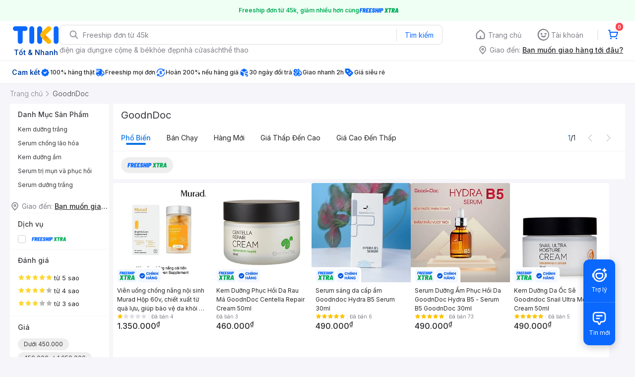

--- FILE ---
content_type: text/html; charset=utf-8
request_url: https://tiki.vn/thuong-hieu/goodndoc.html
body_size: 63060
content:
<!DOCTYPE html><html class="no-js" lang="vi" prefix="og: http://ogp.me/ns#"><head><meta charSet="utf-8"/><meta name="viewport" content="width=device-width, initial-scale=1, maximum-scale=1.0, user-scalable=no"/><title>Sản phẩm GoodnDoc hàng chính hãng, giao nhanh | tiki.vn</title><meta property="og:title" content="Sản phẩm GoodnDoc hàng chính hãng, giao nhanh | tiki.vn"/><link rel="canonical" href="https://tiki.vn/thuong-hieu/goodndoc.html"/><meta name="description" content="Hàng ngàn sản phẩm GoodnDoc hàng chính hãng, giao nhanh, cam kết hoàn tiền 111% nếu hàng giả, nhiều mã giảm giá hôm nay, freeship, giao nhanh 2h. Mua ngay!"/><meta property="og:description" content="Hàng ngàn sản phẩm GoodnDoc hàng chính hãng, giao nhanh, cam kết hoàn tiền 111% nếu hàng giả, nhiều mã giảm giá hôm nay, freeship, giao nhanh 2h. Mua ngay!"/><meta name="next-head-count" content="7"/><meta charSet="utf-8"/><meta http-equiv="x-ua-compatible" content="ie=edge"/><meta name="referrer" content="no-referrer-when-downgrade"/><meta name="google-site-verification" content="7GHar_W5H0cxQxHnW2L1Y6cEIgumXq2ohefKmZXOzT8"/><meta name="dmca-site-verification" content="M1hpL243UXY4QXdrZVVlbzVQeFFqUT090"/><link href="https://frontend.tikicdn.com/_desktop-next/static/css/_sprite.css?v=20261154157vnLjCY7q6NV7MDV6gdsbC" rel="stylesheet" type="text/css"/><link rel="icon" type="image/png" href="https://salt.tikicdn.com/ts/upload/29/ca/02/e39713d1b90405fd0d39b8fac676bb0d.png" sizes="48x48"/><link rel="icon" type="image/png" href="https://salt.tikicdn.com/ts/upload/9f/9b/d0/6ce302126e0a4d958a41d90fed1eb4f6.png" sizes="96x96"/><link rel="preconnect" href="https://connect.facebook.net"/><link rel="preconnect" href="https://www.google-analytics.com"/><link rel="preconnect" href="https://fonts.googleapis.com"/><link rel="preconnect" href="https://fonts.gstatic.com"/><link rel="preconnect" href="https://salt.tikicdn.com"/><link rel="preconnect" href="https://frontend.tikicdn.com/_desktop-next"/><link rel="dns-prefetch" href="https://api.tiki.vn/"/><link rel="dns-prefetch" href="https://trackity.tiki.vn/"/><link rel="dns-prefetch" href="https://time.tiki.vn/"/><link rel="dns-prefetch" href="https://frontend.tikicdn.com/_desktop-next"/><link rel="dns-prefetch" href="https://salt.tikicdn.com/"/><link rel="dns-prefetch" data-href="https://fonts.googleapis.com/"/><link rel="dns-prefetch" href="https://fonts.gstatic.com/"/><link rel="manifest" href="/manifest.json?v=1"/><meta name="theme-color" content="#1A94FF"/><style></style>
                <link
                  rel="preload"
                  href="https://fonts.googleapis.com/css2?family=Inter:wght@300;400;500;600&display=swap"
                  as="style"
                  onload="this.onload=null;this.rel='stylesheet'"
                />
              <style></style><style>html {
            font-family: Inter,Arial,sans-serif;
            font-size: 14px;
            background-color: #efefef;
          }</style><script>
              !function(){if('PerformanceLongTaskTiming' in window){var g=window.__tti={e:[]};
              g.o=new PerformanceObserver(function(l){g.e=g.e.concat(l.getEntries())});
              g.o.observe({entryTypes:['longtask']})}}();
            </script><noscript data-n-css=""></noscript><script defer="" nomodule="" src="https://frontend.tikicdn.com/_desktop-next/_next/static/chunks/polyfills-c67a75d1b6f99dc8.js"></script><script defer="" src="https://frontend.tikicdn.com/_desktop-next/_next/static/chunks/fa5f8105-d8a332b5108a2355.js"></script><script defer="" src="https://frontend.tikicdn.com/_desktop-next/_next/static/chunks/72401-661a5bc6af496c7e.js"></script><script defer="" src="https://frontend.tikicdn.com/_desktop-next/_next/static/chunks/41956-1880066637a51093.js"></script><script defer="" src="https://frontend.tikicdn.com/_desktop-next/_next/static/chunks/comp.HeaderRevamp.70712a18c8183671.js"></script><script defer="" src="https://frontend.tikicdn.com/_desktop-next/_next/static/chunks/comp.UniversalFreeShipPlus.e8bbdbabe36252db.js"></script><script defer="" src="https://frontend.tikicdn.com/_desktop-next/_next/static/chunks/comp.ListingAdWidget.TopCateWidget.c8078f94e7c5f881.js"></script><script defer="" src="https://frontend.tikicdn.com/_desktop-next/_next/static/chunks/64433-18fe8a62b354943d.js"></script><script defer="" src="https://frontend.tikicdn.com/_desktop-next/_next/static/chunks/10688-7aecf1dd399ab9a7.js"></script><script defer="" src="https://frontend.tikicdn.com/_desktop-next/_next/static/chunks/comp.Footer.b95ff5da20c8c04a.js"></script><script src="https://frontend.tikicdn.com/_desktop-next/_next/static/chunks/webpack-e6e9a44053ba699f.js" defer=""></script><script src="https://frontend.tikicdn.com/_desktop-next/_next/static/chunks/framework-f55d27442d8ef3a2.js" defer=""></script><script src="https://frontend.tikicdn.com/_desktop-next/_next/static/chunks/main-8ebb3e81abec70d6.js" defer=""></script><script src="https://frontend.tikicdn.com/_desktop-next/_next/static/chunks/pages/_app-bd347dd196155f49.js" defer=""></script><script src="https://frontend.tikicdn.com/_desktop-next/_next/static/chunks/2465ece5-b56236dcb8151492.js" defer=""></script><script src="https://frontend.tikicdn.com/_desktop-next/_next/static/chunks/c78d26b1-4cd088193d007e80.js" defer=""></script><script src="https://frontend.tikicdn.com/_desktop-next/_next/static/chunks/cbf9d6be-8f0c621724f8106b.js" defer=""></script><script src="https://frontend.tikicdn.com/_desktop-next/_next/static/chunks/a490077e-6957a88a50f08e5c.js" defer=""></script><script src="https://frontend.tikicdn.com/_desktop-next/_next/static/chunks/9cb7a7c1-108093d75efcaae5.js" defer=""></script><script src="https://frontend.tikicdn.com/_desktop-next/_next/static/chunks/9796-7e3e348267be7272.js" defer=""></script><script src="https://frontend.tikicdn.com/_desktop-next/_next/static/chunks/97329-0f4c051e13abe854.js" defer=""></script><script src="https://frontend.tikicdn.com/_desktop-next/_next/static/chunks/comp.AsaShareRank-51c67702bf1a5888.js" defer=""></script><script src="https://frontend.tikicdn.com/_desktop-next/_next/static/chunks/96014-94d694d9d68a8126.js" defer=""></script><script src="https://frontend.tikicdn.com/_desktop-next/_next/static/chunks/35301-a771cc29b0a41887.js" defer=""></script><script src="https://frontend.tikicdn.com/_desktop-next/_next/static/chunks/42221-9ec7ddd2a95ec94e.js" defer=""></script><script src="https://frontend.tikicdn.com/_desktop-next/_next/static/chunks/56537-c228ccdf0279902e.js" defer=""></script><script src="https://frontend.tikicdn.com/_desktop-next/_next/static/chunks/94960-901e256a733f5667.js" defer=""></script><script src="https://frontend.tikicdn.com/_desktop-next/_next/static/chunks/53527-a80bc85b0f87df78.js" defer=""></script><script src="https://frontend.tikicdn.com/_desktop-next/_next/static/chunks/58118-6ca2e345a7ad2c05.js" defer=""></script><script src="https://frontend.tikicdn.com/_desktop-next/_next/static/chunks/76531-37914ad1eaa36912.js" defer=""></script><script src="https://frontend.tikicdn.com/_desktop-next/_next/static/chunks/2619-8cad6a8a3b7cbe58.js" defer=""></script><script src="https://frontend.tikicdn.com/_desktop-next/_next/static/chunks/14481-b2723bd40de5350b.js" defer=""></script><script src="https://frontend.tikicdn.com/_desktop-next/_next/static/chunks/10086-5d56d18d05e20a7a.js" defer=""></script><script src="https://frontend.tikicdn.com/_desktop-next/_next/static/chunks/41905-98528449d453b5b4.js" defer=""></script><script src="https://frontend.tikicdn.com/_desktop-next/_next/static/chunks/67493-74d5b502cfe0de99.js" defer=""></script><script src="https://frontend.tikicdn.com/_desktop-next/_next/static/chunks/25321-01a5042dc4baecdd.js" defer=""></script><script src="https://frontend.tikicdn.com/_desktop-next/_next/static/chunks/79004-1f7a17202d572782.js" defer=""></script><script src="https://frontend.tikicdn.com/_desktop-next/_next/static/chunks/39943-f3e036c327c92c2c.js" defer=""></script><script src="https://frontend.tikicdn.com/_desktop-next/_next/static/chunks/4483-f4b589e4d2dcec7b.js" defer=""></script><script src="https://frontend.tikicdn.com/_desktop-next/_next/static/chunks/comp.TopRelevantSEOProduct-8cc6b31af2e1ea36.js" defer=""></script><script src="https://frontend.tikicdn.com/_desktop-next/_next/static/chunks/88376-2c23fdfb7d4105ba.js" defer=""></script><script src="https://frontend.tikicdn.com/_desktop-next/_next/static/chunks/63839-fd82554844a0578f.js" defer=""></script><script src="https://frontend.tikicdn.com/_desktop-next/_next/static/chunks/pages/Catalog/Brand-0c8047c7f96a789c.js" defer=""></script><script src="https://frontend.tikicdn.com/_desktop-next/_next/static/MNkMfyFaI4PNlZDFHc8QK/_buildManifest.js" defer=""></script><script src="https://frontend.tikicdn.com/_desktop-next/_next/static/MNkMfyFaI4PNlZDFHc8QK/_ssgManifest.js" defer=""></script><style data-styled="" data-styled-version="5.3.6">html{line-height:1.15;-webkit-text-size-adjust:100%;}/*!sc*/
body{margin:0;}/*!sc*/
main{display:block;}/*!sc*/
h1{font-size:2em;margin:0.67em 0;}/*!sc*/
hr{box-sizing:content-box;height:0;overflow:visible;}/*!sc*/
pre{font-family:monospace,monospace;font-size:1em;}/*!sc*/
a{background-color:transparent;}/*!sc*/
abbr[title]{border-bottom:none;-webkit-text-decoration:underline;text-decoration:underline;-webkit-text-decoration:underline dotted;text-decoration:underline dotted;}/*!sc*/
b,strong{font-weight:bolder;}/*!sc*/
code,kbd,samp{font-family:monospace,monospace;font-size:1em;}/*!sc*/
small{font-size:80%;}/*!sc*/
sub,sup{font-size:75%;line-height:0;position:relative;vertical-align:baseline;}/*!sc*/
sub{bottom:-0.25em;}/*!sc*/
sup{top:-0.5em;}/*!sc*/
img{border-style:none;}/*!sc*/
button,input,optgroup,select,textarea{font-family:inherit;font-size:100%;line-height:1.15;margin:0;}/*!sc*/
button,input{overflow:visible;}/*!sc*/
button,select{text-transform:none;}/*!sc*/
button,[type="button"],[type="reset"],[type="submit"]{-webkit-appearance:button;}/*!sc*/
button::-moz-focus-inner,[type="button"]::-moz-focus-inner,[type="reset"]::-moz-focus-inner,[type="submit"]::-moz-focus-inner{border-style:none;padding:0;}/*!sc*/
button:-moz-focusring,[type="button"]:-moz-focusring,[type="reset"]:-moz-focusring,[type="submit"]:-moz-focusring{outline:1px dotted ButtonText;}/*!sc*/
fieldset{padding:0.35em 0.75em 0.625em;}/*!sc*/
legend{box-sizing:border-box;color:inherit;display:table;max-width:100%;padding:0;white-space:normal;}/*!sc*/
progress{vertical-align:baseline;}/*!sc*/
textarea{overflow:auto;}/*!sc*/
[type="checkbox"],[type="radio"]{box-sizing:border-box;padding:0;}/*!sc*/
[type="number"]::-webkit-inner-spin-button,[type="number"]::-webkit-outer-spin-button{height:auto;}/*!sc*/
[type="search"]{-webkit-appearance:textfield;outline-offset:-2px;}/*!sc*/
[type="search"]::-webkit-search-decoration{-webkit-appearance:none;}/*!sc*/
::-webkit-file-upload-button{-webkit-appearance:button;font:inherit;}/*!sc*/
details{display:block;}/*!sc*/
summary{display:list-item;}/*!sc*/
template{display:none;}/*!sc*/
[hidden]{display:none;}/*!sc*/
data-styled.g3[id="sc-global-ecVvVt1"]{content:"sc-global-ecVvVt1,"}/*!sc*/
.fvWcVx{object-fit:contain;display:block;width:100%;height:100%;display:block;}/*!sc*/
data-styled.g11[id="sc-7bce5df0-0"]{content:"fvWcVx,"}/*!sc*/
.iJGuBL{height:20px;padding:2px 4px 2px 4px;gap:0px;border-radius:6px;font-size:10px;line-height:150%;}/*!sc*/
data-styled.g118[id="sc-c370d953-0"]{content:"iJGuBL,"}/*!sc*/
.lsDpd{display:-webkit-box;display:-webkit-flex;display:-ms-flexbox;display:flex;gap:4px;border-top:1px solid #ebebf0;padding-top:6px;-webkit-align-items:center;-webkit-box-align:center;-ms-flex-align:center;align-items:center;}/*!sc*/
.lsDpd span{display:-webkit-box;-webkit-box-orient:vertical;-webkit-line-clamp:1;-webkit-flex:1 0 0;-ms-flex:1 0 0;flex:1 0 0;overflow:hidden;color:var(--Alias-Secondary---On-Theme,#808089);text-overflow:ellipsis;font-family:Inter;font-size:10px;font-style:normal;font-weight:400;line-height:150%;}/*!sc*/
data-styled.g126[id="sc-59733525-1"]{content:"lsDpd,"}/*!sc*/
.dotQhI{display:-webkit-box;display:-webkit-flex;display:-ms-flexbox;display:flex;-webkit-align-items:center;-webkit-box-align:center;-ms-flex-align:center;align-items:center;position:relative;white-space:nowrap;}/*!sc*/
.dotQhI > *{-webkit-flex-shrink:0;-ms-flex-negative:0;flex-shrink:0;}/*!sc*/
data-styled.g128[id="sc-a7b828e8-0"]{content:"dotQhI,"}/*!sc*/
.Govg{-webkit-flex-shrink:0;-ms-flex-negative:0;flex-shrink:0;text-align:center;position:relative;width:100%;padding-top:100%;}/*!sc*/
.Govg .image-wrapper{position:absolute;top:0;left:0;width:100%;height:100%;}/*!sc*/
data-styled.g129[id="sc-5f1590a0-0"]{content:"Govg,"}/*!sc*/
*,*:before,*:after{box-sizing:border-box;}/*!sc*/
body{overflow-x:hidden;}/*!sc*/
img{max-width:100%;}/*!sc*/
#snack-bar{position:fixed;right:20px;bottom:20px;}/*!sc*/
#snack-bar > div{margin-top:12px;}/*!sc*/
data-styled.g236[id="sc-global-bJrvcH1"]{content:"sc-global-bJrvcH1,"}/*!sc*/
.server-loading{position:fixed;top:0;bottom:0;right:0;left:0;background:white;z-index:999999;}/*!sc*/
html{background-color:#F5F5FA;}/*!sc*/
html.async-hide body{opacity:0 !important;}/*!sc*/
a{color:#0B74E5;-webkit-text-decoration:none;text-decoration:none;}/*!sc*/
a:hover{opacity:0.95;}/*!sc*/
p{margin:0 0 10px 0;}/*!sc*/
b,strong{font-weight:500;}/*!sc*/
.icon{display:inline-block;vertical-align:middle;background-repeat:no-repeat;background-position:0 0;}/*!sc*/
.icon.tikinow-15{width:53px;height:15px;background-image:url(https://frontend.tikicdn.com/_desktop-next/static/img/icons/tikinow/tiki-now-15.png);background-size:53px 15px;}/*!sc*/
@media (-webkit-min-device-pixel-ratio:1.5),(-webkit-min-device-pixel-ratio:2),(min-resolution:192dpi){.icon.tikinow-15{background-image:url(https://frontend.tikicdn.com/_desktop-next/static/img/icons/tikinow/tiki-now-15@2x.png);}}/*!sc*/
.icon.tikinow-26{width:91px;height:26px;background-image:url(https://frontend.tikicdn.com/_desktop-next/static/img/icons/tikinow/tiki-now-26.png);background-size:91px 26px;}/*!sc*/
@media (-webkit-min-device-pixel-ratio:1.5),(-webkit-min-device-pixel-ratio:2),(min-resolution:192dpi){.icon.tikinow-26{background-image:url(https://frontend.tikicdn.com/_desktop-next/static/img/icons/tikinow/tiki-now-26@2x.png);}}/*!sc*/
.icon.thumb-up{width:17px;height:17px;background-image:url(https://frontend.tikicdn.com/_desktop-next/static/img/icons/thumb-up.png);background-size:17px 17px;}/*!sc*/
@media (-webkit-min-device-pixel-ratio:1.5),(-webkit-min-device-pixel-ratio:2),(min-resolution:192dpi){.icon.thumb-up{background-image:url(https://frontend.tikicdn.com/_desktop-next/static/img/icons/thumb-up@2x.png);}}/*!sc*/
.icon.thumb-up-3x{width:17px;height:17px;background-image:url(https://frontend.tikicdn.com/_desktop-next/static/img/icons/thumb-up-2@3x.png);background-size:17px 17px;}/*!sc*/
.icon.reply-arrow{width:19px;height:16px;background-image:url(https://frontend.tikicdn.com/_desktop-next/static/img/icons/reply-arrow.png);background-size:19px 16px;}/*!sc*/
@media (-webkit-min-device-pixel-ratio:1.5),(-webkit-min-device-pixel-ratio:2),(min-resolution:192dpi){.icon.reply-arrow{background-image:url(https://frontend.tikicdn.com/_desktop-next/static/img/icons/reply-arrow@2x.png);}}/*!sc*/
.icon.guarantee{width:16px;height:16px;background-image:url(https://frontend.tikicdn.com/_desktop-next/static/img/icons/guarantee.png);background-size:16px 16px;}/*!sc*/
@media (-webkit-min-device-pixel-ratio:1.5),(-webkit-min-device-pixel-ratio:2),(min-resolution:192dpi){.icon.guarantee{background-image:url(https://frontend.tikicdn.com/_desktop-next/static/img/icons/guarantee@2x.png);}}/*!sc*/
.icon.flag-2x{width:14px;height:16px;background-image:url(https://frontend.tikicdn.com/_desktop-next/static/img/icons/flag@2x.png);background-size:14px 16px;}/*!sc*/
.icon.warning-svg{width:16px;height:17px;background-image:url(https://frontend.tikicdn.com/_desktop-next/static/img/icons/warning.svg);background-size:16px 17px;}/*!sc*/
.icon.prize{width:23px;height:24px;background-image:url(https://frontend.tikicdn.com/_desktop-next/static/img/icons/prize.png);background-size:23px 24px;}/*!sc*/
@media (-webkit-min-device-pixel-ratio:1.5),(-webkit-min-device-pixel-ratio:2),(min-resolution:192dpi){.icon.prize{background-image:url(https://frontend.tikicdn.com/_desktop-next/static/img/icons/prize@2x.png);}}/*!sc*/
.tikicon.icon-bound{width:16px;height:16px;background-image:url(https://frontend.tikicdn.com/_desktop-next/static/img/icons/bound.png);background-size:16px 16px;}/*!sc*/
@media (-webkit-min-device-pixel-ratio:1.5),(-webkit-min-device-pixel-ratio:2),(min-resolution:192dpi){.tikicon.icon-bound{background-image:url(https://frontend.tikicdn.com/_desktop-next/static/img/icons/bound@2x.png);}}/*!sc*/
.fade-loading-animated{-webkit-animation-name:fadeLoading;animation-name:fadeLoading;-webkit-animation-duration:2s;animation-duration:2s;-webkit-animation-iteration-count:infinite;animation-iteration-count:infinite;-webkit-animation-timing-function:linear;animation-timing-function:linear;}/*!sc*/
@-webkit-keyframes fadeLoading{0%{opacity:1;}50%{opacity:0.3;}100%{opacity:1;}}/*!sc*/
@keyframes fadeLoading{0%{opacity:1;}50%{opacity:0.3;}100%{opacity:1;}}/*!sc*/
@-webkit-keyframes swing{0%{-webkit-transform:rotate(0deg);-ms-transform:rotate(0deg);transform:rotate(0deg);}50%{-webkit-transform:rotate(20deg);-ms-transform:rotate(20deg);transform:rotate(20deg);}100%{-webkit-transform:rotate(0deg);-ms-transform:rotate(0deg);transform:rotate(0deg);}}/*!sc*/
@keyframes swing{0%{-webkit-transform:rotate(0deg);-ms-transform:rotate(0deg);transform:rotate(0deg);}50%{-webkit-transform:rotate(20deg);-ms-transform:rotate(20deg);transform:rotate(20deg);}100%{-webkit-transform:rotate(0deg);-ms-transform:rotate(0deg);transform:rotate(0deg);}}/*!sc*/
data-styled.g237[id="sc-global-hkrGOO1"]{content:"sc-global-hkrGOO1,"}/*!sc*/
.jfMKyG{position:relative;display:-webkit-box;display:-webkit-flex;display:-ms-flexbox;display:flex;z-index:1;display:-webkit-box;display:-webkit-flex;display:-ms-flexbox;display:flex;-webkit-flex-direction:row;-ms-flex-direction:row;flex-direction:row;-webkit-box-pack:center;-webkit-justify-content:center;-ms-flex-pack:center;justify-content:center;-webkit-align-items:center;-webkit-box-align:center;-ms-flex-align:center;align-items:center;padding:12px 16px;gap:4px;background:white;}/*!sc*/
.jfMKyG p{margin:0;}/*!sc*/
.jfMKyG a{display:-webkit-box;display:-webkit-flex;display:-ms-flexbox;display:flex;-webkit-box-pack:center;-webkit-justify-content:center;-ms-flex-pack:center;justify-content:center;-webkit-align-items:center;-webkit-box-align:center;-ms-flex-align:center;align-items:center;color:initial;gap:4px;}/*!sc*/
data-styled.g240[id="sc-dde698d1-0"]{content:"jfMKyG,"}/*!sc*/
.cGVtRR{font-size:12px;font-weight:600;line-height:150%;padding-left:4px;}/*!sc*/
data-styled.g241[id="sc-dde698d1-1"]{content:"cGVtRR,"}/*!sc*/
.eTnNSC{width:1270px;padding-left:15px;padding-right:15px;margin-right:auto;margin-left:auto;}/*!sc*/
data-styled.g242[id="sc-6d96a9af-0"]{content:"eTnNSC,"}/*!sc*/
.dVnCth{margin-top:16px;font-size:12px;line-height:16px;font-weight:normal;color:#808089;background-color:white;}/*!sc*/
.dVnCth.listing-revamp{width:1138px;border-radius:8px;margin-bottom:16px;}/*!sc*/
@media only screen and (max-width:1439px){.dVnCth.listing-revamp{width:978px;}}/*!sc*/
@media only screen and (min-width:1440px){.dVnCth.listing-revamp{width:1138px;}}/*!sc*/
.dVnCth.listing-revamp .block{width:auto !important;}/*!sc*/
.dVnCth.listing-revamp .block.payment-information{width:200px !important;}/*!sc*/
.dVnCth.listing-revamp .flex{width:auto !important;}/*!sc*/
.dVnCth.listing-revamp .separator{width:auto;margin-left:16px;margin-right:16px;}/*!sc*/
.dVnCth p{font-size:12px;line-height:16px;color:#808089;margin-bottom:12px;margin-top:0px;}/*!sc*/
.dVnCth .title-text{font-size:16px;line-height:24px;font-weight:500;color:#38383d;margin-bottom:12px;margin-top:0px;}/*!sc*/
.dVnCth .small-text{display:block;margin-bottom:8px;color:#808089;}/*!sc*/
.dVnCth a:hover{-webkit-text-decoration:underline;text-decoration:underline;}/*!sc*/
data-styled.g243[id="sc-4ce82f3c-0"]{content:"dVnCth,"}/*!sc*/
.chWRSJ{padding:16px 0;}/*!sc*/
.chWRSJ .block{width:226px;}/*!sc*/
.chWRSJ .block .store-title{margin-top:24px;}/*!sc*/
.chWRSJ .block .icon{display:inline-block;margin-right:8px;margin-bottom:8px;vertical-align:middle;width:32px;height:32px;}/*!sc*/
.chWRSJ .block .icon.vnpay > svg{width:32px;height:32px;}/*!sc*/
.chWRSJ .flex{width:226px;display:-webkit-box;display:-webkit-flex;display:-ms-flexbox;display:flex;-webkit-align-items:center;-webkit-box-align:center;-ms-flex-align:center;align-items:center;-webkit-flex-wrap:wrap;-ms-flex-wrap:wrap;flex-wrap:wrap;gap:8px;}/*!sc*/
.chWRSJ .hotline{margin-bottom:8px;}/*!sc*/
.chWRSJ .hotline a{color:#38383D;font-weight:500;}/*!sc*/
.chWRSJ .security{margin-bottom:8px;color:#808089;font-size:12px;font-weight:400;}/*!sc*/
.chWRSJ .security a{color:#808089;}/*!sc*/
data-styled.g244[id="sc-4ce82f3c-1"]{content:"chWRSJ,"}/*!sc*/
.eSPDgm{padding:16px 0;background-color:#ffffff;}/*!sc*/
.eSPDgm .address{display:-webkit-box;display:-webkit-flex;display:-ms-flexbox;display:flex;-webkit-align-items:center;-webkit-box-align:center;-ms-flex-align:center;align-items:center;}/*!sc*/
data-styled.g245[id="sc-4ce82f3c-2"]{content:"eSPDgm,"}/*!sc*/
.exPqAC{content:' ';height:1px;background-color:#EBEBF0;width:1240px;margin-right:auto;margin-left:auto;}/*!sc*/
data-styled.g246[id="sc-4ce82f3c-3"]{content:"exPqAC,"}/*!sc*/
.aMfcf{font-size:16px;line-height:24px;font-weight:500;color:#38383D;margin-bottom:12px;margin-top:0px;}/*!sc*/
data-styled.g247[id="sc-4ce82f3c-4"]{content:"aMfcf,"}/*!sc*/
.bstmqn{font-size:14px;line-height:20px;font-weight:500;color:#38383D;margin-bottom:4px;margin-top:0px;}/*!sc*/
data-styled.g248[id="sc-4ce82f3c-5"]{content:"bstmqn,"}/*!sc*/
.hrWWOH{padding:16px 0px 0px;}/*!sc*/
data-styled.g249[id="sc-8ba33404-0"]{content:"hrWWOH,"}/*!sc*/
.kGhQDb{margin-bottom:16px;}/*!sc*/
.kGhQDb a{color:#808089;}/*!sc*/
.kGhQDb p{margin:0px;}/*!sc*/
data-styled.g250[id="sc-8ba33404-1"]{content:"kGhQDb,"}/*!sc*/
.kzdfAZ{display:grid;grid-template-columns:repeat(5,1fr);grid-column-gap:20px;}/*!sc*/
data-styled.g251[id="sc-8ba33404-2"]{content:"kzdfAZ,"}/*!sc*/
.iyhWqm{padding:16px 0px 0px;}/*!sc*/
data-styled.g253[id="sc-4e2e5de4-0"]{content:"iyhWqm,"}/*!sc*/
.bdFUBm{margin-bottom:16px;}/*!sc*/
.bdFUBm a{color:#808089;}/*!sc*/
.bdFUBm p{margin:0px;}/*!sc*/
data-styled.g254[id="sc-4e2e5de4-1"]{content:"bdFUBm,"}/*!sc*/
.hPpiPH{color:#333333;font-size:20px;font-weight:400;line-height:32px;padding:8px 16px;text-transform:capitalize;display:-webkit-box;display:-webkit-flex;display:-ms-flexbox;display:flex;-webkit-box-pack:justify;-webkit-justify-content:space-between;-ms-flex-pack:justify;justify-content:space-between;-webkit-align-items:center;-webkit-box-align:center;-ms-flex-align:center;align-items:center;margin:0;}/*!sc*/
data-styled.g256[id="sc-9ee36b14-0"]{content:"hPpiPH,"}/*!sc*/
.ldcZGa{object-fit:contain;display:block;}/*!sc*/
data-styled.g262[id="sc-82b4dcf2-0"]{content:"ldcZGa,"}/*!sc*/
.djQxVw{margin:0;}/*!sc*/
data-styled.g277[id="sc-eed848ce-0"]{content:"djQxVw,"}/*!sc*/
.fBUWDu{display:-webkit-box;display:-webkit-flex;display:-ms-flexbox;display:flex;cursor:pointer;-webkit-align-items:center;-webkit-box-align:center;-ms-flex-align:center;align-items:center;}/*!sc*/
.fBUWDu .box > img{width:28px;}/*!sc*/
.fBUWDu .icon-check-off{display:block;}/*!sc*/
.fBUWDu .icon-check-on{display:none;}/*!sc*/
.fBUWDu input:checked + span .icon-check-off{display:none;}/*!sc*/
.fBUWDu input:checked + span .icon-check-on{display:block;}/*!sc*/
data-styled.g371[id="sc-eca64225-4"]{content:"fBUWDu,"}/*!sc*/
.hnXIPX{padding:16px;background-color:white;margin:16px 0;font-size:14px;line-height:21px;}/*!sc*/
.hnXIPX h2{margin-top:0;margin-bottom:16px;font-size:20px;font-weight:400;color:#333;}/*!sc*/
.hnXIPX ol{padding-left:32px;color:#333;}/*!sc*/
.hnXIPX li{margin-bottom:10px;}/*!sc*/
.hnXIPX a{display:-webkit-box;display:-webkit-flex;display:-ms-flexbox;display:flex;-webkit-box-pack:justify;-webkit-justify-content:space-between;-ms-flex-pack:justify;justify-content:space-between;-webkit-align-items:center;-webkit-box-align:center;-ms-flex-align:center;align-items:center;color:#0B74E5;-webkit-text-decoration:none;text-decoration:none;}/*!sc*/
.hnXIPX a .best-sale-price{margin-left:16px;color:#333;}/*!sc*/
data-styled.g387[id="sc-37a54662-0"]{content:"hnXIPX,"}/*!sc*/
.hKGNKY{background-color:#F5F5FA;}/*!sc*/
.hKGNKY .breadcrumb{display:-webkit-box;display:-webkit-flex;display:-ms-flexbox;display:flex;-webkit-align-items:center;-webkit-box-align:center;-ms-flex-align:center;align-items:center;}/*!sc*/
.hKGNKY a.breadcrumb-item{position:relative;display:-webkit-box;display:-webkit-flex;display:-ms-flexbox;display:flex;-webkit-box-pack:center;-webkit-justify-content:center;-ms-flex-pack:center;justify-content:center;-webkit-align-items:center;-webkit-box-align:center;-ms-flex-align:center;align-items:center;height:40px;color:#808089;font-size:14px;line-height:20px;font-weight:300;white-space:nowrap;}/*!sc*/
.hKGNKY a.breadcrumb-item:hover{color:#38383D;-webkit-text-decoration:underline;text-decoration:underline;}/*!sc*/
.hKGNKY a.breadcrumb-item:last-child{color:#38383D;cursor:default;overflow:hidden;}/*!sc*/
.hKGNKY a.breadcrumb-item:last-child span{overflow:hidden;text-overflow:ellipsis;}/*!sc*/
.hKGNKY a.breadcrumb-item:last-child:hover{-webkit-text-decoration:none;text-decoration:none;}/*!sc*/
.hKGNKY a.breadcrumb-item h1{color:#38383D;font-size:14px;line-height:20px;font-weight:300;margin:0;}/*!sc*/
.hKGNKY .icon.icon-next{margin-left:5.5px;margin-right:8.5px;}/*!sc*/
data-styled.g388[id="sc-d53003fc-0"]{content:"hKGNKY,"}/*!sc*/
.edZgU{width:1280px;padding-left:24px;padding-right:24px;margin-right:auto;margin-left:auto;}/*!sc*/
@media only screen and (min-width:1440px){.edZgU{width:1440px;}}/*!sc*/
data-styled.g551[id="sc-9b2f7535-0"]{content:"edZgU,"}/*!sc*/
.gRFRMW{display:-webkit-box;display:-webkit-flex;display:-ms-flexbox;display:flex;-webkit-align-items:flex-center;-webkit-box-align:flex-center;-ms-flex-align:flex-center;align-items:flex-center;-webkit-flex-direction:column;-ms-flex-direction:column;flex-direction:column;-webkit-align-self:center;-ms-flex-item-align:center;align-self:center;}/*!sc*/
.gRFRMW .tiki-logo{display:-webkit-box;display:-webkit-flex;display:-ms-flexbox;display:flex;-webkit-align-items:flex-center;-webkit-box-align:flex-center;-ms-flex-align:flex-center;align-items:flex-center;-webkit-flex-direction:column;-ms-flex-direction:column;flex-direction:column;}/*!sc*/
.gRFRMW .tiki-logo > span{font-size:14px;color:#003ea1;margin-top:8px;font-weight:600;text-align:center;}/*!sc*/
data-styled.g552[id="sc-3258bf05-0"]{content:"gRFRMW,"}/*!sc*/
.cYLtAT{-webkit-flex:1;-ms-flex:1;flex:1;}/*!sc*/
data-styled.g553[id="sc-dec0a11d-0"]{content:"cYLtAT,"}/*!sc*/
.cfhkdd{width:100%;display:-webkit-box;display:-webkit-flex;display:-ms-flexbox;display:flex;position:relative;border:1px solid #DDDDE3;border-radius:8px;-webkit-align-items:center;-webkit-box-align:center;-ms-flex-align:center;align-items:center;}/*!sc*/
.cfhkdd .icon-search{width:20px;height:20px;margin:0 0 0 18px;}/*!sc*/
data-styled.g554[id="sc-dec0a11d-1"]{content:"cfhkdd,"}/*!sc*/
.lgENLJ{border:0px;padding:0 8px;font-weight:400;font-size:14px;line-height:150%;border-top-left-radius:8px;border-bottom-left-radius:8px;-webkit-flex:1;-ms-flex:1;flex:1;outline:none;}/*!sc*/
.lgENLJ::-webkit-input-placeholder{color:#808089;font-size:14px;}/*!sc*/
.lgENLJ::-moz-placeholder{color:#808089;font-size:14px;}/*!sc*/
.lgENLJ:-ms-input-placeholder{color:#808089;font-size:14px;}/*!sc*/
.lgENLJ::placeholder{color:#808089;font-size:14px;}/*!sc*/
data-styled.g555[id="sc-dec0a11d-2"]{content:"lgENLJ,"}/*!sc*/
.agnbj{cursor:pointer;border:0px;width:92px;height:38px;padding:4px;border-radius:0 8px 8px 0;background:transparent;color:#0A68FF;font-weight:400;font-size:14px;line-height:150%;outline:none;display:-webkit-box;display:-webkit-flex;display:-ms-flexbox;display:flex;-webkit-align-items:center;-webkit-box-align:center;-ms-flex-align:center;align-items:center;-webkit-box-pack:center;-webkit-justify-content:center;-ms-flex-pack:center;justify-content:center;position:relative;}/*!sc*/
.agnbj:before{content:'';display:block;position:absolute;border-left:1px solid #DDDDE3;height:24px;left:0;top:8px;}/*!sc*/
.agnbj:hover{background-color:rgba(10,104,255,0.2);}/*!sc*/
.agnbj:active{background-color:rgba(10,104,255,0.4);}/*!sc*/
data-styled.g556[id="sc-dec0a11d-3"]{content:"agnbj,"}/*!sc*/
.rZetm{position:relative;display:block;}/*!sc*/
.rZetm:hover{opacity:1;}/*!sc*/
data-styled.g572[id="sc-7d80e456-14"]{content:"rZetm,"}/*!sc*/
.dCdTIg{display:-webkit-box;display:-webkit-flex;display:-ms-flexbox;display:flex;-webkit-align-items:center;-webkit-box-align:center;-ms-flex-align:center;align-items:center;-webkit-box-pack:end;-webkit-justify-content:flex-end;-ms-flex-pack:end;justify-content:flex-end;margin-left:48px;}/*!sc*/
.dCdTIg .profile-icon{width:32px;height:32px;margin-right:8px;border-radius:2px;}/*!sc*/
.dCdTIg .arrowIcon{width:16px;height:16px;}/*!sc*/
.dCdTIg .cart-wrapper{position:relative;display:-webkit-box;display:-webkit-flex;display:-ms-flexbox;display:flex;width:40px;height:40px;-webkit-align-items:center;-webkit-box-align:center;-ms-flex-align:center;align-items:center;-webkit-box-pack:center;-webkit-justify-content:center;-ms-flex-pack:center;justify-content:center;}/*!sc*/
.dCdTIg .cart-wrapper .cart-icon{margin-right:0;border-radius:unset;}/*!sc*/
.dCdTIg .cart-wrapper .cart-text{color:#ffffff;font-weight:500;white-space:nowrap;font-size:13px;line-height:20px;}/*!sc*/
data-styled.g573[id="sc-7d80e456-15"]{content:"dCdTIg,"}/*!sc*/
.PXkZT{color:#ffffff;background:#FF424F;height:16px;right:0;top:-4px;border-radius:8px;display:inline-block;text-align:center;font-weight:700;font-size:10px;line-height:150%;position:absolute;padding:0.5px 4px;}/*!sc*/
data-styled.g574[id="sc-7d80e456-16"]{content:"PXkZT,"}/*!sc*/
.gVBJYa{display:-webkit-box;display:-webkit-flex;display:-ms-flexbox;display:flex;-webkit-align-items:center;-webkit-box-align:center;-ms-flex-align:center;align-items:center;-webkit-box-pack:center;-webkit-justify-content:center;-ms-flex-pack:center;justify-content:center;padding:8px 16px;cursor:pointer;position:relative;border-radius:8px;position:relative;}/*!sc*/
.gVBJYa:hover{background-color:rgba(39,39,42,0.12);}/*!sc*/
.gVBJYa:active{background-color:rgba(39,39,42,0.24);}/*!sc*/
.gVBJYa .menu-item-icon{width:24px;height:24px;margin-right:4px;border-radius:50%;}/*!sc*/
.gVBJYa a,.gVBJYa > span{font-weight:400;font-size:14px;line-height:150%;color:#808089;}/*!sc*/
.gVBJYa:hover .toggler{display:block;}/*!sc*/
.gVBJYa .tikivip-badge{position:absolute;top:0;left:15px;}/*!sc*/
.jQEjdB{display:-webkit-box;display:-webkit-flex;display:-ms-flexbox;display:flex;-webkit-align-items:center;-webkit-box-align:center;-ms-flex-align:center;align-items:center;-webkit-box-pack:center;-webkit-justify-content:center;-ms-flex-pack:center;justify-content:center;padding:8px 16px;cursor:pointer;position:relative;border-radius:8px;position:relative;}/*!sc*/
.jQEjdB:hover{background-color:rgba(0,96,255,0.12);}/*!sc*/
.jQEjdB:active{background-color:rgba(0,96,255,0.24);}/*!sc*/
.jQEjdB .menu-item-icon{width:24px;height:24px;margin-right:4px;border-radius:50%;}/*!sc*/
.jQEjdB a,.jQEjdB > span{font-weight:500;font-size:14px;line-height:150%;color:#0A68FF;}/*!sc*/
.jQEjdB:hover .toggler{display:block;}/*!sc*/
.jQEjdB .tikivip-badge{position:absolute;top:0;left:15px;}/*!sc*/
data-styled.g583[id="sc-7d80e456-25"]{content:"gVBJYa,jQEjdB,"}/*!sc*/
.ikCtXe{padding:0 !important;margin-left:24px;position:relative;}/*!sc*/
.ikCtXe:before{content:'';display:block;height:20px;position:absolute;left:-12px;border:1px solid #EBEBF0;}/*!sc*/
data-styled.g584[id="sc-7d80e456-26"]{content:"ikCtXe,"}/*!sc*/
.gypTeU{display:-webkit-box;display:-webkit-flex;display:-ms-flexbox;display:flex;padding:16px 0 10px 0;height:auto;position:relative;z-index:2;-webkit-align-items:center;-webkit-box-align:center;-ms-flex-align:center;align-items:center;padding:0;}/*!sc*/
.gypTeU .logo-menu{margin-right:48px;-webkit-flex-basis:unset;-ms-flex-preferred-size:unset;flex-basis:unset;}/*!sc*/
data-styled.g588[id="sc-ee984840-0"]{content:"gypTeU,"}/*!sc*/
.hqCsjg{display:-webkit-box;display:-webkit-flex;display:-ms-flexbox;display:flex;-webkit-flex:1;-ms-flex:1;flex:1;-webkit-align-items:center;-webkit-box-align:center;-ms-flex-align:center;align-items:center;}/*!sc*/
data-styled.g589[id="sc-ee984840-1"]{content:"hqCsjg,"}/*!sc*/
.rgsXe{position:relative;background:#ffffff;padding:8px 0;z-index:999;}/*!sc*/
.rgsXe.main-header-sticky{left:0;position:fixed;top:0;width:100%;}/*!sc*/
.rgsXe *{-webkit-letter-spacing:normal;-moz-letter-spacing:normal;-ms-letter-spacing:normal;letter-spacing:normal;}/*!sc*/
data-styled.g591[id="sc-f862d3ea-1"]{content:"rgsXe,"}/*!sc*/
.bbUcuP{display:-webkit-box;display:-webkit-flex;display:-ms-flexbox;display:flex;height:24px;width:712px;-webkit-align-items:flex-start;-webkit-box-align:flex-start;-ms-flex-align:flex-start;align-items:flex-start;-webkit-flex-wrap:wrap;-ms-flex-wrap:wrap;flex-wrap:wrap;overflow:hidden;gap:12px;}/*!sc*/
@media only screen and (min-width:1440px){.bbUcuP{width:820px;}}/*!sc*/
.bbUcuP a{display:block;font-weight:400;font-size:14px;line-height:150%;color:#808089;white-space:nowrap;}/*!sc*/
data-styled.g594[id="sc-7ad7c877-1"]{content:"bbUcuP,"}/*!sc*/
.fKRaGb{margin-bottom:3px;max-width:348px;-webkit-flex:0 0 348px;-ms-flex:0 0 348px;flex:0 0 348px;}/*!sc*/
.fKRaGb .delivery-zone__heading{display:-webkit-box;display:-webkit-flex;display:-ms-flexbox;display:flex;-webkit-align-items:center;-webkit-box-align:center;-ms-flex-align:center;align-items:center;cursor:pointer;-webkit-box-pack:end;-webkit-justify-content:flex-end;-ms-flex-pack:end;justify-content:flex-end;}/*!sc*/
.fKRaGb .delivery-zone__heading img{width:20px;height:20px;margin-right:4px;}/*!sc*/
.fKRaGb .delivery-zone__heading > h4{margin:0px;display:block;color:#808089;font-weight:400;font-size:14px;line-height:150%;padding-right:4px;white-space:nowrap;}/*!sc*/
.fKRaGb .delivery-zone__heading .address{-webkit-text-decoration:underline;text-decoration:underline;font-weight:500;font-size:14px;line-height:150%;white-space:nowrap;overflow:hidden;text-overflow:ellipsis;color:#27272A;}/*!sc*/
data-styled.g595[id="sc-75644000-0"]{content:"fKRaGb,"}/*!sc*/
.dtcpAn{position:relative;display:-webkit-box;display:-webkit-flex;display:-ms-flexbox;display:flex;-webkit-box-pack:justify;-webkit-justify-content:space-between;-ms-flex-pack:justify;justify-content:space-between;z-index:1;}/*!sc*/
data-styled.g596[id="sc-39ee4e6f-0"]{content:"dtcpAn,"}/*!sc*/
.ljZvVE{display:-webkit-box;display:-webkit-flex;display:-ms-flexbox;display:flex;-webkit-flex-direction:column;-ms-flex-direction:column;flex-direction:column;-webkit-align-items:flex-start;-webkit-box-align:flex-start;-ms-flex-align:flex-start;align-items:flex-start;gap:8px;-webkit-flex:1 0 0;-ms-flex:1 0 0;flex:1 0 0;-webkit-align-items:stretch;-webkit-box-align:stretch;-ms-flex-align:stretch;align-items:stretch;}/*!sc*/
data-styled.g597[id="sc-b1e0edd7-0"]{content:"ljZvVE,"}/*!sc*/
.duXRBJ{display:-webkit-box;display:-webkit-flex;display:-ms-flexbox;display:flex;-webkit-align-items:flex-start;-webkit-box-align:flex-start;-ms-flex-align:flex-start;align-items:flex-start;gap:48px;-webkit-flex:1 0 0;-ms-flex:1 0 0;flex:1 0 0;}/*!sc*/
data-styled.g598[id="sc-b1e0edd7-1"]{content:"duXRBJ,"}/*!sc*/
.iujNlz{position:relative;display:-webkit-box;display:-webkit-flex;display:-ms-flexbox;display:flex;z-index:1;display:-webkit-box;display:-webkit-flex;display:-ms-flexbox;display:flex;-webkit-flex-direction:row;-ms-flex-direction:row;flex-direction:row;-webkit-align-items:center;-webkit-box-align:center;-ms-flex-align:center;align-items:center;gap:4px;background:white;border-width:1px 0px;border-style:solid;border-color:#EBEBF0;}/*!sc*/
.iujNlz p{margin:0;}/*!sc*/
data-styled.g782[id="sc-4a670bf7-0"]{content:"iujNlz,"}/*!sc*/
.llXUzV{width:1280px;padding-left:24px;padding-right:24px;padding-top:12px;padding-bottom:12px;margin-right:auto;margin-left:auto;display:-webkit-box;display:-webkit-flex;display:-ms-flexbox;display:flex;gap:12px;padding-inline:24px;-webkit-align-items:center;-webkit-box-align:center;-ms-flex-align:center;align-items:center;}/*!sc*/
@media only screen and (min-width:1440px){.llXUzV{width:1440px;}}/*!sc*/
data-styled.g783[id="sc-4a670bf7-1"]{content:"llXUzV,"}/*!sc*/
.hIAJdw{font-size:14px;font-weight:600;line-height:150%;white-space:nowrap;}/*!sc*/
data-styled.g784[id="sc-4a670bf7-2"]{content:"hIAJdw,"}/*!sc*/
.jBIPvR{display:-webkit-box;display:-webkit-flex;display:-ms-flexbox;display:flex;color:#242424;-webkit-text-decoration:none;text-decoration:none;-webkit-flex-direction:column;-ms-flex-direction:column;flex-direction:column;}/*!sc*/
.jBIPvR .freegift-list{display:-webkit-box;display:-webkit-flex;display:-ms-flexbox;display:flex;-webkit-align-items:center;-webkit-box-align:center;-ms-flex-align:center;align-items:center;}/*!sc*/
.jBIPvR .freegift-list > .icon{width:18px;}/*!sc*/
.jBIPvR .freegift-list > span{height:16px;font-size:11px;line-height:1.45;margin-left:4px;}/*!sc*/
.jBIPvR .freegift-list .gift-image-list{display:-webkit-box;display:-webkit-flex;display:-ms-flexbox;display:flex;}/*!sc*/
.jBIPvR .freegift-list .gift-image-list__item{width:32px;height:32px;border-radius:2.1px;margin-left:8px;}/*!sc*/
.jBIPvR .badge-top{position:absolute;z-index:2;}/*!sc*/
.jBIPvR .badge-top .item{display:-webkit-box;display:-webkit-flex;display:-ms-flexbox;display:flex;padding:2px 2px 2px 4px;}/*!sc*/
.jBIPvR .badge-top .item.top{posotion:absolute;}/*!sc*/
.jBIPvR .badge-top .item > span{padding:1px 0 0 5px;}/*!sc*/
.jBIPvR .badge-service{margin-bottom:8px;margin-top:12px;}/*!sc*/
.jBIPvR .badge-service .item{display:-webkit-box;display:-webkit-flex;display:-ms-flexbox;display:flex;-webkit-flex-direction:column;-ms-flex-direction:column;flex-direction:column;}/*!sc*/
.jBIPvR .badge-service .item img{margin-right:8px;}/*!sc*/
.jBIPvR .badge-service .item > span{text-transform:uppercase;margin-top:4px;font-size:11px;line-height:150%;font-weight:500;}/*!sc*/
.jBIPvR .badge-benefits{margin-top:8px;}/*!sc*/
.jBIPvR .badge-benefits .item{display:-webkit-box;display:-webkit-flex;display:-ms-flexbox;display:flex;margin-top:4px;}/*!sc*/
.jBIPvR .badge-benefits .item > span{font-size:11px;line-height:150%;margin-left:4px;font-weight:500;}/*!sc*/
.jBIPvR .badge-under-price{display:-webkit-box;display:-webkit-flex;display:-ms-flexbox;display:flex;-webkit-align-items:center;-webkit-box-align:center;-ms-flex-align:center;align-items:center;font-weight:300;font-size:10px;line-height:150%;min-height:16px;width:100%;gap:4px;}/*!sc*/
.jBIPvR .badge-under-price > span{display:-webkit-box;-webkit-box-orient:vertical;-webkit-line-clamp:1;overflow:hidden;white-space:break-spaces;width:100%;}/*!sc*/
.jBIPvR .badge-under-price img{display:block;}/*!sc*/
.jBIPvR .badge-additional-info{display:-webkit-box;display:-webkit-flex;display:-ms-flexbox;display:flex;-webkit-flex-wrap:wrap;-ms-flex-wrap:wrap;flex-wrap:wrap;margin-top:8px;}/*!sc*/
.jBIPvR .badge-additional-info .item{display:-webkit-box;display:-webkit-flex;display:-ms-flexbox;display:flex;margin-right:8px;}/*!sc*/
.jBIPvR .badge-additional-info .item img + span{margin-left:4px;}/*!sc*/
.jBIPvR .badge-additional-info .item > span{font-size:11px;line-height:18px;font-weight:500;}/*!sc*/
.jBIPvR .info{display:-webkit-box;display:-webkit-flex;display:-ms-flexbox;display:flex;-webkit-flex-direction:column;-ms-flex-direction:column;flex-direction:column;padding:4px 8px;gap:4px;-webkit-flex:1;-ms-flex:1;flex:1;}/*!sc*/
.jBIPvR .rating-review{display:-webkit-box;display:-webkit-flex;display:-ms-flexbox;display:flex;}/*!sc*/
.jBIPvR .rating{position:relative;margin:0 4px 0 0;}/*!sc*/
.jBIPvR .rating__average{white-space:nowrap;position:absolute;left:0;top:0;overflow:hidden;}/*!sc*/
.jBIPvR .review{font-size:11px;line-height:150%;color:#787878;}/*!sc*/
.jBIPvR .name{margin-top:4px;}/*!sc*/
.jBIPvR .name > h3{display:-webkit-box;-webkit-box-orient:vertical;-webkit-line-clamp:3;overflow:hidden;white-space:break-spaces;font-weight:400;font-size:12px;line-height:150%;color:#27272A;margin:0;word-break:break-word;}/*!sc*/
.jBIPvR .price-discount{text-align:left;font-size:16px;line-height:150%;font-weight:500;color:#27272A;margin:0;display:-webkit-box;display:-webkit-flex;display:-ms-flexbox;display:flex;-webkit-align-items:center;-webkit-box-align:center;-ms-flex-align:center;align-items:center;}/*!sc*/
.jBIPvR .price-discount__discount{display:inline-block;height:18px;margin-left:4px;padding:0 4px;background:#F5F5FA;border-radius:1000px;color:#27272A;font-size:12px;font-weight:500;line-height:150%;}/*!sc*/
.jBIPvR .price-discount picture{line-height:0;}/*!sc*/
.jBIPvR .price-discount .vip-badge{height:20px;margin-left:4px;}/*!sc*/
.jBIPvR .fast-delivery{display:-webkit-box;display:-webkit-flex;display:-ms-flexbox;display:flex;-webkit-align-items:center;-webkit-box-align:center;-ms-flex-align:center;align-items:center;margin:0 0 4px;}/*!sc*/
.jBIPvR .fast-delivery__img{width:12px;height:12px;margin:0 4px 0 0;}/*!sc*/
.jBIPvR .fast-delivery__text{text-transform:uppercase;font-size:13px;line-height:20px;color:#009900;}/*!sc*/
.jBIPvR .tag{font-size:11px;line-height:150%;padding:2px 4px;margin:0 4px 6px 0;background-color:#f2f2f2;display:inline-block;border-radius:2px;}/*!sc*/
.jBIPvR .product-status{font-size:11px;line-height:150%;margin:6px 0 0;}/*!sc*/
.jBIPvR .product-status--pre-order{color:#009900;}/*!sc*/
.jBIPvR .product-status--out-of-stock{color:#ff424e;}/*!sc*/
.jBIPvR .product-status--discontinued{color:#ff424e;}/*!sc*/
.jBIPvR .discount-amount{display:-webkit-box;display:-webkit-flex;display:-ms-flexbox;display:flex;-webkit-align-items:center;-webkit-box-align:center;-ms-flex-align:center;align-items:center;white-space:nowrap;margin:4px 0;}/*!sc*/
.jBIPvR .discount-amount__img{-webkit-flex-basis:0;-ms-flex-preferred-size:0;flex-basis:0;width:20px;height:20px;margin:0 4px 0 0;}/*!sc*/
.jBIPvR .discount-amount__text{font-size:11px;line-height:150%;}/*!sc*/
.jBIPvR .badge-under-rating{display:-webkit-box;display:-webkit-flex;display:-ms-flexbox;display:flex;gap:4px;-webkit-flex-wrap:wrap;-ms-flex-wrap:wrap;flex-wrap:wrap;margin-top:6px;min-height:17px;}/*!sc*/
.jBIPvR .badge-under-rating .item{padding:2px 4px;border:0.5px solid #1A94FF;border-radius:2px;font-weight:400;font-size:10px;line-height:12px;color:#1A94FF;}/*!sc*/
.jBIPvR .badge-astra{display:-webkit-box;display:-webkit-flex;display:-ms-flexbox;display:flex;-webkit-flex-direction:row;-ms-flex-direction:row;flex-direction:row;-webkit-align-items:center;-webkit-box-align:center;-ms-flex-align:center;align-items:center;position:absolute;bottom:0;left:0;}/*!sc*/
.jBIPvR .badge-astra .group-astra{display:-webkit-box;display:-webkit-flex;display:-ms-flexbox;display:flex;-webkit-flex-direction:row;-ms-flex-direction:row;flex-direction:row;-webkit-align-items:center;-webkit-box-align:center;-ms-flex-align:center;align-items:center;gap:2px;padding-right:8px;border-radius:0px 12px 0px 0px;}/*!sc*/
.jBIPvR .badge-astra .group-astra img{min-height:24px;width:auto;}/*!sc*/
data-styled.g893[id="sc-49532a3a-0"]{content:"jBIPvR,"}/*!sc*/
.eNmFKX{-webkit-text-decoration:none;text-decoration:none;display:-webkit-box;display:-webkit-flex;display:-ms-flexbox;display:flex;position:relative;cursor:pointer;border-radius:8px;overflow:hidden;background:#fff;}/*!sc*/
.eNmFKX:hover{box-shadow:0 0 20px rgba(0,0,0,0.1);z-index:1;}/*!sc*/
.eNmFKX > *{width:100%;}/*!sc*/
data-styled.g895[id="sc-49532a3a-2"]{content:"eNmFKX,"}/*!sc*/
.gUFzd{height:72px;}/*!sc*/
data-styled.g897[id="sc-49532a3a-4"]{content:"gUFzd,"}/*!sc*/
.ijUDtE{display:-webkit-box;display:-webkit-flex;display:-ms-flexbox;display:flex;}/*!sc*/
.ijUDtE span{color:#808089;font-weight:400;font-size:10px;line-height:150%;}/*!sc*/
.ijUDtE .quantity.has-border{position:relative;margin-left:4px;padding-left:5px;}/*!sc*/
.ijUDtE .quantity.has-border:before{content:'';position:absolute;top:50%;left:0;-webkit-transform:translateY(-50%);-ms-transform:translateY(-50%);transform:translateY(-50%);width:1px;height:12px;background-color:#ebebf0;}/*!sc*/
data-styled.g899[id="sc-49532a3a-6"]{content:"ijUDtE,"}/*!sc*/
.djrKmf{display:-webkit-box;display:-webkit-flex;display:-ms-flexbox;display:flex;-webkit-flex-wrap:wrap;-ms-flex-wrap:wrap;flex-wrap:wrap;-webkit-align-self:stretch;-ms-flex-item-align:stretch;align-self:stretch;gap:8px;background-color:transparent;}/*!sc*/
.djrKmf > *{width:20%;max-width:200px;}/*!sc*/
.djrKmf > .tiki-square-ad{-webkit-flex:1 1 calc(40% - 8px);-ms-flex:1 1 calc(40% - 8px);flex:1 1 calc(40% - 8px);max-width:408px;}/*!sc*/
@media only screen and (min-width:1441px){.djrKmf > .tiki-square-ad{max-width:408px;}}/*!sc*/
.djrKmf > .tiki-square-ad > *{width:100%;height:100%;}/*!sc*/
.djrKmf .product-item{-webkit-text-decoration:none;text-decoration:none;display:-webkit-box;display:-webkit-flex;display:-ms-flexbox;display:flex;position:relative;cursor:pointer;border-radius:4px;overflow:hidden;background:#fff;}/*!sc*/
.djrKmf .product-item:hover{box-shadow:0 0 20px rgba(0,0,0,0.1);z-index:1;}/*!sc*/
data-styled.g901[id="sc-fc961eb8-0"]{content:"djrKmf,"}/*!sc*/
.dMVINB{display:-webkit-box;display:-webkit-flex;display:-ms-flexbox;display:flex;-webkit-box-pack:justify;-webkit-justify-content:space-between;-ms-flex-pack:justify;justify-content:space-between;-webkit-align-items:flex-start;-webkit-box-align:flex-start;-ms-flex-align:flex-start;align-items:flex-start;width:100%;}/*!sc*/
.dMVINB .catalog-right{width:991px;border-radius:0 4px 4px 0;overflow:hidden;}/*!sc*/
data-styled.g1229[id="sc-bc9d3bf4-0"]{content:"dMVINB,"}/*!sc*/
.fmMNOt{width:calc(100% - 208px);border-radius:0 4px 4px 0;}/*!sc*/
.fmMNOt .search-summary{padding:0;background-color:#fff;}/*!sc*/
.fmMNOt .search-summary .title{padding:12px 0 0 16px;}/*!sc*/
.fmMNOt .search-summary .title h1{font-size:20px !important;display:inline;font-weight:400;color:#38383D;}/*!sc*/
.fmMNOt .search-summary .title h2{font-size:20px !important;display:inline;font-weight:400;color:#38383D;}/*!sc*/
.fmMNOt .search-summary .title h4{display:inline;font-size:22px;font-weight:300;color:#898989;}/*!sc*/
.fmMNOt .search-summary .filter-items{padding:12px 0 12px 16px;margin-bottom:8px;display:-webkit-box;display:-webkit-flex;display:-ms-flexbox;display:flex;-webkit-flex-wrap:wrap;-ms-flex-wrap:wrap;flex-wrap:wrap;}/*!sc*/
.fmMNOt .search-summary .filter-items .item{background:#F0F8FF;color:#0B74E5;border:1px solid #1A94FF;font-size:13px;padding:10px 12px;line-height:20px;display:inline-block;position:relative;border-radius:100px;display:-webkit-box;display:-webkit-flex;display:-ms-flexbox;display:flex;margin-right:10px;margin-bottom:0;height:32px;-webkit-align-items:center;-webkit-box-align:center;-ms-flex-align:center;align-items:center;}/*!sc*/
.fmMNOt .search-summary .filter-items .item.sticky{background:#eeeeee;cursor:pointer;border-color:transparent;}/*!sc*/
.fmMNOt .search-summary .filter-items .item.sticky img{max-width:100%;max-height:16px;width:auto;}/*!sc*/
.fmMNOt .search-summary .filter-items .item.selected{background:#DBEEFF;border:1px solid #1A94FF;}/*!sc*/
.fmMNOt .search-summary .filter-items .item > a{display:-webkit-box;display:-webkit-flex;display:-ms-flexbox;display:flex;color:#242424;}/*!sc*/
.fmMNOt .search-summary .filter-items .item > a img{width:18px;height:18px;margin-left:11px;}/*!sc*/
.fmMNOt .search-summary .filter-items .item.default{background:#fff;border-color:transparent;font-weight:500;}/*!sc*/
.fmMNOt .search-summary .filter-items .item.default > a{color:#0b74e5;}/*!sc*/
.fmMNOt .search-summary .category-slide-wrapper{margin-top:12px;}/*!sc*/
data-styled.g1230[id="sc-bc9d3bf4-1"]{content:"fmMNOt,"}/*!sc*/
.fMrUyv{margin:16px 0;background-color:#ffffff;border-radius:4px;}/*!sc*/
.fMrUyv .loading{display:-webkit-box;display:-webkit-flex;display:-ms-flexbox;display:flex;padding:10px;background-color:#ffffff;border-radius:4px;}/*!sc*/
.fMrUyv .slider-container{background-color:#ffffff;border-radius:4px;overflow:hidden;min-height:293px;}/*!sc*/
.fMrUyv .slider-container .slick-slide{margin:0 4px;}/*!sc*/
.fMrUyv .slider-container .slick-list{margin:0 -4px;}/*!sc*/
data-styled.g1240[id="sc-9c7f2812-0"]{content:"fMrUyv,"}/*!sc*/
.hARBqE{display;-webkit-flex;-ms-flex;flex;-webkit-flex-direction:column;-ms-flex-direction:column;flex-direction:column;padding:0 16px 12px 16px;border-top:1px solid #f7f7f7;}/*!sc*/
.hARBqE .service-wrap{display:-webkit-box;display:-webkit-flex;display:-ms-flexbox;display:flex;-webkit-align-items:center;-webkit-box-align:center;-ms-flex-align:center;align-items:center;min-height:16px;-webkit-flex:1;-ms-flex:1;flex:1;-webkit-flex-wrap:wrap;-ms-flex-wrap:wrap;flex-wrap:wrap;gap:4px;}/*!sc*/
.hARBqE .service-wrap > span{position:relative;}/*!sc*/
.hARBqE .service-wrap img{max-height:14px;width:auto;}/*!sc*/
.hARBqE > h4{margin:0px;line-height:20px;display:block;color:#38383D;font-size:14px;padding:12px 0;font-weight:500;}/*!sc*/
.hARBqE > label{display:-webkit-box;display:-webkit-flex;display:-ms-flexbox;display:flex;-webkit-align-items:center;-webkit-box-align:center;-ms-flex-align:center;align-items:center;font-size:12px;line-height:16px;text-transform:capitalize;margin-bottom:12px;color:#38383D;}/*!sc*/
.hARBqE > label:last-child{margin-bottom:0;}/*!sc*/
.hARBqE > label > label{margin-right:2px;width:100%;-webkit-align-items:flex-start;-webkit-box-align:flex-start;-ms-flex-align:flex-start;align-items:flex-start;}/*!sc*/
.hARBqE > label .box{margin:0 12px 0px 0px;}/*!sc*/
.hARBqE > label .box > img{width:16px;}/*!sc*/
.hARBqE > label .global{height:13px;width:13px;margin-right:4px;}/*!sc*/
data-styled.g1244[id="sc-bb91ce9c-0"]{content:"hARBqE,"}/*!sc*/
.bPqlMI{background:#fff;width:200px;border-radius:4px 0 0 4px;overflow:hidden;}/*!sc*/
.bPqlMI .loading-title{margin:15px 0 5px 0;height:25px;background:#eeeeee;}/*!sc*/
.bPqlMI .loading-item{margin:5px 0;height:15px;background:#eeeeee;}/*!sc*/
.bPqlMI .loading-item:nth-child(2n + 1){width:60%;}/*!sc*/
.bPqlMI .block{padding:0 16px 12px 16px;}/*!sc*/
.bPqlMI .block:nth-child(n + 2){border-top:1px solid #f7f7f7;}/*!sc*/
.bPqlMI .block button{background:#fff;border:1px solid #0b74e5;font-size:12px;color:#0b74e5;padding:5px 15px;width:100%;margin-top:8px;border-radius:4px;}/*!sc*/
.bPqlMI .block .title{margin:0px;line-height:20px;display:block;color:#38383d;font-size:14px;padding:12px 0;font-weight:500;}/*!sc*/
.bPqlMI .block .list .sub{padding-left:14px;}/*!sc*/
.bPqlMI .block .list .item{font-size:12px;font-weight:400;color:#38383d;padding:0px 0px 12px 0;line-height:16px;display:-webkit-box;display:-webkit-flex;display:-ms-flexbox;display:flex;-webkit-align-items:center;-webkit-box-align:center;-ms-flex-align:center;align-items:center;}/*!sc*/
.bPqlMI .block .list .item.hide{display:none;}/*!sc*/
.bPqlMI .block .list .item .box{margin:0 12px 0 0;}/*!sc*/
.bPqlMI .block .list .item .box > img{width:16px;}/*!sc*/
.bPqlMI .block .list .item .count{margin-left:4px;color:#38383d;font-size:12px;font-weight:400;}/*!sc*/
.bPqlMI .block .list .item.bold{font-weight:500;}/*!sc*/
.bPqlMI .block .list .item > div > span{display:-webkit-box;-webkit-box-orient:vertical;-webkit-line-clamp:1;overflow:hidden;}/*!sc*/
.bPqlMI .block .list.opened .item{display:-webkit-box;display:-webkit-flex;display:-ms-flexbox;display:flex;}/*!sc*/
.bPqlMI .block .rating-list .item{padding:5px 0;display:-webkit-box;display:-webkit-flex;display:-ms-flexbox;display:flex;-webkit-align-items:center;-webkit-box-align:center;-ms-flex-align:center;align-items:center;}/*!sc*/
.bPqlMI .block .rating-list .item .text{margin-left:3px;color:#242424;font-size:13px;font-weight:400;}/*!sc*/
.bPqlMI .block .toggler{font-size:12px;font-weight:500;display:-webkit-box;display:-webkit-flex;display:-ms-flexbox;display:flex;-webkit-align-items:center;-webkit-box-align:center;-ms-flex-align:center;align-items:center;line-height:16px;color:#0b74e5;cursor:pointer;}/*!sc*/
.bPqlMI .block .toggler svg{margin-left:5.5px;}/*!sc*/
.bPqlMI .block .price-small-text{color:#808089;font-size:12px;padding-bottom:8px;margin-top:4px;}/*!sc*/
.bPqlMI .block .input-group{display:-webkit-box;display:-webkit-flex;display:-ms-flexbox;display:flex;-webkit-align-items:center;-webkit-box-align:center;-ms-flex-align:center;align-items:center;}/*!sc*/
.bPqlMI .block .input-group input{-webkit-flex:1;-ms-flex:1;flex:1;width:77px;height:30px;padding:0 8px;background:#fff;border-radius:4px;text-align:left;border:1px solid #b8b8b8;outline:0;font-size:13px;}/*!sc*/
.bPqlMI .block .input-group input:placeholder{font-size:12px;}/*!sc*/
.bPqlMI .block .input-group > span{width:7px;height:1px;font-size:0;display:inline-block;background:#9a9a9a;margin:0 4px;vertical-align:middle;}/*!sc*/
.bPqlMI .block .banner img{width:100%;}/*!sc*/
.bPqlMI .fast-price-filter .item{cursor:pointer;}/*!sc*/
.bPqlMI .fast-price-filter .item > span{background:#eee;font-size:12px;padding:4px 12px;line-height:16px;display:inline-block;position:relative;color:#38383d;border-radius:12px;margin-bottom:4px;}/*!sc*/
.bPqlMI .fast-price-filter .item > span.selected{background:#F0F8FF;color:#0B74E5;border:1px solid #1A94FF;}/*!sc*/
data-styled.g1245[id="sc-a9717759-0"]{content:"bPqlMI,"}/*!sc*/
.gGvltV{clear:both;}/*!sc*/
data-styled.g1246[id="sc-c4afbf0c-0"]{content:"gGvltV,"}/*!sc*/
.hSwwSP{display:-webkit-box;display:-webkit-flex;display:-ms-flexbox;display:flex;-webkit-box-pack:justify;-webkit-justify-content:space-between;-ms-flex-pack:justify;justify-content:space-between;border-bottom:1px solid #f2f2f2;padding:12px 0 0;}/*!sc*/
data-styled.g1248[id="sc-c4afbf0c-2"]{content:"hSwwSP,"}/*!sc*/
.cYWJvd{margin-right:10px;}/*!sc*/
.cYWJvd span{color:#787878;font-size:14px;}/*!sc*/
.cYWJvd .sort-list{display:inline-block;list-style:none;padding:0;margin:0;}/*!sc*/
.cYWJvd .sort-list a{text-transform:capitalize;cursor:pointer;font-weight:400;font-stretch:normal;font-style:normal;line-height:20px;-webkit-letter-spacing:normal;-moz-letter-spacing:normal;-ms-letter-spacing:normal;letter-spacing:normal;display:inline-block;color:#242424;display:inline-block;font-size:14px;padding:12px 16px;}/*!sc*/
.cYWJvd .sort-list a:hover,.cYWJvd .sort-list a.active{color:#0b74e5;font-weight:500;position:relative;}/*!sc*/
.cYWJvd .sort-list a:hover:after,.cYWJvd .sort-list a.active:after{content:'';display:block;position:absolute;border-bottom:4px solid #0b74e5;border-radius:2px;width:40px;left:50%;-webkit-transform:translateX(-50%);-ms-transform:translateX(-50%);transform:translateX(-50%);}/*!sc*/
data-styled.g1249[id="sc-c4afbf0c-3"]{content:"cYWJvd,"}/*!sc*/
.gaxvCf{display:-webkit-box;display:-webkit-flex;display:-ms-flexbox;display:flex;height:36px;margin:4px 16px 8px 0;-webkit-align-items:center;-webkit-box-align:center;-ms-flex-align:center;align-items:center;}/*!sc*/
.gaxvCf .paging,.gaxvCf .list-arrow{display:-webkit-box;display:-webkit-flex;display:-ms-flexbox;display:flex;-webkit-align-items:center;-webkit-box-align:center;-ms-flex-align:center;align-items:center;gap:5px;}/*!sc*/
.gaxvCf span{font-weight:400;font-size:14px;line-height:20px;color:#38383D;}/*!sc*/
.gaxvCf span.current{color:#0B74E5;}/*!sc*/
.gaxvCf .list-arrow{gap:0;margin-left:12px;}/*!sc*/
.gaxvCf .list-arrow img{width:36px;height:36px;cursor:pointer;}/*!sc*/
.gaxvCf .list-arrow img:last-child{-webkit-transform:rotate(180deg);-ms-transform:rotate(180deg);transform:rotate(180deg);}/*!sc*/
.gaxvCf .list-arrow img.disabled{cursor:not-allowed;pointer-events:none;}/*!sc*/
data-styled.g1251[id="sc-c4afbf0c-5"]{content:"gaxvCf,"}/*!sc*/
</style></head><body><noscript><iframe src="https://www.googletagmanager.com/ns.html?id=GTM-KR9FQH" height="0" width="0" style="display:none;visibility:hidden"></iframe></noscript><div id="__next"><div style="position:relative;z-index:999"><a href="https://tiki.vn/khuyen-mai/ngay-hoi-freeship?from=inline_banner"><div style="background-color:#EFFFF4" class="sc-dde698d1-0 jfMKyG"><div style="color:#00AB56" class="sc-dde698d1-1 cGVtRR">Freeship đơn từ 45k, giảm nhiều hơn cùng</div><picture class="webpimg-container"><source type="image/webp" srcSet="https://salt.tikicdn.com/ts/upload/a7/18/8c/910f3a83b017b7ced73e80c7ed4154b0.png"/><img srcSet="https://salt.tikicdn.com/ts/upload/a7/18/8c/910f3a83b017b7ced73e80c7ed4154b0.png" class="sc-7bce5df0-0 fvWcVx title-img" alt="icon" width="79" height="16" style="width:79px;height:16px;opacity:1"/></picture></div></a></div><div><header id="main-header" class="sc-f862d3ea-1 rgsXe"><div class="sc-9b2f7535-0 edZgU"><div class="sc-b1e0edd7-1 duXRBJ"><div class="sc-3258bf05-0 gRFRMW"><a href="/" data-view-id="header_main_logo" class="tiki-logo"><img src="https://salt.tikicdn.com/ts/upload/0e/07/78/ee828743c9afa9792cf20d75995e134e.png" alt="tiki-logo" width="96" height="40"/><span>Tốt &amp; Nhanh</span></a></div><div class="sc-b1e0edd7-0 ljZvVE"><div class="sc-ee984840-0 gypTeU"><div class="sc-ee984840-1 hqCsjg"><div class="sc-dec0a11d-0 cYLtAT"><div class="sc-dec0a11d-1 cfhkdd"><img class="icon-search" src="https://salt.tikicdn.com/ts/upload/33/d0/37/6fef2e788f00a16dc7d5a1dfc5d0e97a.png" alt="icon-search"/><input data-view-id="main_search_form_input" type="text" placeholder="Freeship đơn từ 45k" class="sc-dec0a11d-2 lgENLJ" value=""/><button data-view-id="main_search_form_button" class="sc-dec0a11d-3 agnbj">Tìm kiếm</button></div></div></div><div data-view-id="header_user_shortcut" class="sc-7d80e456-15 dCdTIg"><div class="sc-7d80e456-25 gVBJYa"><img src="https://salt.tikicdn.com/ts/upload/b4/90/74/6baaecfa664314469ab50758e5ee46ca.png" alt="header_menu_item_home" class="menu-item-icon"/><a rel="nofollow">Trang chủ</a></div><div data-view-id="header_header_account_container" class="sc-7d80e456-25 gVBJYa"><img src="https://salt.tikicdn.com/ts/upload/07/d5/94/d7b6a3bd7d57d37ef6e437aa0de4821b.png" alt="header_header_account_img" class="menu-item-icon"/><span style="z-index:1">Tài khoản</span></div><div class="sc-7d80e456-14 rZetm"><a data-view-id="header_user_shortcut_cart" href="#" rel="nofollow"><div class="sc-7d80e456-25 sc-7d80e456-26 jQEjdB ikCtXe"><div class="cart-wrapper"><img class="menu-item-icon cart-icon" src="https://salt.tikicdn.com/ts/upload/51/e2/92/8ca7e2cc5ede8c09e34d1beb50267f4f.png" alt="header_header_img_Cart"/><span class="sc-7d80e456-16 PXkZT">0</span></div></div></a></div></div></div><div class="sc-39ee4e6f-0 dtcpAn"><div data-view-id="header_quicklinks_container" class="sc-7ad7c877-1 bbUcuP"><a data-view-id="header_quicklinks_item" data-view-index="0" href="/dien-gia-dung/c1882?from=header_keyword">điện gia dụng</a><a data-view-id="header_quicklinks_item" data-view-index="1" href="/o-to-xe-may-xe-dap/c8594?from=header_keyword">xe cộ</a><a data-view-id="header_quicklinks_item" data-view-index="2" href="/do-choi-me-be/c2549?from=header_keyword">mẹ &amp; bé</a><a data-view-id="header_quicklinks_item" data-view-index="3" href="/lam-dep-suc-khoe/c1520?from=header_keyword">khỏe đẹp</a><a data-view-id="header_quicklinks_item" data-view-index="4" href="/nha-cua-doi-song/c1883?from=header_keyword">nhà cửa</a><a data-view-id="header_quicklinks_item" data-view-index="5" href="/nha-sach-tiki/c8322?from=header_keyword">sách</a><a data-view-id="header_quicklinks_item" data-view-index="6" href="/the-thao-da-ngoai/c1975?from=header_keyword">thể thao</a></div><div class="sc-75644000-0 fKRaGb revamp"><div class="delivery-zone__heading"><img src="https://salt.tikicdn.com/ts/upload/88/5c/9d/f5ee506836792eb7775e527ef8350a44.png" alt="header-icon-location"/><h4 class="title">Giao đến:</h4><div class="address">Bạn muốn giao hàng tới đâu?</div></div></div></div></div></div></div></header><div class="sc-4a670bf7-0 iujNlz"><a style="background:#FFFFFF" href="https://tiki.vn/thong-tin/tiki-doi-tra-de-dang-an-tam-mua-sam" class="sc-4a670bf7-1 llXUzV"><div style="color:#003EA1" class="sc-4a670bf7-2 hIAJdw">Cam kết</div><div style="display:flex;gap:12px;align-items:center"><div style="display:flex;gap:4px;padding-inline:6px;align-items:center"><picture class="webpimg-container"><source type="image/webp" srcSet="https://salt.tikicdn.com/ts/upload/96/76/a3/16324a16c76ee4f507d5777608dab831.png"/><img class="sc-82b4dcf2-0 ldcZGa title-img-0" src="https://salt.tikicdn.com/ts/upload/96/76/a3/16324a16c76ee4f507d5777608dab831.png" alt="icon-0" width="20" height="20" srcSet="https://salt.tikicdn.com/ts/upload/96/76/a3/16324a16c76ee4f507d5777608dab831.png"/></picture><div style="color:#27272A;font-size:12px;font-weight:500;white-space:nowrap">100% hàng thật</div></div><div style="width:1px;height:20px;background:#EBEBF0"></div><div style="display:flex;gap:4px;padding-inline:6px;align-items:center"><picture class="webpimg-container"><source type="image/webp" srcSet="https://salt.tikicdn.com/ts/upload/11/09/ec/456a2a8c308c2de089a34bbfef1c757b.png"/><img class="sc-82b4dcf2-0 ldcZGa title-img-1" src="https://salt.tikicdn.com/ts/upload/11/09/ec/456a2a8c308c2de089a34bbfef1c757b.png" alt="icon-1" width="20" height="20" srcSet="https://salt.tikicdn.com/ts/upload/11/09/ec/456a2a8c308c2de089a34bbfef1c757b.png"/></picture><div style="color:#27272A;font-size:12px;font-weight:500;white-space:nowrap">Freeship mọi đơn</div></div><div style="width:1px;height:20px;background:#EBEBF0"></div><div style="display:flex;gap:4px;padding-inline:6px;align-items:center"><picture class="webpimg-container"><source type="image/webp" srcSet="https://salt.tikicdn.com/ts/upload/0b/f2/19/c03ae8f46956eca66845fb9aaadeca1e.png"/><img class="sc-82b4dcf2-0 ldcZGa title-img-2" src="https://salt.tikicdn.com/ts/upload/0b/f2/19/c03ae8f46956eca66845fb9aaadeca1e.png" alt="icon-2" width="20" height="20" srcSet="https://salt.tikicdn.com/ts/upload/0b/f2/19/c03ae8f46956eca66845fb9aaadeca1e.png"/></picture><div style="color:#27272A;font-size:12px;font-weight:500;white-space:nowrap">Hoàn 200% nếu hàng giả</div></div><div style="width:1px;height:20px;background:#EBEBF0"></div><div style="display:flex;gap:4px;padding-inline:6px;align-items:center"><picture class="webpimg-container"><source type="image/webp" srcSet="https://salt.tikicdn.com/ts/upload/3a/f4/7d/86ca29927e9b360dcec43dccb85d2061.png"/><img class="sc-82b4dcf2-0 ldcZGa title-img-3" src="https://salt.tikicdn.com/ts/upload/3a/f4/7d/86ca29927e9b360dcec43dccb85d2061.png" alt="icon-3" width="20" height="20" srcSet="https://salt.tikicdn.com/ts/upload/3a/f4/7d/86ca29927e9b360dcec43dccb85d2061.png"/></picture><div style="color:#27272A;font-size:12px;font-weight:500;white-space:nowrap">30 ngày đổi trả</div></div><div style="width:1px;height:20px;background:#EBEBF0"></div><div style="display:flex;gap:4px;padding-inline:6px;align-items:center"><picture class="webpimg-container"><source type="image/webp" srcSet="https://salt.tikicdn.com/ts/upload/87/98/77/fc33e3d472fc4ce4bae8c835784b707a.png"/><img class="sc-82b4dcf2-0 ldcZGa title-img-4" src="https://salt.tikicdn.com/ts/upload/87/98/77/fc33e3d472fc4ce4bae8c835784b707a.png" alt="icon-4" width="20" height="20" srcSet="https://salt.tikicdn.com/ts/upload/87/98/77/fc33e3d472fc4ce4bae8c835784b707a.png"/></picture><div style="color:#27272A;font-size:12px;font-weight:500;white-space:nowrap">Giao nhanh 2h</div></div><div style="width:1px;height:20px;background:#EBEBF0"></div><div style="display:flex;gap:4px;padding-inline:6px;align-items:center"><picture class="webpimg-container"><source type="image/webp" srcSet="https://salt.tikicdn.com/ts/upload/6a/81/06/0675ef5512c275a594d5ec1d58c37861.png"/><img class="sc-82b4dcf2-0 ldcZGa title-img-5" src="https://salt.tikicdn.com/ts/upload/6a/81/06/0675ef5512c275a594d5ec1d58c37861.png" alt="icon-5" width="20" height="20" srcSet="https://salt.tikicdn.com/ts/upload/6a/81/06/0675ef5512c275a594d5ec1d58c37861.png"/></picture><div style="color:#27272A;font-size:12px;font-weight:500;white-space:nowrap">Giá siêu rẻ</div></div></div></a></div><main><img src="[data-uri]" alt="tiki" width="99999" height="99999" style="pointer-events:none;position:absolute;top:0;left:0;width:99vw;height:99vh;max-width:99vw;max-height:99vh"/><div class="server-loading"></div><div data-view-id="product_list_top_categories_container" data-view-content="{&quot;click_data&quot;:{&quot;trace_id&quot;:&quot;CtzwbcYwNROApgAq&quot;}}" class="sc-d53003fc-0 hKGNKY"><div class="sc-6d96a9af-0 eTnNSC"><div class="breadcrumb"><a class="breadcrumb-item" data-view-id="product_list_top_categories_item" data-view-index="0" data-view-content="{&quot;click_data&quot;:{&quot;trace_id&quot;:&quot;CtzwbcYwNROApgAq&quot;}}" href="/"><span>Trang chủ</span></a><span class="icon icon-next"><svg width="6" height="11" viewBox="0 0 6 11" fill="none" xmlns="http://www.w3.org/2000/svg"><path fill="#808089" fill-rule="evenodd" clip-rule="evenodd" d="M0.646447 0.646447C0.841709 0.451184 1.15829 0.451184 1.35355 0.646447L6.35355 5.64645C6.54882 5.84171 6.54882 6.15829 6.35355 6.35355L1.35355 11.3536C1.15829 11.5488 0.841709 11.5488 0.646447 11.3536C0.451184 11.1583 0.451184 10.8417 0.646447 10.6464L5.29289 6L0.646447 1.35355C0.451184 1.15829 0.451184 0.841709 0.646447 0.646447Z"></path></svg></span><a href="#" class="breadcrumb-item" data-view-id="product_list_top_categories_item" data-view-index="1" data-view-content="{&quot;click_data&quot;:{&quot;trace_id&quot;:&quot;CtzwbcYwNROApgAq&quot;}}"><span title="GoodnDoc">GoodnDoc</span></a></div></div></div><div class="sc-6d96a9af-0 eTnNSC"><div class="sc-bc9d3bf4-0 dMVINB"><div class="sc-a9717759-0 bPqlMI"><div><div class="block" data-view-id="search_filter_container" data-view-label="Danh Mục Sản Phẩm" data-view-content="{&quot;click_data&quot;:{&quot;trace_id&quot;:&quot;CtzwbcYwNROApgAq&quot;}}"><h4 class="title">Danh Mục Sản Phẩm</h4><div class="list collapsed"><a data-view-id="search_filter_item" data-view-index="0" data-view-content="{&quot;click_data&quot;:{&quot;trace_id&quot;:&quot;CtzwbcYwNROApgAq&quot;}}" class="item  item--category " style="padding-left:0" rel="nofollow" href="/thuong-hieu/goodndoc.html?category=11669">Kem dưỡng trắng</a><a data-view-id="search_filter_item" data-view-index="1" data-view-content="{&quot;click_data&quot;:{&quot;trace_id&quot;:&quot;CtzwbcYwNROApgAq&quot;}}" class="item  item--category " style="padding-left:0" rel="nofollow" href="/thuong-hieu/goodndoc.html?category=11673">Serum chống lão hóa</a><a data-view-id="search_filter_item" data-view-index="2" data-view-content="{&quot;click_data&quot;:{&quot;trace_id&quot;:&quot;CtzwbcYwNROApgAq&quot;}}" class="item  item--category " style="padding-left:0" rel="nofollow" href="/thuong-hieu/goodndoc.html?category=11697">Kem dưỡng ẩm</a><a data-view-id="search_filter_item" data-view-index="3" data-view-content="{&quot;click_data&quot;:{&quot;trace_id&quot;:&quot;CtzwbcYwNROApgAq&quot;}}" class="item  item--category " style="padding-left:0" rel="nofollow" href="/thuong-hieu/goodndoc.html?category=11703">Serum trị mụn và phục hồi</a><a data-view-id="search_filter_item" data-view-index="4" data-view-content="{&quot;click_data&quot;:{&quot;trace_id&quot;:&quot;CtzwbcYwNROApgAq&quot;}}" class="item  item--category " style="padding-left:0" rel="nofollow" href="/thuong-hieu/goodndoc.html?category=11667">Serum dưỡng trắng</a></div></div><div class="sc-75644000-0 fKRaGb revamp"><div data-view-id="category_location_picker" class="delivery-zone__heading"><img src="https://salt.tikicdn.com/ts/upload/88/5c/9d/f5ee506836792eb7775e527ef8350a44.png" alt="header-icon-location"/><h4 class="title">Giao đến:</h4><div class="address">Bạn muốn giao hàng tới đâu?</div></div></div></div><div data-view-id="search_filter_container" data-view-content="{&quot;click_data&quot;:{&quot;trace_id&quot;:&quot;CtzwbcYwNROApgAq&quot;}}" class="sc-bb91ce9c-0 hARBqE"><h4 class="title">Dịch vụ</h4><label data-view-index="0" data-view-id="search_filter_item" data-view-label="" data-view-content="{&quot;click_data&quot;:{&quot;trace_id&quot;:&quot;CtzwbcYwNROApgAq&quot;}}"><label class="sc-eca64225-4 fBUWDu"><input type="checkbox" style="display:none"/><span class="box"><img class="icon-check-on" src="https://frontend.tikicdn.com/_desktop-next/static/img/pdp_revamp_v2/checked.svg" alt=""/><img class="icon-check-off" src="https://frontend.tikicdn.com/_desktop-next/static/img/pdp_revamp_v2/unchecked.svg" alt=""/></span><div class="service-wrap"><img class="filter-icon" width="79" height="16" src="https://salt.tikicdn.com/ts/upload/2f/20/77/0f96cfafdf7855d5e7fe076dd4f34ce0.png" alt=""/><span></span></div></label></label></div><div class="block" data-view-id="search_filter_container" data-view-label="Đánh giá" data-view-content="{&quot;click_data&quot;:{&quot;trace_id&quot;:&quot;CtzwbcYwNROApgAq&quot;}}"><h4 class="title">Đánh giá</h4><div class="rating-list"><a data-view-id="search_filter_item" data-view-index="0" data-view-content="{&quot;click_data&quot;:{&quot;trace_id&quot;:&quot;CtzwbcYwNROApgAq&quot;}}" class="item" rel="nofollow" href="/thuong-hieu/goodndoc.html?rating=5"><p style="font-size:12px;display:inline-block" class="sc-eed848ce-0 djQxVw"><svg xmlns="http://www.w3.org/2000/svg" xmlns:xlink="http://www.w3.org/1999/xlink" width="14" height="14" viewBox="0 0 12 12" class="star-icon"><g fill="none" fill-rule="evenodd"><path fill="#fdd835" transform="matrix(-1 0 0 1 11 1)" d="M5 0v8.476L1.91 10l.424-3.562L0 3.821l3.353-.678L5 0z"></path><path fill="#fdd835" transform="translate(1 1)" d="M5 0v8.476L1.91 10l.424-3.562L0 3.821l3.353-.678L5 0z"></path></g></svg><svg xmlns="http://www.w3.org/2000/svg" xmlns:xlink="http://www.w3.org/1999/xlink" width="14" height="14" viewBox="0 0 12 12" class="star-icon"><g fill="none" fill-rule="evenodd"><path fill="#fdd835" transform="matrix(-1 0 0 1 11 1)" d="M5 0v8.476L1.91 10l.424-3.562L0 3.821l3.353-.678L5 0z"></path><path fill="#fdd835" transform="translate(1 1)" d="M5 0v8.476L1.91 10l.424-3.562L0 3.821l3.353-.678L5 0z"></path></g></svg><svg xmlns="http://www.w3.org/2000/svg" xmlns:xlink="http://www.w3.org/1999/xlink" width="14" height="14" viewBox="0 0 12 12" class="star-icon"><g fill="none" fill-rule="evenodd"><path fill="#fdd835" transform="matrix(-1 0 0 1 11 1)" d="M5 0v8.476L1.91 10l.424-3.562L0 3.821l3.353-.678L5 0z"></path><path fill="#fdd835" transform="translate(1 1)" d="M5 0v8.476L1.91 10l.424-3.562L0 3.821l3.353-.678L5 0z"></path></g></svg><svg xmlns="http://www.w3.org/2000/svg" xmlns:xlink="http://www.w3.org/1999/xlink" width="14" height="14" viewBox="0 0 12 12" class="star-icon"><g fill="none" fill-rule="evenodd"><path fill="#fdd835" transform="matrix(-1 0 0 1 11 1)" d="M5 0v8.476L1.91 10l.424-3.562L0 3.821l3.353-.678L5 0z"></path><path fill="#fdd835" transform="translate(1 1)" d="M5 0v8.476L1.91 10l.424-3.562L0 3.821l3.353-.678L5 0z"></path></g></svg><svg xmlns="http://www.w3.org/2000/svg" xmlns:xlink="http://www.w3.org/1999/xlink" width="14" height="14" viewBox="0 0 12 12" class="star-icon"><g fill="none" fill-rule="evenodd"><path fill="#fdd835" transform="matrix(-1 0 0 1 11 1)" d="M5 0v8.476L1.91 10l.424-3.562L0 3.821l3.353-.678L5 0z"></path><path fill="#fdd835" transform="translate(1 1)" d="M5 0v8.476L1.91 10l.424-3.562L0 3.821l3.353-.678L5 0z"></path></g></svg></p> <span class="text">từ 5 sao</span></a><a data-view-id="search_filter_item" data-view-index="1" data-view-content="{&quot;click_data&quot;:{&quot;trace_id&quot;:&quot;CtzwbcYwNROApgAq&quot;}}" class="item" rel="nofollow" href="/thuong-hieu/goodndoc.html?rating=4"><p style="font-size:12px;display:inline-block" class="sc-eed848ce-0 djQxVw"><svg xmlns="http://www.w3.org/2000/svg" xmlns:xlink="http://www.w3.org/1999/xlink" width="14" height="14" viewBox="0 0 12 12" class="star-icon"><g fill="none" fill-rule="evenodd"><path fill="#fdd835" transform="matrix(-1 0 0 1 11 1)" d="M5 0v8.476L1.91 10l.424-3.562L0 3.821l3.353-.678L5 0z"></path><path fill="#fdd835" transform="translate(1 1)" d="M5 0v8.476L1.91 10l.424-3.562L0 3.821l3.353-.678L5 0z"></path></g></svg><svg xmlns="http://www.w3.org/2000/svg" xmlns:xlink="http://www.w3.org/1999/xlink" width="14" height="14" viewBox="0 0 12 12" class="star-icon"><g fill="none" fill-rule="evenodd"><path fill="#fdd835" transform="matrix(-1 0 0 1 11 1)" d="M5 0v8.476L1.91 10l.424-3.562L0 3.821l3.353-.678L5 0z"></path><path fill="#fdd835" transform="translate(1 1)" d="M5 0v8.476L1.91 10l.424-3.562L0 3.821l3.353-.678L5 0z"></path></g></svg><svg xmlns="http://www.w3.org/2000/svg" xmlns:xlink="http://www.w3.org/1999/xlink" width="14" height="14" viewBox="0 0 12 12" class="star-icon"><g fill="none" fill-rule="evenodd"><path fill="#fdd835" transform="matrix(-1 0 0 1 11 1)" d="M5 0v8.476L1.91 10l.424-3.562L0 3.821l3.353-.678L5 0z"></path><path fill="#fdd835" transform="translate(1 1)" d="M5 0v8.476L1.91 10l.424-3.562L0 3.821l3.353-.678L5 0z"></path></g></svg><svg xmlns="http://www.w3.org/2000/svg" xmlns:xlink="http://www.w3.org/1999/xlink" width="14" height="14" viewBox="0 0 12 12" class="star-icon"><g fill="none" fill-rule="evenodd"><path fill="#fdd835" transform="matrix(-1 0 0 1 11 1)" d="M5 0v8.476L1.91 10l.424-3.562L0 3.821l3.353-.678L5 0z"></path><path fill="#fdd835" transform="translate(1 1)" d="M5 0v8.476L1.91 10l.424-3.562L0 3.821l3.353-.678L5 0z"></path></g></svg><svg xmlns="http://www.w3.org/2000/svg" xmlns:xlink="http://www.w3.org/1999/xlink" width="14" height="14" viewBox="0 0 12 12" class="star-icon"><g fill="none" fill-rule="evenodd"><path fill="#b8b8b8" transform="matrix(-1 0 0 1 11 1)" d="M5 0v8.476L1.91 10l.424-3.562L0 3.821l3.353-.678L5 0z"></path><path fill="#b8b8b8" transform="translate(1 1)" d="M5 0v8.476L1.91 10l.424-3.562L0 3.821l3.353-.678L5 0z"></path></g></svg></p> <span class="text">từ 4 sao</span></a><a data-view-id="search_filter_item" data-view-index="2" data-view-content="{&quot;click_data&quot;:{&quot;trace_id&quot;:&quot;CtzwbcYwNROApgAq&quot;}}" class="item" rel="nofollow" href="/thuong-hieu/goodndoc.html?rating=3"><p style="font-size:12px;display:inline-block" class="sc-eed848ce-0 djQxVw"><svg xmlns="http://www.w3.org/2000/svg" xmlns:xlink="http://www.w3.org/1999/xlink" width="14" height="14" viewBox="0 0 12 12" class="star-icon"><g fill="none" fill-rule="evenodd"><path fill="#fdd835" transform="matrix(-1 0 0 1 11 1)" d="M5 0v8.476L1.91 10l.424-3.562L0 3.821l3.353-.678L5 0z"></path><path fill="#fdd835" transform="translate(1 1)" d="M5 0v8.476L1.91 10l.424-3.562L0 3.821l3.353-.678L5 0z"></path></g></svg><svg xmlns="http://www.w3.org/2000/svg" xmlns:xlink="http://www.w3.org/1999/xlink" width="14" height="14" viewBox="0 0 12 12" class="star-icon"><g fill="none" fill-rule="evenodd"><path fill="#fdd835" transform="matrix(-1 0 0 1 11 1)" d="M5 0v8.476L1.91 10l.424-3.562L0 3.821l3.353-.678L5 0z"></path><path fill="#fdd835" transform="translate(1 1)" d="M5 0v8.476L1.91 10l.424-3.562L0 3.821l3.353-.678L5 0z"></path></g></svg><svg xmlns="http://www.w3.org/2000/svg" xmlns:xlink="http://www.w3.org/1999/xlink" width="14" height="14" viewBox="0 0 12 12" class="star-icon"><g fill="none" fill-rule="evenodd"><path fill="#fdd835" transform="matrix(-1 0 0 1 11 1)" d="M5 0v8.476L1.91 10l.424-3.562L0 3.821l3.353-.678L5 0z"></path><path fill="#fdd835" transform="translate(1 1)" d="M5 0v8.476L1.91 10l.424-3.562L0 3.821l3.353-.678L5 0z"></path></g></svg><svg xmlns="http://www.w3.org/2000/svg" xmlns:xlink="http://www.w3.org/1999/xlink" width="14" height="14" viewBox="0 0 12 12" class="star-icon"><g fill="none" fill-rule="evenodd"><path fill="#b8b8b8" transform="matrix(-1 0 0 1 11 1)" d="M5 0v8.476L1.91 10l.424-3.562L0 3.821l3.353-.678L5 0z"></path><path fill="#b8b8b8" transform="translate(1 1)" d="M5 0v8.476L1.91 10l.424-3.562L0 3.821l3.353-.678L5 0z"></path></g></svg><svg xmlns="http://www.w3.org/2000/svg" xmlns:xlink="http://www.w3.org/1999/xlink" width="14" height="14" viewBox="0 0 12 12" class="star-icon"><g fill="none" fill-rule="evenodd"><path fill="#b8b8b8" transform="matrix(-1 0 0 1 11 1)" d="M5 0v8.476L1.91 10l.424-3.562L0 3.821l3.353-.678L5 0z"></path><path fill="#b8b8b8" transform="translate(1 1)" d="M5 0v8.476L1.91 10l.424-3.562L0 3.821l3.353-.678L5 0z"></path></g></svg></p> <span class="text">từ 3 sao</span></a></div></div><div class="block" data-view-id="search_filter_container" data-view-label="Giá" data-view-content="{&quot;click_data&quot;:{&quot;trace_id&quot;:&quot;CtzwbcYwNROApgAq&quot;}}"><h4 class="title">Giá</h4><div class="fast-price-filter"><div class="item"><span class="">Dưới 450.000</span></div><div class="item"><span class="">450.000 -&gt; 1.050.000</span></div><div class="item"><span class="">Trên 1.050.000</span></div></div><div class="price-small-text">Chọn khoảng giá</div><div class="input-group"><input pattern="[0-9]*" placeholder="Giá từ" value="0"/><span>-</span><input pattern="[0-9]*" placeholder="Giá đến" value="0"/></div><button data-view-id="search_filter_submit_button" data-view-content="{&quot;click_data&quot;:{&quot;trace_id&quot;:&quot;CtzwbcYwNROApgAq&quot;}}">Áp dụng</button></div><div class="block" data-view-id="search_filter_container" data-view-label="Nhà cung cấp" data-view-content="{&quot;click_data&quot;:{&quot;trace_id&quot;:&quot;CtzwbcYwNROApgAq&quot;}}"><h4 class="title">Nhà cung cấp</h4><div class="list collapsed"><label data-view-id="search_filter_item" data-view-index="0" data-view-content="{&quot;click_data&quot;:{&quot;trace_id&quot;:&quot;CtzwbcYwNROApgAq&quot;}}" class="item  item--seller"><label class="sc-eca64225-4 fBUWDu"><input type="checkbox" style="display:none"/><span class="box"><img class="icon-check-on" src="https://frontend.tikicdn.com/_desktop-next/static/img/pdp_revamp_v2/checked.svg" alt=""/><img class="icon-check-off" src="https://frontend.tikicdn.com/_desktop-next/static/img/pdp_revamp_v2/unchecked.svg" alt=""/></span><div><span>Baby Shop 1820</span></div></label></label><label data-view-id="search_filter_item" data-view-index="1" data-view-content="{&quot;click_data&quot;:{&quot;trace_id&quot;:&quot;CtzwbcYwNROApgAq&quot;}}" class="item  item--seller"><label class="sc-eca64225-4 fBUWDu"><input type="checkbox" style="display:none"/><span class="box"><img class="icon-check-on" src="https://frontend.tikicdn.com/_desktop-next/static/img/pdp_revamp_v2/checked.svg" alt=""/><img class="icon-check-off" src="https://frontend.tikicdn.com/_desktop-next/static/img/pdp_revamp_v2/unchecked.svg" alt=""/></span><div><span>Sammy Beauty Store</span></div></label></label><label data-view-id="search_filter_item" data-view-index="2" data-view-content="{&quot;click_data&quot;:{&quot;trace_id&quot;:&quot;CtzwbcYwNROApgAq&quot;}}" class="item  item--seller"><label class="sc-eca64225-4 fBUWDu"><input type="checkbox" style="display:none"/><span class="box"><img class="icon-check-on" src="https://frontend.tikicdn.com/_desktop-next/static/img/pdp_revamp_v2/checked.svg" alt=""/><img class="icon-check-off" src="https://frontend.tikicdn.com/_desktop-next/static/img/pdp_revamp_v2/unchecked.svg" alt=""/></span><div><span>AVOCADO GARDEN</span></div></label></label><label data-view-id="search_filter_item" data-view-index="3" data-view-content="{&quot;click_data&quot;:{&quot;trace_id&quot;:&quot;CtzwbcYwNROApgAq&quot;}}" class="item  item--seller"><label class="sc-eca64225-4 fBUWDu"><input type="checkbox" style="display:none"/><span class="box"><img class="icon-check-on" src="https://frontend.tikicdn.com/_desktop-next/static/img/pdp_revamp_v2/checked.svg" alt=""/><img class="icon-check-off" src="https://frontend.tikicdn.com/_desktop-next/static/img/pdp_revamp_v2/unchecked.svg" alt=""/></span><div><span>QUÝ KHANG MART</span></div></label></label></div></div></div><div class="sc-bc9d3bf4-1 fmMNOt"><div class="inner"><div class="search-summary"><div class="title"><h1>GoodnDoc<!-- --> </h1></div><div class="sc-c4afbf0c-0 gGvltV"><div class="sc-c4afbf0c-2 hSwwSP"><div data-view-id="search_sort_container" data-view-content="{&quot;click_data&quot;:{&quot;trace_id&quot;:&quot;CtzwbcYwNROApgAq&quot;}}" class="sc-c4afbf0c-3 cYWJvd"><div class="sort-list"><a data-view-id="search_sort_item" data-view-index="0" data-view-content="{&quot;click_data&quot;:{&quot;trace_id&quot;:&quot;CtzwbcYwNROApgAq&quot;}}" class="active" rel="nofollow" href="/thuong-hieu/goodndoc.html?sort=default">Phổ biến</a><a data-view-id="search_sort_item" data-view-index="1" data-view-content="{&quot;click_data&quot;:{&quot;trace_id&quot;:&quot;CtzwbcYwNROApgAq&quot;}}" class="" rel="nofollow" href="/thuong-hieu/goodndoc.html?sort=top_seller">Bán chạy</a><a data-view-id="search_sort_item" data-view-index="2" data-view-content="{&quot;click_data&quot;:{&quot;trace_id&quot;:&quot;CtzwbcYwNROApgAq&quot;}}" class="" rel="nofollow" href="/thuong-hieu/goodndoc.html?sort=newest">Hàng mới</a><a data-view-id="search_sort_item" data-view-index="3" data-view-content="{&quot;click_data&quot;:{&quot;trace_id&quot;:&quot;CtzwbcYwNROApgAq&quot;}}" class="" rel="nofollow" href="/thuong-hieu/goodndoc.html?sort=price,asc">Giá thấp đến cao</a><a data-view-id="search_sort_item" data-view-index="4" data-view-content="{&quot;click_data&quot;:{&quot;trace_id&quot;:&quot;CtzwbcYwNROApgAq&quot;}}" class="" rel="nofollow" href="/thuong-hieu/goodndoc.html?sort=price,desc">Giá cao đến thấp</a></div></div><div data-view-id="search_navigate_container" data-view-content="{&quot;click_data&quot;:{&quot;trace_id&quot;:&quot;CtzwbcYwNROApgAq&quot;}}" class="sc-c4afbf0c-5 gaxvCf"><div class="paging"><span class="current">1</span>/<span class="last">1</span></div><div class="list-arrow"><img class="disabled" src="https://salt.tikicdn.com/ts/brickv2og/b0/c0/37/55863dd4fac41fc53a8ad943545973b1.png" alt="left"/><img class="disabled" src="https://salt.tikicdn.com/ts/brickv2og/b0/c0/37/55863dd4fac41fc53a8ad943545973b1.png" alt="right"/></div></div></div><div class="filter-items" data-view-id="search_selected_filter_container" data-view-content="{&quot;click_data&quot;:{&quot;trace_id&quot;:&quot;CtzwbcYwNROApgAq&quot;}}"><p class="item sticky "><img src="https://salt.tikicdn.com/ts/upload/2f/20/77/0f96cfafdf7855d5e7fe076dd4f34ce0.png" height="16" width="79" alt=""/></p></div></div></div><div data-view-id="product_list_container" data-view-content="{&quot;click_data&quot;:{&quot;trace_id&quot;:&quot;CtzwbcYwNROApgAq&quot;}}" class="sc-fc961eb8-0 djrKmf"><div class=""><a class="sc-49532a3a-2 eNmFKX product-item" data-view-id="product_list_item" data-view-content="{&quot;click_data&quot;:{&quot;id&quot;:198799025,&quot;spid&quot;:198799026}}" href="/vien-uong-chong-nang-noi-sinh-murad-hop-60v-chiet-xuat-tu-qua-luu-giup-bao-ve-da-khoi-tac-dong-cua-tia-tu-ngoai-lam-sang-min-da-mang-lai-lan-da-tuoi-tre-khoe-p198799025.html?spid=198799026"><span style="flex-direction:column" class="sc-49532a3a-0 jBIPvR"><div style="position:relative"><div class="sc-5f1590a0-0 Govg thumbnail"><div class="image-wrapper"><picture class="webpimg-container"><source type="image/webp" srcSet="https://salt.tikicdn.com/cache/280x280/ts/product/86/2e/ea/2ed7d7a31b466419bf3bca572ef0ea3e.jpg.webp 1x, https://salt.tikicdn.com/cache/280x280/ts/product/86/2e/ea/2ed7d7a31b466419bf3bca572ef0ea3e.jpg.webp 2x"/><img srcSet="https://salt.tikicdn.com/cache/280x280/ts/product/86/2e/ea/2ed7d7a31b466419bf3bca572ef0ea3e.jpg 1x, https://salt.tikicdn.com/cache/280x280/ts/product/86/2e/ea/2ed7d7a31b466419bf3bca572ef0ea3e.jpg 2x" alt="Viên uống chống nắng nội sinh Murad Hộp 60v, chiết xuất từ quả lựu, giúp bảo vệ da khỏi tác động của tia tử ngoại, làm sáng, mịn da, mang lại làn da tươi trẻ, khỏe mẫu mới" style="width:100%;aspect-ratio:1;height:100%;opacity:1" class="sc-7bce5df0-0 fvWcVx"/></picture></div></div><div style="position:absolute;top:8px;left:8px;z-index:2" class="sc-c370d953-0 iJGuBL"></div><div class="sc-cbed0fce-0 iFmwXr info-badges" style="position:absolute;top:0;bottom:0;right:0;left:0;z-index:2"><picture class="webpimg-container"><source type="image/webp" srcSet="https://salt.tikicdn.com/ts/upload/f7/9e/83/ab28365ea395893fe5abac88b5103444.png"/><img srcSet="https://salt.tikicdn.com/ts/upload/f7/9e/83/ab28365ea395893fe5abac88b5103444.png" width="100%" height="100%" alt="product_image_badge" style="width:100%;height:100%;opacity:1" class="sc-7bce5df0-0 fvWcVx"/></picture></div></div><div style="height:188px;min-height:188px;display:flex;flex-direction:column"><div class="info"><div class="sc-49532a3a-4 gUFzd"><div class="name"><h3>Viên uống chống nắng nội sinh Murad Hộp 60v, chiết xuất từ quả lựu, giúp bảo vệ da khỏi tác động của tia tử ngoại, làm sáng, mịn da, mang lại làn da tươi trẻ, khỏe mẫu mới</h3></div><div class="sc-49532a3a-6 ijUDtE"><div style="font-size:12px;display:inline-block" class="sc-a7b828e8-0 dotQhI"><div style="z-index:2;position:absolute;left:0;top:0;bottom:0;width:20%;overflow:hidden"><svg width="12" height="12" fill="none" xmlns="http://www.w3.org/2000/svg" style="width:12px;height:12px;display:inline-book"><g clip-path="url(#a)"><path d="M6.448 2.029a.5.5 0 0 0-.896 0L4.287 4.59l-2.828.41a.5.5 0 0 0-.277.854l2.046 1.994-.483 2.816a.5.5 0 0 0 .726.528L6 9.863l2.53 1.33a.5.5 0 0 0 .725-.527l-.483-2.817 2.046-1.994a.5.5 0 0 0-.277-.853L7.713 4.59 6.448 2.029Z" fill="#FFC400"></path></g><defs><clipPath id="a"><path fill="#fff" transform="translate(1 1.5)" d="M0 0h10v10H0z"></path></clipPath></defs></svg><svg width="12" height="12" fill="none" xmlns="http://www.w3.org/2000/svg" style="width:12px;height:12px;display:inline-book"><g clip-path="url(#a)"><path d="M6.448 2.029a.5.5 0 0 0-.896 0L4.287 4.59l-2.828.41a.5.5 0 0 0-.277.854l2.046 1.994-.483 2.816a.5.5 0 0 0 .726.528L6 9.863l2.53 1.33a.5.5 0 0 0 .725-.527l-.483-2.817 2.046-1.994a.5.5 0 0 0-.277-.853L7.713 4.59 6.448 2.029Z" fill="#FFC400"></path></g><defs><clipPath id="a"><path fill="#fff" transform="translate(1 1.5)" d="M0 0h10v10H0z"></path></clipPath></defs></svg><svg width="12" height="12" fill="none" xmlns="http://www.w3.org/2000/svg" style="width:12px;height:12px;display:inline-book"><g clip-path="url(#a)"><path d="M6.448 2.029a.5.5 0 0 0-.896 0L4.287 4.59l-2.828.41a.5.5 0 0 0-.277.854l2.046 1.994-.483 2.816a.5.5 0 0 0 .726.528L6 9.863l2.53 1.33a.5.5 0 0 0 .725-.527l-.483-2.817 2.046-1.994a.5.5 0 0 0-.277-.853L7.713 4.59 6.448 2.029Z" fill="#FFC400"></path></g><defs><clipPath id="a"><path fill="#fff" transform="translate(1 1.5)" d="M0 0h10v10H0z"></path></clipPath></defs></svg><svg width="12" height="12" fill="none" xmlns="http://www.w3.org/2000/svg" style="width:12px;height:12px;display:inline-book"><g clip-path="url(#a)"><path d="M6.448 2.029a.5.5 0 0 0-.896 0L4.287 4.59l-2.828.41a.5.5 0 0 0-.277.854l2.046 1.994-.483 2.816a.5.5 0 0 0 .726.528L6 9.863l2.53 1.33a.5.5 0 0 0 .725-.527l-.483-2.817 2.046-1.994a.5.5 0 0 0-.277-.853L7.713 4.59 6.448 2.029Z" fill="#FFC400"></path></g><defs><clipPath id="a"><path fill="#fff" transform="translate(1 1.5)" d="M0 0h10v10H0z"></path></clipPath></defs></svg><svg width="12" height="12" fill="none" xmlns="http://www.w3.org/2000/svg" style="width:12px;height:12px;display:inline-book"><g clip-path="url(#a)"><path d="M6.448 2.029a.5.5 0 0 0-.896 0L4.287 4.59l-2.828.41a.5.5 0 0 0-.277.854l2.046 1.994-.483 2.816a.5.5 0 0 0 .726.528L6 9.863l2.53 1.33a.5.5 0 0 0 .725-.527l-.483-2.817 2.046-1.994a.5.5 0 0 0-.277-.853L7.713 4.59 6.448 2.029Z" fill="#FFC400"></path></g><defs><clipPath id="a"><path fill="#fff" transform="translate(1 1.5)" d="M0 0h10v10H0z"></path></clipPath></defs></svg></div><svg width="12" height="12" fill="none" xmlns="http://www.w3.org/2000/svg"><g clip-path="url(#a)"><path d="M6.448 2.029a.5.5 0 0 0-.896 0L4.287 4.59l-2.828.41a.5.5 0 0 0-.277.854l2.046 1.994-.483 2.816a.5.5 0 0 0 .726.528L6 9.863l2.53 1.33a.5.5 0 0 0 .725-.527l-.483-2.817 2.046-1.994a.5.5 0 0 0-.277-.853L7.713 4.59 6.448 2.029Z" fill="#DDDDE3"></path></g><defs><clipPath id="a"><path fill="#fff" transform="translate(1 1.5)" d="M0 0h10v10H0z"></path></clipPath></defs></svg><svg width="12" height="12" fill="none" xmlns="http://www.w3.org/2000/svg"><g clip-path="url(#a)"><path d="M6.448 2.029a.5.5 0 0 0-.896 0L4.287 4.59l-2.828.41a.5.5 0 0 0-.277.854l2.046 1.994-.483 2.816a.5.5 0 0 0 .726.528L6 9.863l2.53 1.33a.5.5 0 0 0 .725-.527l-.483-2.817 2.046-1.994a.5.5 0 0 0-.277-.853L7.713 4.59 6.448 2.029Z" fill="#DDDDE3"></path></g><defs><clipPath id="a"><path fill="#fff" transform="translate(1 1.5)" d="M0 0h10v10H0z"></path></clipPath></defs></svg><svg width="12" height="12" fill="none" xmlns="http://www.w3.org/2000/svg"><g clip-path="url(#a)"><path d="M6.448 2.029a.5.5 0 0 0-.896 0L4.287 4.59l-2.828.41a.5.5 0 0 0-.277.854l2.046 1.994-.483 2.816a.5.5 0 0 0 .726.528L6 9.863l2.53 1.33a.5.5 0 0 0 .725-.527l-.483-2.817 2.046-1.994a.5.5 0 0 0-.277-.853L7.713 4.59 6.448 2.029Z" fill="#DDDDE3"></path></g><defs><clipPath id="a"><path fill="#fff" transform="translate(1 1.5)" d="M0 0h10v10H0z"></path></clipPath></defs></svg><svg width="12" height="12" fill="none" xmlns="http://www.w3.org/2000/svg"><g clip-path="url(#a)"><path d="M6.448 2.029a.5.5 0 0 0-.896 0L4.287 4.59l-2.828.41a.5.5 0 0 0-.277.854l2.046 1.994-.483 2.816a.5.5 0 0 0 .726.528L6 9.863l2.53 1.33a.5.5 0 0 0 .725-.527l-.483-2.817 2.046-1.994a.5.5 0 0 0-.277-.853L7.713 4.59 6.448 2.029Z" fill="#DDDDE3"></path></g><defs><clipPath id="a"><path fill="#fff" transform="translate(1 1.5)" d="M0 0h10v10H0z"></path></clipPath></defs></svg><svg width="12" height="12" fill="none" xmlns="http://www.w3.org/2000/svg"><g clip-path="url(#a)"><path d="M6.448 2.029a.5.5 0 0 0-.896 0L4.287 4.59l-2.828.41a.5.5 0 0 0-.277.854l2.046 1.994-.483 2.816a.5.5 0 0 0 .726.528L6 9.863l2.53 1.33a.5.5 0 0 0 .725-.527l-.483-2.817 2.046-1.994a.5.5 0 0 0-.277-.853L7.713 4.59 6.448 2.029Z" fill="#DDDDE3"></path></g><defs><clipPath id="a"><path fill="#fff" transform="translate(1 1.5)" d="M0 0h10v10H0z"></path></clipPath></defs></svg></div><span class="quantity has-border">Đã bán 4</span></div></div><div><div class="price-discount"><div class="price-discount__price" style="color:#27272A">1.350.000<sup>₫</sup></div></div><div class="badge-under-price"><span></span></div></div></div><div style="margin-inline:8px;padding-bottom:8px"><div class="sc-59733525-1 lsDpd delivery-info"><span>Giao thứ 7, 24/01</span></div></div></div></span></a></div><div class=""><a class="sc-49532a3a-2 eNmFKX product-item" data-view-id="product_list_item" data-view-content="{&quot;click_data&quot;:{&quot;id&quot;:137005295,&quot;spid&quot;:141689511}}" href="/kem-duong-phuc-hoi-da-rau-ma-goodndoc-centella-repair-cream-50ml-p137005295.html?spid=141689511"><span style="flex-direction:column" class="sc-49532a3a-0 jBIPvR"><div style="position:relative"><div class="sc-5f1590a0-0 Govg thumbnail"><div class="image-wrapper"><picture class="webpimg-container"><source type="image/webp" srcSet="https://salt.tikicdn.com/cache/280x280/ts/product/3e/05/53/5b606aa4650f5688d694f33477be92fa.jpg.webp 1x, https://salt.tikicdn.com/cache/280x280/ts/product/3e/05/53/5b606aa4650f5688d694f33477be92fa.jpg.webp 2x"/><img srcSet="https://salt.tikicdn.com/cache/280x280/ts/product/3e/05/53/5b606aa4650f5688d694f33477be92fa.jpg 1x, https://salt.tikicdn.com/cache/280x280/ts/product/3e/05/53/5b606aa4650f5688d694f33477be92fa.jpg 2x" alt="Kem Dưỡng Phục Hồi Da Rau Má GoodnDoc Centella Repair Cream 50ml" style="width:100%;aspect-ratio:1;height:100%;opacity:1" class="sc-7bce5df0-0 fvWcVx"/></picture></div></div><div style="position:absolute;top:8px;left:8px;z-index:2" class="sc-c370d953-0 iJGuBL"></div><div class="sc-cbed0fce-0 iFmwXr info-badges" style="position:absolute;top:0;bottom:0;right:0;left:0;z-index:2"><picture class="webpimg-container"><source type="image/webp" srcSet="https://salt.tikicdn.com/ts/upload/f7/9e/83/ab28365ea395893fe5abac88b5103444.png"/><img srcSet="https://salt.tikicdn.com/ts/upload/f7/9e/83/ab28365ea395893fe5abac88b5103444.png" width="100%" height="100%" alt="product_image_badge" style="width:100%;height:100%;opacity:1" class="sc-7bce5df0-0 fvWcVx"/></picture></div></div><div style="height:188px;min-height:188px;display:flex;flex-direction:column"><div class="info"><div class="sc-49532a3a-4 gUFzd"><div class="name"><h3>Kem Dưỡng Phục Hồi Da Rau Má GoodnDoc Centella Repair Cream 50ml</h3></div><div class="sc-49532a3a-6 ijUDtE"><span class="quantity ">Đã bán 3</span></div></div><div><div class="price-discount"><div class="price-discount__price" style="color:#27272A">460.000<sup>₫</sup></div></div><div class="badge-under-price"><span></span></div></div></div><div style="margin-inline:8px;padding-bottom:8px"><div class="sc-59733525-1 lsDpd delivery-info"><span>Giao thứ 7, 24/01</span></div></div></div></span></a></div><div class=""><a class="sc-49532a3a-2 eNmFKX product-item" data-view-id="product_list_item" data-view-content="{&quot;click_data&quot;:{&quot;id&quot;:76109537,&quot;spid&quot;:131594119}}" href="/serum-sang-da-cap-am-goodndoc-hydra-b5-serum-30ml-p76109537.html?spid=131594119"><span style="flex-direction:column" class="sc-49532a3a-0 jBIPvR"><div style="position:relative"><div class="sc-5f1590a0-0 Govg thumbnail"><div class="image-wrapper"><picture class="webpimg-container"><source type="image/webp" srcSet="https://salt.tikicdn.com/cache/280x280/ts/product/9a/ba/8e/20047a09c3988de8b55073c31773d469.jpg.webp 1x, https://salt.tikicdn.com/cache/280x280/ts/product/9a/ba/8e/20047a09c3988de8b55073c31773d469.jpg.webp 2x"/><img srcSet="https://salt.tikicdn.com/cache/280x280/ts/product/9a/ba/8e/20047a09c3988de8b55073c31773d469.jpg 1x, https://salt.tikicdn.com/cache/280x280/ts/product/9a/ba/8e/20047a09c3988de8b55073c31773d469.jpg 2x" alt="Serum sáng da cấp ẩm Goodndoc Hydra B5 Serum 30ml" style="width:100%;aspect-ratio:1;height:100%;opacity:1" class="sc-7bce5df0-0 fvWcVx"/></picture></div></div><div style="position:absolute;top:8px;left:8px;z-index:2" class="sc-c370d953-0 iJGuBL"></div><div class="sc-cbed0fce-0 iFmwXr info-badges" style="position:absolute;top:0;bottom:0;right:0;left:0;z-index:2"><picture class="webpimg-container"><source type="image/webp" srcSet="https://salt.tikicdn.com/ts/upload/f7/9e/83/ab28365ea395893fe5abac88b5103444.png"/><img srcSet="https://salt.tikicdn.com/ts/upload/f7/9e/83/ab28365ea395893fe5abac88b5103444.png" width="100%" height="100%" alt="product_image_badge" style="width:100%;height:100%;opacity:1" class="sc-7bce5df0-0 fvWcVx"/></picture></div></div><div style="height:188px;min-height:188px;display:flex;flex-direction:column"><div class="info"><div class="sc-49532a3a-4 gUFzd"><div class="name"><h3>Serum sáng da cấp ẩm Goodndoc Hydra B5 Serum 30ml</h3></div><div class="sc-49532a3a-6 ijUDtE"><div style="font-size:12px;display:inline-block" class="sc-a7b828e8-0 dotQhI"><div style="z-index:2;position:absolute;left:0;top:0;bottom:0;width:100%;overflow:hidden"><svg width="12" height="12" fill="none" xmlns="http://www.w3.org/2000/svg" style="width:12px;height:12px;display:inline-book"><g clip-path="url(#a)"><path d="M6.448 2.029a.5.5 0 0 0-.896 0L4.287 4.59l-2.828.41a.5.5 0 0 0-.277.854l2.046 1.994-.483 2.816a.5.5 0 0 0 .726.528L6 9.863l2.53 1.33a.5.5 0 0 0 .725-.527l-.483-2.817 2.046-1.994a.5.5 0 0 0-.277-.853L7.713 4.59 6.448 2.029Z" fill="#FFC400"></path></g><defs><clipPath id="a"><path fill="#fff" transform="translate(1 1.5)" d="M0 0h10v10H0z"></path></clipPath></defs></svg><svg width="12" height="12" fill="none" xmlns="http://www.w3.org/2000/svg" style="width:12px;height:12px;display:inline-book"><g clip-path="url(#a)"><path d="M6.448 2.029a.5.5 0 0 0-.896 0L4.287 4.59l-2.828.41a.5.5 0 0 0-.277.854l2.046 1.994-.483 2.816a.5.5 0 0 0 .726.528L6 9.863l2.53 1.33a.5.5 0 0 0 .725-.527l-.483-2.817 2.046-1.994a.5.5 0 0 0-.277-.853L7.713 4.59 6.448 2.029Z" fill="#FFC400"></path></g><defs><clipPath id="a"><path fill="#fff" transform="translate(1 1.5)" d="M0 0h10v10H0z"></path></clipPath></defs></svg><svg width="12" height="12" fill="none" xmlns="http://www.w3.org/2000/svg" style="width:12px;height:12px;display:inline-book"><g clip-path="url(#a)"><path d="M6.448 2.029a.5.5 0 0 0-.896 0L4.287 4.59l-2.828.41a.5.5 0 0 0-.277.854l2.046 1.994-.483 2.816a.5.5 0 0 0 .726.528L6 9.863l2.53 1.33a.5.5 0 0 0 .725-.527l-.483-2.817 2.046-1.994a.5.5 0 0 0-.277-.853L7.713 4.59 6.448 2.029Z" fill="#FFC400"></path></g><defs><clipPath id="a"><path fill="#fff" transform="translate(1 1.5)" d="M0 0h10v10H0z"></path></clipPath></defs></svg><svg width="12" height="12" fill="none" xmlns="http://www.w3.org/2000/svg" style="width:12px;height:12px;display:inline-book"><g clip-path="url(#a)"><path d="M6.448 2.029a.5.5 0 0 0-.896 0L4.287 4.59l-2.828.41a.5.5 0 0 0-.277.854l2.046 1.994-.483 2.816a.5.5 0 0 0 .726.528L6 9.863l2.53 1.33a.5.5 0 0 0 .725-.527l-.483-2.817 2.046-1.994a.5.5 0 0 0-.277-.853L7.713 4.59 6.448 2.029Z" fill="#FFC400"></path></g><defs><clipPath id="a"><path fill="#fff" transform="translate(1 1.5)" d="M0 0h10v10H0z"></path></clipPath></defs></svg><svg width="12" height="12" fill="none" xmlns="http://www.w3.org/2000/svg" style="width:12px;height:12px;display:inline-book"><g clip-path="url(#a)"><path d="M6.448 2.029a.5.5 0 0 0-.896 0L4.287 4.59l-2.828.41a.5.5 0 0 0-.277.854l2.046 1.994-.483 2.816a.5.5 0 0 0 .726.528L6 9.863l2.53 1.33a.5.5 0 0 0 .725-.527l-.483-2.817 2.046-1.994a.5.5 0 0 0-.277-.853L7.713 4.59 6.448 2.029Z" fill="#FFC400"></path></g><defs><clipPath id="a"><path fill="#fff" transform="translate(1 1.5)" d="M0 0h10v10H0z"></path></clipPath></defs></svg></div><svg width="12" height="12" fill="none" xmlns="http://www.w3.org/2000/svg"><g clip-path="url(#a)"><path d="M6.448 2.029a.5.5 0 0 0-.896 0L4.287 4.59l-2.828.41a.5.5 0 0 0-.277.854l2.046 1.994-.483 2.816a.5.5 0 0 0 .726.528L6 9.863l2.53 1.33a.5.5 0 0 0 .725-.527l-.483-2.817 2.046-1.994a.5.5 0 0 0-.277-.853L7.713 4.59 6.448 2.029Z" fill="#DDDDE3"></path></g><defs><clipPath id="a"><path fill="#fff" transform="translate(1 1.5)" d="M0 0h10v10H0z"></path></clipPath></defs></svg><svg width="12" height="12" fill="none" xmlns="http://www.w3.org/2000/svg"><g clip-path="url(#a)"><path d="M6.448 2.029a.5.5 0 0 0-.896 0L4.287 4.59l-2.828.41a.5.5 0 0 0-.277.854l2.046 1.994-.483 2.816a.5.5 0 0 0 .726.528L6 9.863l2.53 1.33a.5.5 0 0 0 .725-.527l-.483-2.817 2.046-1.994a.5.5 0 0 0-.277-.853L7.713 4.59 6.448 2.029Z" fill="#DDDDE3"></path></g><defs><clipPath id="a"><path fill="#fff" transform="translate(1 1.5)" d="M0 0h10v10H0z"></path></clipPath></defs></svg><svg width="12" height="12" fill="none" xmlns="http://www.w3.org/2000/svg"><g clip-path="url(#a)"><path d="M6.448 2.029a.5.5 0 0 0-.896 0L4.287 4.59l-2.828.41a.5.5 0 0 0-.277.854l2.046 1.994-.483 2.816a.5.5 0 0 0 .726.528L6 9.863l2.53 1.33a.5.5 0 0 0 .725-.527l-.483-2.817 2.046-1.994a.5.5 0 0 0-.277-.853L7.713 4.59 6.448 2.029Z" fill="#DDDDE3"></path></g><defs><clipPath id="a"><path fill="#fff" transform="translate(1 1.5)" d="M0 0h10v10H0z"></path></clipPath></defs></svg><svg width="12" height="12" fill="none" xmlns="http://www.w3.org/2000/svg"><g clip-path="url(#a)"><path d="M6.448 2.029a.5.5 0 0 0-.896 0L4.287 4.59l-2.828.41a.5.5 0 0 0-.277.854l2.046 1.994-.483 2.816a.5.5 0 0 0 .726.528L6 9.863l2.53 1.33a.5.5 0 0 0 .725-.527l-.483-2.817 2.046-1.994a.5.5 0 0 0-.277-.853L7.713 4.59 6.448 2.029Z" fill="#DDDDE3"></path></g><defs><clipPath id="a"><path fill="#fff" transform="translate(1 1.5)" d="M0 0h10v10H0z"></path></clipPath></defs></svg><svg width="12" height="12" fill="none" xmlns="http://www.w3.org/2000/svg"><g clip-path="url(#a)"><path d="M6.448 2.029a.5.5 0 0 0-.896 0L4.287 4.59l-2.828.41a.5.5 0 0 0-.277.854l2.046 1.994-.483 2.816a.5.5 0 0 0 .726.528L6 9.863l2.53 1.33a.5.5 0 0 0 .725-.527l-.483-2.817 2.046-1.994a.5.5 0 0 0-.277-.853L7.713 4.59 6.448 2.029Z" fill="#DDDDE3"></path></g><defs><clipPath id="a"><path fill="#fff" transform="translate(1 1.5)" d="M0 0h10v10H0z"></path></clipPath></defs></svg></div><span class="quantity has-border">Đã bán 6</span></div></div><div><div class="price-discount"><div class="price-discount__price" style="color:#27272A">490.000<sup>₫</sup></div></div><div class="badge-under-price"><span></span></div></div></div><div style="margin-inline:8px;padding-bottom:8px"><div class="sc-59733525-1 lsDpd delivery-info"><span>Giao thứ 7, 24/01</span></div></div></div></span></a></div><div class=""><a class="sc-49532a3a-2 eNmFKX product-item" data-view-id="product_list_item" data-view-content="{&quot;click_data&quot;:{&quot;id&quot;:123582725,&quot;spid&quot;:130781221}}" href="/serum-duong-am-phuc-hoi-da-goodndoc-hydra-b5-serum-b5-goodndoc-30ml-p123582725.html?spid=130781221"><span style="flex-direction:column" class="sc-49532a3a-0 jBIPvR"><div style="position:relative"><div class="sc-5f1590a0-0 Govg thumbnail"><div class="image-wrapper"><picture class="webpimg-container"><source type="image/webp" srcSet="https://salt.tikicdn.com/cache/280x280/ts/product/f5/5a/14/ca98820200ad34c02f84d8f9f1f90416.jpg.webp 1x, https://salt.tikicdn.com/cache/280x280/ts/product/f5/5a/14/ca98820200ad34c02f84d8f9f1f90416.jpg.webp 2x"/><img srcSet="https://salt.tikicdn.com/cache/280x280/ts/product/f5/5a/14/ca98820200ad34c02f84d8f9f1f90416.jpg 1x, https://salt.tikicdn.com/cache/280x280/ts/product/f5/5a/14/ca98820200ad34c02f84d8f9f1f90416.jpg 2x" alt="Serum Dưỡng Ẩm Phục Hồi Da GoodnDoc Hydra B5 - Serum B5 GoodnDoc 30ml" style="width:100%;aspect-ratio:1;height:100%;opacity:1" class="sc-7bce5df0-0 fvWcVx"/></picture></div></div><div style="position:absolute;top:8px;left:8px;z-index:2" class="sc-c370d953-0 iJGuBL"></div><div class="sc-cbed0fce-0 iFmwXr info-badges" style="position:absolute;top:0;bottom:0;right:0;left:0;z-index:2"><picture class="webpimg-container"><source type="image/webp" srcSet="https://salt.tikicdn.com/ts/upload/f7/9e/83/ab28365ea395893fe5abac88b5103444.png"/><img srcSet="https://salt.tikicdn.com/ts/upload/f7/9e/83/ab28365ea395893fe5abac88b5103444.png" width="100%" height="100%" alt="product_image_badge" style="width:100%;height:100%;opacity:1" class="sc-7bce5df0-0 fvWcVx"/></picture></div></div><div style="height:188px;min-height:188px;display:flex;flex-direction:column"><div class="info"><div class="sc-49532a3a-4 gUFzd"><div class="name"><h3>Serum Dưỡng Ẩm Phục Hồi Da GoodnDoc Hydra B5 - Serum B5 GoodnDoc 30ml</h3></div><div class="sc-49532a3a-6 ijUDtE"><div style="font-size:12px;display:inline-block" class="sc-a7b828e8-0 dotQhI"><div style="z-index:2;position:absolute;left:0;top:0;bottom:0;width:100%;overflow:hidden"><svg width="12" height="12" fill="none" xmlns="http://www.w3.org/2000/svg" style="width:12px;height:12px;display:inline-book"><g clip-path="url(#a)"><path d="M6.448 2.029a.5.5 0 0 0-.896 0L4.287 4.59l-2.828.41a.5.5 0 0 0-.277.854l2.046 1.994-.483 2.816a.5.5 0 0 0 .726.528L6 9.863l2.53 1.33a.5.5 0 0 0 .725-.527l-.483-2.817 2.046-1.994a.5.5 0 0 0-.277-.853L7.713 4.59 6.448 2.029Z" fill="#FFC400"></path></g><defs><clipPath id="a"><path fill="#fff" transform="translate(1 1.5)" d="M0 0h10v10H0z"></path></clipPath></defs></svg><svg width="12" height="12" fill="none" xmlns="http://www.w3.org/2000/svg" style="width:12px;height:12px;display:inline-book"><g clip-path="url(#a)"><path d="M6.448 2.029a.5.5 0 0 0-.896 0L4.287 4.59l-2.828.41a.5.5 0 0 0-.277.854l2.046 1.994-.483 2.816a.5.5 0 0 0 .726.528L6 9.863l2.53 1.33a.5.5 0 0 0 .725-.527l-.483-2.817 2.046-1.994a.5.5 0 0 0-.277-.853L7.713 4.59 6.448 2.029Z" fill="#FFC400"></path></g><defs><clipPath id="a"><path fill="#fff" transform="translate(1 1.5)" d="M0 0h10v10H0z"></path></clipPath></defs></svg><svg width="12" height="12" fill="none" xmlns="http://www.w3.org/2000/svg" style="width:12px;height:12px;display:inline-book"><g clip-path="url(#a)"><path d="M6.448 2.029a.5.5 0 0 0-.896 0L4.287 4.59l-2.828.41a.5.5 0 0 0-.277.854l2.046 1.994-.483 2.816a.5.5 0 0 0 .726.528L6 9.863l2.53 1.33a.5.5 0 0 0 .725-.527l-.483-2.817 2.046-1.994a.5.5 0 0 0-.277-.853L7.713 4.59 6.448 2.029Z" fill="#FFC400"></path></g><defs><clipPath id="a"><path fill="#fff" transform="translate(1 1.5)" d="M0 0h10v10H0z"></path></clipPath></defs></svg><svg width="12" height="12" fill="none" xmlns="http://www.w3.org/2000/svg" style="width:12px;height:12px;display:inline-book"><g clip-path="url(#a)"><path d="M6.448 2.029a.5.5 0 0 0-.896 0L4.287 4.59l-2.828.41a.5.5 0 0 0-.277.854l2.046 1.994-.483 2.816a.5.5 0 0 0 .726.528L6 9.863l2.53 1.33a.5.5 0 0 0 .725-.527l-.483-2.817 2.046-1.994a.5.5 0 0 0-.277-.853L7.713 4.59 6.448 2.029Z" fill="#FFC400"></path></g><defs><clipPath id="a"><path fill="#fff" transform="translate(1 1.5)" d="M0 0h10v10H0z"></path></clipPath></defs></svg><svg width="12" height="12" fill="none" xmlns="http://www.w3.org/2000/svg" style="width:12px;height:12px;display:inline-book"><g clip-path="url(#a)"><path d="M6.448 2.029a.5.5 0 0 0-.896 0L4.287 4.59l-2.828.41a.5.5 0 0 0-.277.854l2.046 1.994-.483 2.816a.5.5 0 0 0 .726.528L6 9.863l2.53 1.33a.5.5 0 0 0 .725-.527l-.483-2.817 2.046-1.994a.5.5 0 0 0-.277-.853L7.713 4.59 6.448 2.029Z" fill="#FFC400"></path></g><defs><clipPath id="a"><path fill="#fff" transform="translate(1 1.5)" d="M0 0h10v10H0z"></path></clipPath></defs></svg></div><svg width="12" height="12" fill="none" xmlns="http://www.w3.org/2000/svg"><g clip-path="url(#a)"><path d="M6.448 2.029a.5.5 0 0 0-.896 0L4.287 4.59l-2.828.41a.5.5 0 0 0-.277.854l2.046 1.994-.483 2.816a.5.5 0 0 0 .726.528L6 9.863l2.53 1.33a.5.5 0 0 0 .725-.527l-.483-2.817 2.046-1.994a.5.5 0 0 0-.277-.853L7.713 4.59 6.448 2.029Z" fill="#DDDDE3"></path></g><defs><clipPath id="a"><path fill="#fff" transform="translate(1 1.5)" d="M0 0h10v10H0z"></path></clipPath></defs></svg><svg width="12" height="12" fill="none" xmlns="http://www.w3.org/2000/svg"><g clip-path="url(#a)"><path d="M6.448 2.029a.5.5 0 0 0-.896 0L4.287 4.59l-2.828.41a.5.5 0 0 0-.277.854l2.046 1.994-.483 2.816a.5.5 0 0 0 .726.528L6 9.863l2.53 1.33a.5.5 0 0 0 .725-.527l-.483-2.817 2.046-1.994a.5.5 0 0 0-.277-.853L7.713 4.59 6.448 2.029Z" fill="#DDDDE3"></path></g><defs><clipPath id="a"><path fill="#fff" transform="translate(1 1.5)" d="M0 0h10v10H0z"></path></clipPath></defs></svg><svg width="12" height="12" fill="none" xmlns="http://www.w3.org/2000/svg"><g clip-path="url(#a)"><path d="M6.448 2.029a.5.5 0 0 0-.896 0L4.287 4.59l-2.828.41a.5.5 0 0 0-.277.854l2.046 1.994-.483 2.816a.5.5 0 0 0 .726.528L6 9.863l2.53 1.33a.5.5 0 0 0 .725-.527l-.483-2.817 2.046-1.994a.5.5 0 0 0-.277-.853L7.713 4.59 6.448 2.029Z" fill="#DDDDE3"></path></g><defs><clipPath id="a"><path fill="#fff" transform="translate(1 1.5)" d="M0 0h10v10H0z"></path></clipPath></defs></svg><svg width="12" height="12" fill="none" xmlns="http://www.w3.org/2000/svg"><g clip-path="url(#a)"><path d="M6.448 2.029a.5.5 0 0 0-.896 0L4.287 4.59l-2.828.41a.5.5 0 0 0-.277.854l2.046 1.994-.483 2.816a.5.5 0 0 0 .726.528L6 9.863l2.53 1.33a.5.5 0 0 0 .725-.527l-.483-2.817 2.046-1.994a.5.5 0 0 0-.277-.853L7.713 4.59 6.448 2.029Z" fill="#DDDDE3"></path></g><defs><clipPath id="a"><path fill="#fff" transform="translate(1 1.5)" d="M0 0h10v10H0z"></path></clipPath></defs></svg><svg width="12" height="12" fill="none" xmlns="http://www.w3.org/2000/svg"><g clip-path="url(#a)"><path d="M6.448 2.029a.5.5 0 0 0-.896 0L4.287 4.59l-2.828.41a.5.5 0 0 0-.277.854l2.046 1.994-.483 2.816a.5.5 0 0 0 .726.528L6 9.863l2.53 1.33a.5.5 0 0 0 .725-.527l-.483-2.817 2.046-1.994a.5.5 0 0 0-.277-.853L7.713 4.59 6.448 2.029Z" fill="#DDDDE3"></path></g><defs><clipPath id="a"><path fill="#fff" transform="translate(1 1.5)" d="M0 0h10v10H0z"></path></clipPath></defs></svg></div><span class="quantity has-border">Đã bán 73</span></div></div><div><div class="price-discount"><div class="price-discount__price" style="color:#27272A">490.000<sup>₫</sup></div></div><div class="badge-under-price"><span></span></div></div></div><div style="margin-inline:8px;padding-bottom:8px"><div class="sc-59733525-1 lsDpd delivery-info"><span>Giao thứ 7, 24/01</span></div></div></div></span></a></div><div class=""><a class="sc-49532a3a-2 eNmFKX product-item" data-view-id="product_list_item" data-view-content="{&quot;click_data&quot;:{&quot;id&quot;:137441710,&quot;spid&quot;:141729335}}" href="/kem-duong-da-oc-se-goodndoc-snail-ultra-moisture-cream-50ml-p137441710.html?spid=141729335"><span style="flex-direction:column" class="sc-49532a3a-0 jBIPvR"><div style="position:relative"><div class="sc-5f1590a0-0 Govg thumbnail"><div class="image-wrapper"><picture class="webpimg-container"><source type="image/webp" srcSet="https://salt.tikicdn.com/cache/280x280/ts/product/aa/67/50/1ed04822db131322de3b2fb5ca409145.jpg.webp 1x, https://salt.tikicdn.com/cache/280x280/ts/product/aa/67/50/1ed04822db131322de3b2fb5ca409145.jpg.webp 2x"/><img srcSet="https://salt.tikicdn.com/cache/280x280/ts/product/aa/67/50/1ed04822db131322de3b2fb5ca409145.jpg 1x, https://salt.tikicdn.com/cache/280x280/ts/product/aa/67/50/1ed04822db131322de3b2fb5ca409145.jpg 2x" alt="Kem Dưỡng Da Ốc Sê Goodndoc Snail Ultra Moisture Cream 50ml" style="width:100%;aspect-ratio:1;height:100%;opacity:1" class="sc-7bce5df0-0 fvWcVx"/></picture></div></div><div style="position:absolute;top:8px;left:8px;z-index:2" class="sc-c370d953-0 iJGuBL"></div><div class="sc-cbed0fce-0 iFmwXr info-badges" style="position:absolute;top:0;bottom:0;right:0;left:0;z-index:2"><picture class="webpimg-container"><source type="image/webp" srcSet="https://salt.tikicdn.com/ts/upload/f7/9e/83/ab28365ea395893fe5abac88b5103444.png"/><img srcSet="https://salt.tikicdn.com/ts/upload/f7/9e/83/ab28365ea395893fe5abac88b5103444.png" width="100%" height="100%" alt="product_image_badge" style="width:100%;height:100%;opacity:1" class="sc-7bce5df0-0 fvWcVx"/></picture></div></div><div style="height:188px;min-height:188px;display:flex;flex-direction:column"><div class="info"><div class="sc-49532a3a-4 gUFzd"><div class="name"><h3>Kem Dưỡng Da Ốc Sê Goodndoc Snail Ultra Moisture Cream 50ml</h3></div><div class="sc-49532a3a-6 ijUDtE"><div style="font-size:12px;display:inline-block" class="sc-a7b828e8-0 dotQhI"><div style="z-index:2;position:absolute;left:0;top:0;bottom:0;width:100%;overflow:hidden"><svg width="12" height="12" fill="none" xmlns="http://www.w3.org/2000/svg" style="width:12px;height:12px;display:inline-book"><g clip-path="url(#a)"><path d="M6.448 2.029a.5.5 0 0 0-.896 0L4.287 4.59l-2.828.41a.5.5 0 0 0-.277.854l2.046 1.994-.483 2.816a.5.5 0 0 0 .726.528L6 9.863l2.53 1.33a.5.5 0 0 0 .725-.527l-.483-2.817 2.046-1.994a.5.5 0 0 0-.277-.853L7.713 4.59 6.448 2.029Z" fill="#FFC400"></path></g><defs><clipPath id="a"><path fill="#fff" transform="translate(1 1.5)" d="M0 0h10v10H0z"></path></clipPath></defs></svg><svg width="12" height="12" fill="none" xmlns="http://www.w3.org/2000/svg" style="width:12px;height:12px;display:inline-book"><g clip-path="url(#a)"><path d="M6.448 2.029a.5.5 0 0 0-.896 0L4.287 4.59l-2.828.41a.5.5 0 0 0-.277.854l2.046 1.994-.483 2.816a.5.5 0 0 0 .726.528L6 9.863l2.53 1.33a.5.5 0 0 0 .725-.527l-.483-2.817 2.046-1.994a.5.5 0 0 0-.277-.853L7.713 4.59 6.448 2.029Z" fill="#FFC400"></path></g><defs><clipPath id="a"><path fill="#fff" transform="translate(1 1.5)" d="M0 0h10v10H0z"></path></clipPath></defs></svg><svg width="12" height="12" fill="none" xmlns="http://www.w3.org/2000/svg" style="width:12px;height:12px;display:inline-book"><g clip-path="url(#a)"><path d="M6.448 2.029a.5.5 0 0 0-.896 0L4.287 4.59l-2.828.41a.5.5 0 0 0-.277.854l2.046 1.994-.483 2.816a.5.5 0 0 0 .726.528L6 9.863l2.53 1.33a.5.5 0 0 0 .725-.527l-.483-2.817 2.046-1.994a.5.5 0 0 0-.277-.853L7.713 4.59 6.448 2.029Z" fill="#FFC400"></path></g><defs><clipPath id="a"><path fill="#fff" transform="translate(1 1.5)" d="M0 0h10v10H0z"></path></clipPath></defs></svg><svg width="12" height="12" fill="none" xmlns="http://www.w3.org/2000/svg" style="width:12px;height:12px;display:inline-book"><g clip-path="url(#a)"><path d="M6.448 2.029a.5.5 0 0 0-.896 0L4.287 4.59l-2.828.41a.5.5 0 0 0-.277.854l2.046 1.994-.483 2.816a.5.5 0 0 0 .726.528L6 9.863l2.53 1.33a.5.5 0 0 0 .725-.527l-.483-2.817 2.046-1.994a.5.5 0 0 0-.277-.853L7.713 4.59 6.448 2.029Z" fill="#FFC400"></path></g><defs><clipPath id="a"><path fill="#fff" transform="translate(1 1.5)" d="M0 0h10v10H0z"></path></clipPath></defs></svg><svg width="12" height="12" fill="none" xmlns="http://www.w3.org/2000/svg" style="width:12px;height:12px;display:inline-book"><g clip-path="url(#a)"><path d="M6.448 2.029a.5.5 0 0 0-.896 0L4.287 4.59l-2.828.41a.5.5 0 0 0-.277.854l2.046 1.994-.483 2.816a.5.5 0 0 0 .726.528L6 9.863l2.53 1.33a.5.5 0 0 0 .725-.527l-.483-2.817 2.046-1.994a.5.5 0 0 0-.277-.853L7.713 4.59 6.448 2.029Z" fill="#FFC400"></path></g><defs><clipPath id="a"><path fill="#fff" transform="translate(1 1.5)" d="M0 0h10v10H0z"></path></clipPath></defs></svg></div><svg width="12" height="12" fill="none" xmlns="http://www.w3.org/2000/svg"><g clip-path="url(#a)"><path d="M6.448 2.029a.5.5 0 0 0-.896 0L4.287 4.59l-2.828.41a.5.5 0 0 0-.277.854l2.046 1.994-.483 2.816a.5.5 0 0 0 .726.528L6 9.863l2.53 1.33a.5.5 0 0 0 .725-.527l-.483-2.817 2.046-1.994a.5.5 0 0 0-.277-.853L7.713 4.59 6.448 2.029Z" fill="#DDDDE3"></path></g><defs><clipPath id="a"><path fill="#fff" transform="translate(1 1.5)" d="M0 0h10v10H0z"></path></clipPath></defs></svg><svg width="12" height="12" fill="none" xmlns="http://www.w3.org/2000/svg"><g clip-path="url(#a)"><path d="M6.448 2.029a.5.5 0 0 0-.896 0L4.287 4.59l-2.828.41a.5.5 0 0 0-.277.854l2.046 1.994-.483 2.816a.5.5 0 0 0 .726.528L6 9.863l2.53 1.33a.5.5 0 0 0 .725-.527l-.483-2.817 2.046-1.994a.5.5 0 0 0-.277-.853L7.713 4.59 6.448 2.029Z" fill="#DDDDE3"></path></g><defs><clipPath id="a"><path fill="#fff" transform="translate(1 1.5)" d="M0 0h10v10H0z"></path></clipPath></defs></svg><svg width="12" height="12" fill="none" xmlns="http://www.w3.org/2000/svg"><g clip-path="url(#a)"><path d="M6.448 2.029a.5.5 0 0 0-.896 0L4.287 4.59l-2.828.41a.5.5 0 0 0-.277.854l2.046 1.994-.483 2.816a.5.5 0 0 0 .726.528L6 9.863l2.53 1.33a.5.5 0 0 0 .725-.527l-.483-2.817 2.046-1.994a.5.5 0 0 0-.277-.853L7.713 4.59 6.448 2.029Z" fill="#DDDDE3"></path></g><defs><clipPath id="a"><path fill="#fff" transform="translate(1 1.5)" d="M0 0h10v10H0z"></path></clipPath></defs></svg><svg width="12" height="12" fill="none" xmlns="http://www.w3.org/2000/svg"><g clip-path="url(#a)"><path d="M6.448 2.029a.5.5 0 0 0-.896 0L4.287 4.59l-2.828.41a.5.5 0 0 0-.277.854l2.046 1.994-.483 2.816a.5.5 0 0 0 .726.528L6 9.863l2.53 1.33a.5.5 0 0 0 .725-.527l-.483-2.817 2.046-1.994a.5.5 0 0 0-.277-.853L7.713 4.59 6.448 2.029Z" fill="#DDDDE3"></path></g><defs><clipPath id="a"><path fill="#fff" transform="translate(1 1.5)" d="M0 0h10v10H0z"></path></clipPath></defs></svg><svg width="12" height="12" fill="none" xmlns="http://www.w3.org/2000/svg"><g clip-path="url(#a)"><path d="M6.448 2.029a.5.5 0 0 0-.896 0L4.287 4.59l-2.828.41a.5.5 0 0 0-.277.854l2.046 1.994-.483 2.816a.5.5 0 0 0 .726.528L6 9.863l2.53 1.33a.5.5 0 0 0 .725-.527l-.483-2.817 2.046-1.994a.5.5 0 0 0-.277-.853L7.713 4.59 6.448 2.029Z" fill="#DDDDE3"></path></g><defs><clipPath id="a"><path fill="#fff" transform="translate(1 1.5)" d="M0 0h10v10H0z"></path></clipPath></defs></svg></div><span class="quantity has-border">Đã bán 5</span></div></div><div><div class="price-discount"><div class="price-discount__price" style="color:#27272A">490.000<sup>₫</sup></div></div><div class="badge-under-price"><span></span></div></div></div><div style="margin-inline:8px;padding-bottom:8px"><div class="sc-59733525-1 lsDpd delivery-info"><span>Giao thứ 7, 24/01</span></div></div></div></span></a></div><div class=""><a class="sc-49532a3a-2 eNmFKX product-item" data-view-id="product_list_item" data-view-content="{&quot;click_data&quot;:{&quot;id&quot;:146553737,&quot;spid&quot;:146553743}}" href="/kem-lam-trang-nhanh-gsc-speed-whitening-cream-ho-tro-tri-nam-tan-nhang-hieu-qua-can-bang-sac-to-da-giup-da-luon-trang-sang-p146553737.html?spid=146553743"><span style="flex-direction:column" class="sc-49532a3a-0 jBIPvR"><div style="position:relative"><div class="sc-5f1590a0-0 Govg thumbnail"><div class="image-wrapper"><picture class="webpimg-container"><source type="image/webp" srcSet="https://salt.tikicdn.com/cache/280x280/ts/product/18/0e/69/18cff9910bf30f6d36a0a31cab6cc3b9.jpg.webp 1x, https://salt.tikicdn.com/cache/280x280/ts/product/18/0e/69/18cff9910bf30f6d36a0a31cab6cc3b9.jpg.webp 2x"/><img srcSet="https://salt.tikicdn.com/cache/280x280/ts/product/18/0e/69/18cff9910bf30f6d36a0a31cab6cc3b9.jpg 1x, https://salt.tikicdn.com/cache/280x280/ts/product/18/0e/69/18cff9910bf30f6d36a0a31cab6cc3b9.jpg 2x" alt="Kem làm trắng nhanh GSC Speed whitening cream, Hỗ trợ t r ị nám, tàn nhang hiệu quả, cân bằng sắc tố da, An toàn cho mọi loại da, hoàn toàn không kích ứng" style="width:100%;aspect-ratio:1;height:100%;opacity:1" class="sc-7bce5df0-0 fvWcVx"/></picture></div></div><div style="position:absolute;top:8px;left:8px;z-index:2" class="sc-c370d953-0 iJGuBL"></div><div class="sc-cbed0fce-0 iFmwXr info-badges" style="position:absolute;top:0;bottom:0;right:0;left:0;z-index:2"><picture class="webpimg-container"><source type="image/webp" srcSet="https://salt.tikicdn.com/ts/upload/f7/9e/83/ab28365ea395893fe5abac88b5103444.png"/><img srcSet="https://salt.tikicdn.com/ts/upload/f7/9e/83/ab28365ea395893fe5abac88b5103444.png" width="100%" height="100%" alt="product_image_badge" style="width:100%;height:100%;opacity:1" class="sc-7bce5df0-0 fvWcVx"/></picture></div></div><div style="height:188px;min-height:188px;display:flex;flex-direction:column"><div class="info"><div class="sc-49532a3a-4 gUFzd"><div class="name"><h3>Kem làm trắng nhanh GSC Speed whitening cream, Hỗ trợ t r ị nám, tàn nhang hiệu quả, cân bằng sắc tố da, An toàn cho mọi loại da, hoàn toàn không kích ứng</h3></div><div class="sc-49532a3a-6 ijUDtE"><span class="quantity ">Đã bán 1</span></div></div><div><div class="price-discount"><div class="price-discount__price" style="color:#27272A">1.200.000<sup>₫</sup></div></div><div class="badge-under-price"><span></span></div></div></div><div style="margin-inline:8px;padding-bottom:8px"><div class="sc-59733525-1 lsDpd delivery-info"><span>Giao thứ 7, 24/01</span></div></div></div></span></a></div><div class=""><a class="sc-49532a3a-2 eNmFKX product-item" data-view-id="product_list_item" data-view-content="{&quot;click_data&quot;:{&quot;id&quot;:137026648,&quot;spid&quot;:141689744}}" href="/kem-duong-da-cap-am-lo-hoi-goodndoc-aloe-vera-hydra-soothing-cream-50ml-p137026648.html?spid=141689744"><span style="flex-direction:column" class="sc-49532a3a-0 jBIPvR"><div style="position:relative"><div class="sc-5f1590a0-0 Govg thumbnail"><div class="image-wrapper"><picture class="webpimg-container"><source type="image/webp" srcSet="https://salt.tikicdn.com/cache/280x280/ts/product/c0/a1/4c/0a77948cf7dc76fc6295bbc034261c11.jpg.webp 1x, https://salt.tikicdn.com/cache/280x280/ts/product/c0/a1/4c/0a77948cf7dc76fc6295bbc034261c11.jpg.webp 2x"/><img srcSet="https://salt.tikicdn.com/cache/280x280/ts/product/c0/a1/4c/0a77948cf7dc76fc6295bbc034261c11.jpg 1x, https://salt.tikicdn.com/cache/280x280/ts/product/c0/a1/4c/0a77948cf7dc76fc6295bbc034261c11.jpg 2x" alt="KEM DƯỠNG DA CẤP ẨM LÔ HỘI GOODNDOC ALOE VERA HYDRA SOOTHING CREAM 50ml" style="width:100%;aspect-ratio:1;height:100%;opacity:1" class="sc-7bce5df0-0 fvWcVx"/></picture></div></div><div style="position:absolute;top:8px;left:8px;z-index:2" class="sc-c370d953-0 iJGuBL"></div><div class="sc-cbed0fce-0 iFmwXr info-badges" style="position:absolute;top:0;bottom:0;right:0;left:0;z-index:2"><picture class="webpimg-container"><source type="image/webp" srcSet="https://salt.tikicdn.com/ts/upload/f7/9e/83/ab28365ea395893fe5abac88b5103444.png"/><img srcSet="https://salt.tikicdn.com/ts/upload/f7/9e/83/ab28365ea395893fe5abac88b5103444.png" width="100%" height="100%" alt="product_image_badge" style="width:100%;height:100%;opacity:1" class="sc-7bce5df0-0 fvWcVx"/></picture></div></div><div style="height:188px;min-height:188px;display:flex;flex-direction:column"><div class="info"><div class="sc-49532a3a-4 gUFzd"><div class="name"><h3>KEM DƯỠNG DA CẤP ẨM LÔ HỘI GOODNDOC ALOE VERA HYDRA SOOTHING CREAM 50ml</h3></div><div class="sc-49532a3a-6 ijUDtE"></div></div><div><div class="price-discount"><div class="price-discount__price" style="color:#27272A">460.000<sup>₫</sup></div></div><div class="badge-under-price"><span></span></div></div></div><div style="margin-inline:8px;padding-bottom:8px"><div class="sc-59733525-1 lsDpd delivery-info"><span>Giao thứ 7, 24/01</span></div></div></div></span></a></div><div class=""><a class="sc-49532a3a-2 eNmFKX product-item" data-view-id="product_list_item" data-view-content="{&quot;click_data&quot;:{&quot;id&quot;:130776753,&quot;spid&quot;:130776756}}" href="/serum-chuyen-nam-goodndoc-vitamin-c-16-5-daily-whitening-serum-giup-trang-sang-da-ho-tro-giam-tham-nam-chong-lao-hoa-goodndoc-vitamin-c-30ml-p130776753.html?spid=130776756"><span style="flex-direction:column" class="sc-49532a3a-0 jBIPvR"><div style="position:relative"><div class="sc-5f1590a0-0 Govg thumbnail"><div class="image-wrapper"><picture class="webpimg-container"><source type="image/webp" srcSet="https://salt.tikicdn.com/cache/280x280/ts/product/e1/32/a6/ba0c841ffe345cd4c09f1e49caaf349f.jpg.webp 1x, https://salt.tikicdn.com/cache/280x280/ts/product/e1/32/a6/ba0c841ffe345cd4c09f1e49caaf349f.jpg.webp 2x"/><img srcSet="https://salt.tikicdn.com/cache/280x280/ts/product/e1/32/a6/ba0c841ffe345cd4c09f1e49caaf349f.jpg 1x, https://salt.tikicdn.com/cache/280x280/ts/product/e1/32/a6/ba0c841ffe345cd4c09f1e49caaf349f.jpg 2x" alt="Serum Chuyên Nám Goodndoc Vitamin C 16.5 Daily Whitening Serum Giúp Trắng Sáng Da, Hỗ Trợ Giảm Thâm Nám, Chống Lão Hóa - GoodnDoc Vitamin C 30ml" style="width:100%;aspect-ratio:1;height:100%;opacity:1" class="sc-7bce5df0-0 fvWcVx"/></picture></div></div><div style="position:absolute;top:8px;left:8px;z-index:2" class="sc-c370d953-0 iJGuBL"></div><div class="sc-cbed0fce-0 iFmwXr info-badges" style="position:absolute;top:0;bottom:0;right:0;left:0;z-index:2"><picture class="webpimg-container"><source type="image/webp" srcSet="https://salt.tikicdn.com/ts/upload/f7/9e/83/ab28365ea395893fe5abac88b5103444.png"/><img srcSet="https://salt.tikicdn.com/ts/upload/f7/9e/83/ab28365ea395893fe5abac88b5103444.png" width="100%" height="100%" alt="product_image_badge" style="width:100%;height:100%;opacity:1" class="sc-7bce5df0-0 fvWcVx"/></picture></div></div><div style="height:188px;min-height:188px;display:flex;flex-direction:column"><div class="info"><div class="sc-49532a3a-4 gUFzd"><div class="name"><h3>Serum Chuyên Nám Goodndoc Vitamin C 16.5 Daily Whitening Serum Giúp Trắng Sáng Da, Hỗ Trợ Giảm Thâm Nám, Chống Lão Hóa - GoodnDoc Vitamin C 30ml</h3></div><div class="sc-49532a3a-6 ijUDtE"><div style="font-size:12px;display:inline-block" class="sc-a7b828e8-0 dotQhI"><div style="z-index:2;position:absolute;left:0;top:0;bottom:0;width:96%;overflow:hidden"><svg width="12" height="12" fill="none" xmlns="http://www.w3.org/2000/svg" style="width:12px;height:12px;display:inline-book"><g clip-path="url(#a)"><path d="M6.448 2.029a.5.5 0 0 0-.896 0L4.287 4.59l-2.828.41a.5.5 0 0 0-.277.854l2.046 1.994-.483 2.816a.5.5 0 0 0 .726.528L6 9.863l2.53 1.33a.5.5 0 0 0 .725-.527l-.483-2.817 2.046-1.994a.5.5 0 0 0-.277-.853L7.713 4.59 6.448 2.029Z" fill="#FFC400"></path></g><defs><clipPath id="a"><path fill="#fff" transform="translate(1 1.5)" d="M0 0h10v10H0z"></path></clipPath></defs></svg><svg width="12" height="12" fill="none" xmlns="http://www.w3.org/2000/svg" style="width:12px;height:12px;display:inline-book"><g clip-path="url(#a)"><path d="M6.448 2.029a.5.5 0 0 0-.896 0L4.287 4.59l-2.828.41a.5.5 0 0 0-.277.854l2.046 1.994-.483 2.816a.5.5 0 0 0 .726.528L6 9.863l2.53 1.33a.5.5 0 0 0 .725-.527l-.483-2.817 2.046-1.994a.5.5 0 0 0-.277-.853L7.713 4.59 6.448 2.029Z" fill="#FFC400"></path></g><defs><clipPath id="a"><path fill="#fff" transform="translate(1 1.5)" d="M0 0h10v10H0z"></path></clipPath></defs></svg><svg width="12" height="12" fill="none" xmlns="http://www.w3.org/2000/svg" style="width:12px;height:12px;display:inline-book"><g clip-path="url(#a)"><path d="M6.448 2.029a.5.5 0 0 0-.896 0L4.287 4.59l-2.828.41a.5.5 0 0 0-.277.854l2.046 1.994-.483 2.816a.5.5 0 0 0 .726.528L6 9.863l2.53 1.33a.5.5 0 0 0 .725-.527l-.483-2.817 2.046-1.994a.5.5 0 0 0-.277-.853L7.713 4.59 6.448 2.029Z" fill="#FFC400"></path></g><defs><clipPath id="a"><path fill="#fff" transform="translate(1 1.5)" d="M0 0h10v10H0z"></path></clipPath></defs></svg><svg width="12" height="12" fill="none" xmlns="http://www.w3.org/2000/svg" style="width:12px;height:12px;display:inline-book"><g clip-path="url(#a)"><path d="M6.448 2.029a.5.5 0 0 0-.896 0L4.287 4.59l-2.828.41a.5.5 0 0 0-.277.854l2.046 1.994-.483 2.816a.5.5 0 0 0 .726.528L6 9.863l2.53 1.33a.5.5 0 0 0 .725-.527l-.483-2.817 2.046-1.994a.5.5 0 0 0-.277-.853L7.713 4.59 6.448 2.029Z" fill="#FFC400"></path></g><defs><clipPath id="a"><path fill="#fff" transform="translate(1 1.5)" d="M0 0h10v10H0z"></path></clipPath></defs></svg><svg width="12" height="12" fill="none" xmlns="http://www.w3.org/2000/svg" style="width:12px;height:12px;display:inline-book"><g clip-path="url(#a)"><path d="M6.448 2.029a.5.5 0 0 0-.896 0L4.287 4.59l-2.828.41a.5.5 0 0 0-.277.854l2.046 1.994-.483 2.816a.5.5 0 0 0 .726.528L6 9.863l2.53 1.33a.5.5 0 0 0 .725-.527l-.483-2.817 2.046-1.994a.5.5 0 0 0-.277-.853L7.713 4.59 6.448 2.029Z" fill="#FFC400"></path></g><defs><clipPath id="a"><path fill="#fff" transform="translate(1 1.5)" d="M0 0h10v10H0z"></path></clipPath></defs></svg></div><svg width="12" height="12" fill="none" xmlns="http://www.w3.org/2000/svg"><g clip-path="url(#a)"><path d="M6.448 2.029a.5.5 0 0 0-.896 0L4.287 4.59l-2.828.41a.5.5 0 0 0-.277.854l2.046 1.994-.483 2.816a.5.5 0 0 0 .726.528L6 9.863l2.53 1.33a.5.5 0 0 0 .725-.527l-.483-2.817 2.046-1.994a.5.5 0 0 0-.277-.853L7.713 4.59 6.448 2.029Z" fill="#DDDDE3"></path></g><defs><clipPath id="a"><path fill="#fff" transform="translate(1 1.5)" d="M0 0h10v10H0z"></path></clipPath></defs></svg><svg width="12" height="12" fill="none" xmlns="http://www.w3.org/2000/svg"><g clip-path="url(#a)"><path d="M6.448 2.029a.5.5 0 0 0-.896 0L4.287 4.59l-2.828.41a.5.5 0 0 0-.277.854l2.046 1.994-.483 2.816a.5.5 0 0 0 .726.528L6 9.863l2.53 1.33a.5.5 0 0 0 .725-.527l-.483-2.817 2.046-1.994a.5.5 0 0 0-.277-.853L7.713 4.59 6.448 2.029Z" fill="#DDDDE3"></path></g><defs><clipPath id="a"><path fill="#fff" transform="translate(1 1.5)" d="M0 0h10v10H0z"></path></clipPath></defs></svg><svg width="12" height="12" fill="none" xmlns="http://www.w3.org/2000/svg"><g clip-path="url(#a)"><path d="M6.448 2.029a.5.5 0 0 0-.896 0L4.287 4.59l-2.828.41a.5.5 0 0 0-.277.854l2.046 1.994-.483 2.816a.5.5 0 0 0 .726.528L6 9.863l2.53 1.33a.5.5 0 0 0 .725-.527l-.483-2.817 2.046-1.994a.5.5 0 0 0-.277-.853L7.713 4.59 6.448 2.029Z" fill="#DDDDE3"></path></g><defs><clipPath id="a"><path fill="#fff" transform="translate(1 1.5)" d="M0 0h10v10H0z"></path></clipPath></defs></svg><svg width="12" height="12" fill="none" xmlns="http://www.w3.org/2000/svg"><g clip-path="url(#a)"><path d="M6.448 2.029a.5.5 0 0 0-.896 0L4.287 4.59l-2.828.41a.5.5 0 0 0-.277.854l2.046 1.994-.483 2.816a.5.5 0 0 0 .726.528L6 9.863l2.53 1.33a.5.5 0 0 0 .725-.527l-.483-2.817 2.046-1.994a.5.5 0 0 0-.277-.853L7.713 4.59 6.448 2.029Z" fill="#DDDDE3"></path></g><defs><clipPath id="a"><path fill="#fff" transform="translate(1 1.5)" d="M0 0h10v10H0z"></path></clipPath></defs></svg><svg width="12" height="12" fill="none" xmlns="http://www.w3.org/2000/svg"><g clip-path="url(#a)"><path d="M6.448 2.029a.5.5 0 0 0-.896 0L4.287 4.59l-2.828.41a.5.5 0 0 0-.277.854l2.046 1.994-.483 2.816a.5.5 0 0 0 .726.528L6 9.863l2.53 1.33a.5.5 0 0 0 .725-.527l-.483-2.817 2.046-1.994a.5.5 0 0 0-.277-.853L7.713 4.59 6.448 2.029Z" fill="#DDDDE3"></path></g><defs><clipPath id="a"><path fill="#fff" transform="translate(1 1.5)" d="M0 0h10v10H0z"></path></clipPath></defs></svg></div><span class="quantity has-border">Đã bán 36</span></div></div><div><div class="price-discount"><div class="price-discount__price" style="color:#27272A">490.000<sup>₫</sup></div></div><div class="badge-under-price"><span></span></div></div></div><div style="margin-inline:8px;padding-bottom:8px"><div class="sc-59733525-1 lsDpd delivery-info"><span>Giao thứ 7, 24/01</span></div></div></div></span></a></div><div class=""><a class="sc-49532a3a-2 eNmFKX product-item" data-view-id="product_list_item" data-view-content="{&quot;click_data&quot;:{&quot;id&quot;:123585095,&quot;spid&quot;:130861253}}" href="/serum-c-goodndoc-duong-trang-sang-da-ho-tro-giam-tham-nam-chong-lao-hoa-vitamin-c-16-5-daily-whitening-goodndoc-vitamin-c-30ml-p123585095.html?spid=130861253"><span style="flex-direction:column" class="sc-49532a3a-0 jBIPvR"><div style="position:relative"><div class="sc-5f1590a0-0 Govg thumbnail"><div class="image-wrapper"><picture class="webpimg-container"><source type="image/webp" srcSet="https://salt.tikicdn.com/cache/280x280/ts/product/06/11/ed/0be1c140ea4f4a0d22ae853a4ae3d05a.jpg.webp 1x, https://salt.tikicdn.com/cache/280x280/ts/product/06/11/ed/0be1c140ea4f4a0d22ae853a4ae3d05a.jpg.webp 2x"/><img srcSet="https://salt.tikicdn.com/cache/280x280/ts/product/06/11/ed/0be1c140ea4f4a0d22ae853a4ae3d05a.jpg 1x, https://salt.tikicdn.com/cache/280x280/ts/product/06/11/ed/0be1c140ea4f4a0d22ae853a4ae3d05a.jpg 2x" alt="Serum C GoodnDoc Dưỡng Trắng Sáng Da,Hỗ Trợ Giảm Thâm Nám, Chống Lão Hóa Vitamin C 16.5 Daily Whitening - GoodnDoc Vitamin C 30ml" style="width:100%;aspect-ratio:1;height:100%;opacity:1" class="sc-7bce5df0-0 fvWcVx"/></picture></div></div><div style="position:absolute;top:8px;left:8px;z-index:2" class="sc-c370d953-0 iJGuBL"></div><div class="sc-cbed0fce-0 iFmwXr info-badges" style="position:absolute;top:0;bottom:0;right:0;left:0;z-index:2"><picture class="webpimg-container"><source type="image/webp" srcSet="https://salt.tikicdn.com/ts/upload/f7/9e/83/ab28365ea395893fe5abac88b5103444.png"/><img srcSet="https://salt.tikicdn.com/ts/upload/f7/9e/83/ab28365ea395893fe5abac88b5103444.png" width="100%" height="100%" alt="product_image_badge" style="width:100%;height:100%;opacity:1" class="sc-7bce5df0-0 fvWcVx"/></picture></div></div><div style="height:188px;min-height:188px;display:flex;flex-direction:column"><div class="info"><div class="sc-49532a3a-4 gUFzd"><div class="name"><h3>Serum C GoodnDoc Dưỡng Trắng Sáng Da,Hỗ Trợ Giảm Thâm Nám, Chống Lão Hóa Vitamin C 16.5 Daily Whitening - GoodnDoc Vitamin C 30ml</h3></div><div class="sc-49532a3a-6 ijUDtE"><div style="font-size:12px;display:inline-block" class="sc-a7b828e8-0 dotQhI"><div style="z-index:2;position:absolute;left:0;top:0;bottom:0;width:100%;overflow:hidden"><svg width="12" height="12" fill="none" xmlns="http://www.w3.org/2000/svg" style="width:12px;height:12px;display:inline-book"><g clip-path="url(#a)"><path d="M6.448 2.029a.5.5 0 0 0-.896 0L4.287 4.59l-2.828.41a.5.5 0 0 0-.277.854l2.046 1.994-.483 2.816a.5.5 0 0 0 .726.528L6 9.863l2.53 1.33a.5.5 0 0 0 .725-.527l-.483-2.817 2.046-1.994a.5.5 0 0 0-.277-.853L7.713 4.59 6.448 2.029Z" fill="#FFC400"></path></g><defs><clipPath id="a"><path fill="#fff" transform="translate(1 1.5)" d="M0 0h10v10H0z"></path></clipPath></defs></svg><svg width="12" height="12" fill="none" xmlns="http://www.w3.org/2000/svg" style="width:12px;height:12px;display:inline-book"><g clip-path="url(#a)"><path d="M6.448 2.029a.5.5 0 0 0-.896 0L4.287 4.59l-2.828.41a.5.5 0 0 0-.277.854l2.046 1.994-.483 2.816a.5.5 0 0 0 .726.528L6 9.863l2.53 1.33a.5.5 0 0 0 .725-.527l-.483-2.817 2.046-1.994a.5.5 0 0 0-.277-.853L7.713 4.59 6.448 2.029Z" fill="#FFC400"></path></g><defs><clipPath id="a"><path fill="#fff" transform="translate(1 1.5)" d="M0 0h10v10H0z"></path></clipPath></defs></svg><svg width="12" height="12" fill="none" xmlns="http://www.w3.org/2000/svg" style="width:12px;height:12px;display:inline-book"><g clip-path="url(#a)"><path d="M6.448 2.029a.5.5 0 0 0-.896 0L4.287 4.59l-2.828.41a.5.5 0 0 0-.277.854l2.046 1.994-.483 2.816a.5.5 0 0 0 .726.528L6 9.863l2.53 1.33a.5.5 0 0 0 .725-.527l-.483-2.817 2.046-1.994a.5.5 0 0 0-.277-.853L7.713 4.59 6.448 2.029Z" fill="#FFC400"></path></g><defs><clipPath id="a"><path fill="#fff" transform="translate(1 1.5)" d="M0 0h10v10H0z"></path></clipPath></defs></svg><svg width="12" height="12" fill="none" xmlns="http://www.w3.org/2000/svg" style="width:12px;height:12px;display:inline-book"><g clip-path="url(#a)"><path d="M6.448 2.029a.5.5 0 0 0-.896 0L4.287 4.59l-2.828.41a.5.5 0 0 0-.277.854l2.046 1.994-.483 2.816a.5.5 0 0 0 .726.528L6 9.863l2.53 1.33a.5.5 0 0 0 .725-.527l-.483-2.817 2.046-1.994a.5.5 0 0 0-.277-.853L7.713 4.59 6.448 2.029Z" fill="#FFC400"></path></g><defs><clipPath id="a"><path fill="#fff" transform="translate(1 1.5)" d="M0 0h10v10H0z"></path></clipPath></defs></svg><svg width="12" height="12" fill="none" xmlns="http://www.w3.org/2000/svg" style="width:12px;height:12px;display:inline-book"><g clip-path="url(#a)"><path d="M6.448 2.029a.5.5 0 0 0-.896 0L4.287 4.59l-2.828.41a.5.5 0 0 0-.277.854l2.046 1.994-.483 2.816a.5.5 0 0 0 .726.528L6 9.863l2.53 1.33a.5.5 0 0 0 .725-.527l-.483-2.817 2.046-1.994a.5.5 0 0 0-.277-.853L7.713 4.59 6.448 2.029Z" fill="#FFC400"></path></g><defs><clipPath id="a"><path fill="#fff" transform="translate(1 1.5)" d="M0 0h10v10H0z"></path></clipPath></defs></svg></div><svg width="12" height="12" fill="none" xmlns="http://www.w3.org/2000/svg"><g clip-path="url(#a)"><path d="M6.448 2.029a.5.5 0 0 0-.896 0L4.287 4.59l-2.828.41a.5.5 0 0 0-.277.854l2.046 1.994-.483 2.816a.5.5 0 0 0 .726.528L6 9.863l2.53 1.33a.5.5 0 0 0 .725-.527l-.483-2.817 2.046-1.994a.5.5 0 0 0-.277-.853L7.713 4.59 6.448 2.029Z" fill="#DDDDE3"></path></g><defs><clipPath id="a"><path fill="#fff" transform="translate(1 1.5)" d="M0 0h10v10H0z"></path></clipPath></defs></svg><svg width="12" height="12" fill="none" xmlns="http://www.w3.org/2000/svg"><g clip-path="url(#a)"><path d="M6.448 2.029a.5.5 0 0 0-.896 0L4.287 4.59l-2.828.41a.5.5 0 0 0-.277.854l2.046 1.994-.483 2.816a.5.5 0 0 0 .726.528L6 9.863l2.53 1.33a.5.5 0 0 0 .725-.527l-.483-2.817 2.046-1.994a.5.5 0 0 0-.277-.853L7.713 4.59 6.448 2.029Z" fill="#DDDDE3"></path></g><defs><clipPath id="a"><path fill="#fff" transform="translate(1 1.5)" d="M0 0h10v10H0z"></path></clipPath></defs></svg><svg width="12" height="12" fill="none" xmlns="http://www.w3.org/2000/svg"><g clip-path="url(#a)"><path d="M6.448 2.029a.5.5 0 0 0-.896 0L4.287 4.59l-2.828.41a.5.5 0 0 0-.277.854l2.046 1.994-.483 2.816a.5.5 0 0 0 .726.528L6 9.863l2.53 1.33a.5.5 0 0 0 .725-.527l-.483-2.817 2.046-1.994a.5.5 0 0 0-.277-.853L7.713 4.59 6.448 2.029Z" fill="#DDDDE3"></path></g><defs><clipPath id="a"><path fill="#fff" transform="translate(1 1.5)" d="M0 0h10v10H0z"></path></clipPath></defs></svg><svg width="12" height="12" fill="none" xmlns="http://www.w3.org/2000/svg"><g clip-path="url(#a)"><path d="M6.448 2.029a.5.5 0 0 0-.896 0L4.287 4.59l-2.828.41a.5.5 0 0 0-.277.854l2.046 1.994-.483 2.816a.5.5 0 0 0 .726.528L6 9.863l2.53 1.33a.5.5 0 0 0 .725-.527l-.483-2.817 2.046-1.994a.5.5 0 0 0-.277-.853L7.713 4.59 6.448 2.029Z" fill="#DDDDE3"></path></g><defs><clipPath id="a"><path fill="#fff" transform="translate(1 1.5)" d="M0 0h10v10H0z"></path></clipPath></defs></svg><svg width="12" height="12" fill="none" xmlns="http://www.w3.org/2000/svg"><g clip-path="url(#a)"><path d="M6.448 2.029a.5.5 0 0 0-.896 0L4.287 4.59l-2.828.41a.5.5 0 0 0-.277.854l2.046 1.994-.483 2.816a.5.5 0 0 0 .726.528L6 9.863l2.53 1.33a.5.5 0 0 0 .725-.527l-.483-2.817 2.046-1.994a.5.5 0 0 0-.277-.853L7.713 4.59 6.448 2.029Z" fill="#DDDDE3"></path></g><defs><clipPath id="a"><path fill="#fff" transform="translate(1 1.5)" d="M0 0h10v10H0z"></path></clipPath></defs></svg></div><span class="quantity has-border">Đã bán 34</span></div></div><div><div class="price-discount"><div class="price-discount__price" style="color:#27272A">490.000<sup>₫</sup></div></div><div class="badge-under-price"><span></span></div></div></div><div style="margin-inline:8px;padding-bottom:8px"><div class="sc-59733525-1 lsDpd delivery-info"><span>Giao thứ 7, 24/01</span></div></div></div></span></a></div><div class=""><a class="sc-49532a3a-2 eNmFKX product-item" data-view-id="product_list_item" data-view-content="{&quot;click_data&quot;:{&quot;id&quot;:263679050,&quot;spid&quot;:270908545}}" href="/nuoc-uong-dep-da-fracora-placenta-drink-150000mg-collagen-30000mg-_nhat-ban-p263679050.html?spid=270908545"><span style="flex-direction:column" class="sc-49532a3a-0 jBIPvR"><div style="position:relative"><div class="sc-5f1590a0-0 Govg thumbnail"><div class="image-wrapper"><picture class="webpimg-container"><source type="image/webp" srcSet="https://salt.tikicdn.com/cache/280x280/ts/product/43/6a/db/8752da846f8857e38b995c7bb8e54c4c.jpg.webp 1x, https://salt.tikicdn.com/cache/280x280/ts/product/43/6a/db/8752da846f8857e38b995c7bb8e54c4c.jpg.webp 2x"/><img srcSet="https://salt.tikicdn.com/cache/280x280/ts/product/43/6a/db/8752da846f8857e38b995c7bb8e54c4c.jpg 1x, https://salt.tikicdn.com/cache/280x280/ts/product/43/6a/db/8752da846f8857e38b995c7bb8e54c4c.jpg 2x" alt="Nước Uống Đẹp Da Fracora Placenta Drink 150000mg Collagen 30000mg _Nhật Bản" style="width:100%;aspect-ratio:1;height:100%;opacity:1" class="sc-7bce5df0-0 fvWcVx"/></picture></div></div><div style="position:absolute;top:8px;left:8px;z-index:2" class="sc-c370d953-0 iJGuBL"></div><div class="sc-cbed0fce-0 iFmwXr info-badges" style="position:absolute;top:0;bottom:0;right:0;left:0;z-index:2"><picture class="webpimg-container"><source type="image/webp" srcSet="https://salt.tikicdn.com/ts/upload/f7/9e/83/ab28365ea395893fe5abac88b5103444.png"/><img srcSet="https://salt.tikicdn.com/ts/upload/f7/9e/83/ab28365ea395893fe5abac88b5103444.png" width="100%" height="100%" alt="product_image_badge" style="width:100%;height:100%;opacity:1" class="sc-7bce5df0-0 fvWcVx"/></picture></div></div><div style="height:188px;min-height:188px;display:flex;flex-direction:column"><div class="info"><div class="sc-49532a3a-4 gUFzd"><div class="name"><h3>Nước Uống Đẹp Da Fracora Placenta Drink 150000mg Collagen 30000mg _Nhật Bản</h3></div><div class="sc-49532a3a-6 ijUDtE"><div style="font-size:12px;display:inline-block" class="sc-a7b828e8-0 dotQhI"><div style="z-index:2;position:absolute;left:0;top:0;bottom:0;width:100%;overflow:hidden"><svg width="12" height="12" fill="none" xmlns="http://www.w3.org/2000/svg" style="width:12px;height:12px;display:inline-book"><g clip-path="url(#a)"><path d="M6.448 2.029a.5.5 0 0 0-.896 0L4.287 4.59l-2.828.41a.5.5 0 0 0-.277.854l2.046 1.994-.483 2.816a.5.5 0 0 0 .726.528L6 9.863l2.53 1.33a.5.5 0 0 0 .725-.527l-.483-2.817 2.046-1.994a.5.5 0 0 0-.277-.853L7.713 4.59 6.448 2.029Z" fill="#FFC400"></path></g><defs><clipPath id="a"><path fill="#fff" transform="translate(1 1.5)" d="M0 0h10v10H0z"></path></clipPath></defs></svg><svg width="12" height="12" fill="none" xmlns="http://www.w3.org/2000/svg" style="width:12px;height:12px;display:inline-book"><g clip-path="url(#a)"><path d="M6.448 2.029a.5.5 0 0 0-.896 0L4.287 4.59l-2.828.41a.5.5 0 0 0-.277.854l2.046 1.994-.483 2.816a.5.5 0 0 0 .726.528L6 9.863l2.53 1.33a.5.5 0 0 0 .725-.527l-.483-2.817 2.046-1.994a.5.5 0 0 0-.277-.853L7.713 4.59 6.448 2.029Z" fill="#FFC400"></path></g><defs><clipPath id="a"><path fill="#fff" transform="translate(1 1.5)" d="M0 0h10v10H0z"></path></clipPath></defs></svg><svg width="12" height="12" fill="none" xmlns="http://www.w3.org/2000/svg" style="width:12px;height:12px;display:inline-book"><g clip-path="url(#a)"><path d="M6.448 2.029a.5.5 0 0 0-.896 0L4.287 4.59l-2.828.41a.5.5 0 0 0-.277.854l2.046 1.994-.483 2.816a.5.5 0 0 0 .726.528L6 9.863l2.53 1.33a.5.5 0 0 0 .725-.527l-.483-2.817 2.046-1.994a.5.5 0 0 0-.277-.853L7.713 4.59 6.448 2.029Z" fill="#FFC400"></path></g><defs><clipPath id="a"><path fill="#fff" transform="translate(1 1.5)" d="M0 0h10v10H0z"></path></clipPath></defs></svg><svg width="12" height="12" fill="none" xmlns="http://www.w3.org/2000/svg" style="width:12px;height:12px;display:inline-book"><g clip-path="url(#a)"><path d="M6.448 2.029a.5.5 0 0 0-.896 0L4.287 4.59l-2.828.41a.5.5 0 0 0-.277.854l2.046 1.994-.483 2.816a.5.5 0 0 0 .726.528L6 9.863l2.53 1.33a.5.5 0 0 0 .725-.527l-.483-2.817 2.046-1.994a.5.5 0 0 0-.277-.853L7.713 4.59 6.448 2.029Z" fill="#FFC400"></path></g><defs><clipPath id="a"><path fill="#fff" transform="translate(1 1.5)" d="M0 0h10v10H0z"></path></clipPath></defs></svg><svg width="12" height="12" fill="none" xmlns="http://www.w3.org/2000/svg" style="width:12px;height:12px;display:inline-book"><g clip-path="url(#a)"><path d="M6.448 2.029a.5.5 0 0 0-.896 0L4.287 4.59l-2.828.41a.5.5 0 0 0-.277.854l2.046 1.994-.483 2.816a.5.5 0 0 0 .726.528L6 9.863l2.53 1.33a.5.5 0 0 0 .725-.527l-.483-2.817 2.046-1.994a.5.5 0 0 0-.277-.853L7.713 4.59 6.448 2.029Z" fill="#FFC400"></path></g><defs><clipPath id="a"><path fill="#fff" transform="translate(1 1.5)" d="M0 0h10v10H0z"></path></clipPath></defs></svg></div><svg width="12" height="12" fill="none" xmlns="http://www.w3.org/2000/svg"><g clip-path="url(#a)"><path d="M6.448 2.029a.5.5 0 0 0-.896 0L4.287 4.59l-2.828.41a.5.5 0 0 0-.277.854l2.046 1.994-.483 2.816a.5.5 0 0 0 .726.528L6 9.863l2.53 1.33a.5.5 0 0 0 .725-.527l-.483-2.817 2.046-1.994a.5.5 0 0 0-.277-.853L7.713 4.59 6.448 2.029Z" fill="#DDDDE3"></path></g><defs><clipPath id="a"><path fill="#fff" transform="translate(1 1.5)" d="M0 0h10v10H0z"></path></clipPath></defs></svg><svg width="12" height="12" fill="none" xmlns="http://www.w3.org/2000/svg"><g clip-path="url(#a)"><path d="M6.448 2.029a.5.5 0 0 0-.896 0L4.287 4.59l-2.828.41a.5.5 0 0 0-.277.854l2.046 1.994-.483 2.816a.5.5 0 0 0 .726.528L6 9.863l2.53 1.33a.5.5 0 0 0 .725-.527l-.483-2.817 2.046-1.994a.5.5 0 0 0-.277-.853L7.713 4.59 6.448 2.029Z" fill="#DDDDE3"></path></g><defs><clipPath id="a"><path fill="#fff" transform="translate(1 1.5)" d="M0 0h10v10H0z"></path></clipPath></defs></svg><svg width="12" height="12" fill="none" xmlns="http://www.w3.org/2000/svg"><g clip-path="url(#a)"><path d="M6.448 2.029a.5.5 0 0 0-.896 0L4.287 4.59l-2.828.41a.5.5 0 0 0-.277.854l2.046 1.994-.483 2.816a.5.5 0 0 0 .726.528L6 9.863l2.53 1.33a.5.5 0 0 0 .725-.527l-.483-2.817 2.046-1.994a.5.5 0 0 0-.277-.853L7.713 4.59 6.448 2.029Z" fill="#DDDDE3"></path></g><defs><clipPath id="a"><path fill="#fff" transform="translate(1 1.5)" d="M0 0h10v10H0z"></path></clipPath></defs></svg><svg width="12" height="12" fill="none" xmlns="http://www.w3.org/2000/svg"><g clip-path="url(#a)"><path d="M6.448 2.029a.5.5 0 0 0-.896 0L4.287 4.59l-2.828.41a.5.5 0 0 0-.277.854l2.046 1.994-.483 2.816a.5.5 0 0 0 .726.528L6 9.863l2.53 1.33a.5.5 0 0 0 .725-.527l-.483-2.817 2.046-1.994a.5.5 0 0 0-.277-.853L7.713 4.59 6.448 2.029Z" fill="#DDDDE3"></path></g><defs><clipPath id="a"><path fill="#fff" transform="translate(1 1.5)" d="M0 0h10v10H0z"></path></clipPath></defs></svg><svg width="12" height="12" fill="none" xmlns="http://www.w3.org/2000/svg"><g clip-path="url(#a)"><path d="M6.448 2.029a.5.5 0 0 0-.896 0L4.287 4.59l-2.828.41a.5.5 0 0 0-.277.854l2.046 1.994-.483 2.816a.5.5 0 0 0 .726.528L6 9.863l2.53 1.33a.5.5 0 0 0 .725-.527l-.483-2.817 2.046-1.994a.5.5 0 0 0-.277-.853L7.713 4.59 6.448 2.029Z" fill="#DDDDE3"></path></g><defs><clipPath id="a"><path fill="#fff" transform="translate(1 1.5)" d="M0 0h10v10H0z"></path></clipPath></defs></svg></div><span class="quantity has-border">Đã bán 1</span></div></div><div><div class="price-discount"><div class="price-discount__price" style="color:#27272A">769.000<sup>₫</sup></div></div><div class="badge-under-price"><span></span></div></div></div><div style="margin-inline:8px;padding-bottom:8px"><div class="sc-59733525-1 lsDpd delivery-info"><span>Giao chủ nhật, 25/01</span></div></div></div></span></a></div><div class=""><a class="sc-49532a3a-2 eNmFKX product-item" data-view-id="product_list_item" data-view-content="{&quot;click_data&quot;:{&quot;id&quot;:137030992,&quot;spid&quot;:141729277}}" href="/nuoc-hoa-hong-khoi-phuc-da-mun-goodndoc-ac-control-blemish-emulsion-150ml-p137030992.html?spid=141729277"><span style="flex-direction:column" class="sc-49532a3a-0 jBIPvR"><div style="position:relative"><div class="sc-5f1590a0-0 Govg thumbnail"><div class="image-wrapper"><picture class="webpimg-container"><source type="image/webp" srcSet="https://salt.tikicdn.com/cache/280x280/ts/product/fd/a9/6e/842eac025712caf41db87bc68a462be7.jpg.webp 1x, https://salt.tikicdn.com/cache/280x280/ts/product/fd/a9/6e/842eac025712caf41db87bc68a462be7.jpg.webp 2x"/><img srcSet="https://salt.tikicdn.com/cache/280x280/ts/product/fd/a9/6e/842eac025712caf41db87bc68a462be7.jpg 1x, https://salt.tikicdn.com/cache/280x280/ts/product/fd/a9/6e/842eac025712caf41db87bc68a462be7.jpg 2x" alt="Nước Hoa Hồng Khôi Phục Da Mụn GoodnDoc Ac Control Blemish Emulsion 150ml" style="width:100%;aspect-ratio:1;height:100%;opacity:1" class="sc-7bce5df0-0 fvWcVx"/></picture></div></div><div style="position:absolute;top:8px;left:8px;z-index:2" class="sc-c370d953-0 iJGuBL"></div><div class="sc-cbed0fce-0 iFmwXr info-badges" style="position:absolute;top:0;bottom:0;right:0;left:0;z-index:2"><picture class="webpimg-container"><source type="image/webp" srcSet="https://salt.tikicdn.com/ts/upload/f7/9e/83/ab28365ea395893fe5abac88b5103444.png"/><img srcSet="https://salt.tikicdn.com/ts/upload/f7/9e/83/ab28365ea395893fe5abac88b5103444.png" width="100%" height="100%" alt="product_image_badge" style="width:100%;height:100%;opacity:1" class="sc-7bce5df0-0 fvWcVx"/></picture></div></div><div style="height:188px;min-height:188px;display:flex;flex-direction:column"><div class="info"><div class="sc-49532a3a-4 gUFzd"><div class="name"><h3>Nước Hoa Hồng Khôi Phục Da Mụn GoodnDoc Ac Control Blemish Emulsion 150ml</h3></div><div class="sc-49532a3a-6 ijUDtE"><div style="font-size:12px;display:inline-block" class="sc-a7b828e8-0 dotQhI"><div style="z-index:2;position:absolute;left:0;top:0;bottom:0;width:100%;overflow:hidden"><svg width="12" height="12" fill="none" xmlns="http://www.w3.org/2000/svg" style="width:12px;height:12px;display:inline-book"><g clip-path="url(#a)"><path d="M6.448 2.029a.5.5 0 0 0-.896 0L4.287 4.59l-2.828.41a.5.5 0 0 0-.277.854l2.046 1.994-.483 2.816a.5.5 0 0 0 .726.528L6 9.863l2.53 1.33a.5.5 0 0 0 .725-.527l-.483-2.817 2.046-1.994a.5.5 0 0 0-.277-.853L7.713 4.59 6.448 2.029Z" fill="#FFC400"></path></g><defs><clipPath id="a"><path fill="#fff" transform="translate(1 1.5)" d="M0 0h10v10H0z"></path></clipPath></defs></svg><svg width="12" height="12" fill="none" xmlns="http://www.w3.org/2000/svg" style="width:12px;height:12px;display:inline-book"><g clip-path="url(#a)"><path d="M6.448 2.029a.5.5 0 0 0-.896 0L4.287 4.59l-2.828.41a.5.5 0 0 0-.277.854l2.046 1.994-.483 2.816a.5.5 0 0 0 .726.528L6 9.863l2.53 1.33a.5.5 0 0 0 .725-.527l-.483-2.817 2.046-1.994a.5.5 0 0 0-.277-.853L7.713 4.59 6.448 2.029Z" fill="#FFC400"></path></g><defs><clipPath id="a"><path fill="#fff" transform="translate(1 1.5)" d="M0 0h10v10H0z"></path></clipPath></defs></svg><svg width="12" height="12" fill="none" xmlns="http://www.w3.org/2000/svg" style="width:12px;height:12px;display:inline-book"><g clip-path="url(#a)"><path d="M6.448 2.029a.5.5 0 0 0-.896 0L4.287 4.59l-2.828.41a.5.5 0 0 0-.277.854l2.046 1.994-.483 2.816a.5.5 0 0 0 .726.528L6 9.863l2.53 1.33a.5.5 0 0 0 .725-.527l-.483-2.817 2.046-1.994a.5.5 0 0 0-.277-.853L7.713 4.59 6.448 2.029Z" fill="#FFC400"></path></g><defs><clipPath id="a"><path fill="#fff" transform="translate(1 1.5)" d="M0 0h10v10H0z"></path></clipPath></defs></svg><svg width="12" height="12" fill="none" xmlns="http://www.w3.org/2000/svg" style="width:12px;height:12px;display:inline-book"><g clip-path="url(#a)"><path d="M6.448 2.029a.5.5 0 0 0-.896 0L4.287 4.59l-2.828.41a.5.5 0 0 0-.277.854l2.046 1.994-.483 2.816a.5.5 0 0 0 .726.528L6 9.863l2.53 1.33a.5.5 0 0 0 .725-.527l-.483-2.817 2.046-1.994a.5.5 0 0 0-.277-.853L7.713 4.59 6.448 2.029Z" fill="#FFC400"></path></g><defs><clipPath id="a"><path fill="#fff" transform="translate(1 1.5)" d="M0 0h10v10H0z"></path></clipPath></defs></svg><svg width="12" height="12" fill="none" xmlns="http://www.w3.org/2000/svg" style="width:12px;height:12px;display:inline-book"><g clip-path="url(#a)"><path d="M6.448 2.029a.5.5 0 0 0-.896 0L4.287 4.59l-2.828.41a.5.5 0 0 0-.277.854l2.046 1.994-.483 2.816a.5.5 0 0 0 .726.528L6 9.863l2.53 1.33a.5.5 0 0 0 .725-.527l-.483-2.817 2.046-1.994a.5.5 0 0 0-.277-.853L7.713 4.59 6.448 2.029Z" fill="#FFC400"></path></g><defs><clipPath id="a"><path fill="#fff" transform="translate(1 1.5)" d="M0 0h10v10H0z"></path></clipPath></defs></svg></div><svg width="12" height="12" fill="none" xmlns="http://www.w3.org/2000/svg"><g clip-path="url(#a)"><path d="M6.448 2.029a.5.5 0 0 0-.896 0L4.287 4.59l-2.828.41a.5.5 0 0 0-.277.854l2.046 1.994-.483 2.816a.5.5 0 0 0 .726.528L6 9.863l2.53 1.33a.5.5 0 0 0 .725-.527l-.483-2.817 2.046-1.994a.5.5 0 0 0-.277-.853L7.713 4.59 6.448 2.029Z" fill="#DDDDE3"></path></g><defs><clipPath id="a"><path fill="#fff" transform="translate(1 1.5)" d="M0 0h10v10H0z"></path></clipPath></defs></svg><svg width="12" height="12" fill="none" xmlns="http://www.w3.org/2000/svg"><g clip-path="url(#a)"><path d="M6.448 2.029a.5.5 0 0 0-.896 0L4.287 4.59l-2.828.41a.5.5 0 0 0-.277.854l2.046 1.994-.483 2.816a.5.5 0 0 0 .726.528L6 9.863l2.53 1.33a.5.5 0 0 0 .725-.527l-.483-2.817 2.046-1.994a.5.5 0 0 0-.277-.853L7.713 4.59 6.448 2.029Z" fill="#DDDDE3"></path></g><defs><clipPath id="a"><path fill="#fff" transform="translate(1 1.5)" d="M0 0h10v10H0z"></path></clipPath></defs></svg><svg width="12" height="12" fill="none" xmlns="http://www.w3.org/2000/svg"><g clip-path="url(#a)"><path d="M6.448 2.029a.5.5 0 0 0-.896 0L4.287 4.59l-2.828.41a.5.5 0 0 0-.277.854l2.046 1.994-.483 2.816a.5.5 0 0 0 .726.528L6 9.863l2.53 1.33a.5.5 0 0 0 .725-.527l-.483-2.817 2.046-1.994a.5.5 0 0 0-.277-.853L7.713 4.59 6.448 2.029Z" fill="#DDDDE3"></path></g><defs><clipPath id="a"><path fill="#fff" transform="translate(1 1.5)" d="M0 0h10v10H0z"></path></clipPath></defs></svg><svg width="12" height="12" fill="none" xmlns="http://www.w3.org/2000/svg"><g clip-path="url(#a)"><path d="M6.448 2.029a.5.5 0 0 0-.896 0L4.287 4.59l-2.828.41a.5.5 0 0 0-.277.854l2.046 1.994-.483 2.816a.5.5 0 0 0 .726.528L6 9.863l2.53 1.33a.5.5 0 0 0 .725-.527l-.483-2.817 2.046-1.994a.5.5 0 0 0-.277-.853L7.713 4.59 6.448 2.029Z" fill="#DDDDE3"></path></g><defs><clipPath id="a"><path fill="#fff" transform="translate(1 1.5)" d="M0 0h10v10H0z"></path></clipPath></defs></svg><svg width="12" height="12" fill="none" xmlns="http://www.w3.org/2000/svg"><g clip-path="url(#a)"><path d="M6.448 2.029a.5.5 0 0 0-.896 0L4.287 4.59l-2.828.41a.5.5 0 0 0-.277.854l2.046 1.994-.483 2.816a.5.5 0 0 0 .726.528L6 9.863l2.53 1.33a.5.5 0 0 0 .725-.527l-.483-2.817 2.046-1.994a.5.5 0 0 0-.277-.853L7.713 4.59 6.448 2.029Z" fill="#DDDDE3"></path></g><defs><clipPath id="a"><path fill="#fff" transform="translate(1 1.5)" d="M0 0h10v10H0z"></path></clipPath></defs></svg></div><span class="quantity has-border">Đã bán 2</span></div></div><div><div class="price-discount"><div class="price-discount__price" style="color:#27272A">470.000<sup>₫</sup></div></div><div class="badge-under-price"><span></span></div></div></div><div style="margin-inline:8px;padding-bottom:8px"><div class="sc-59733525-1 lsDpd delivery-info"><span>Giao thứ 7, 24/01</span></div></div></div></span></a></div><div class=""><a class="sc-49532a3a-2 eNmFKX product-item" data-view-id="product_list_item" data-view-content="{&quot;click_data&quot;:{&quot;id&quot;:142085425,&quot;spid&quot;:142085503}}" href="/kem-rau-ma-goodndoc-centella-repair-cream-50ml-p142085425.html?spid=142085503"><span style="flex-direction:column" class="sc-49532a3a-0 jBIPvR"><div style="position:relative"><div class="sc-5f1590a0-0 Govg thumbnail"><div class="image-wrapper"><picture class="webpimg-container"><source type="image/webp" srcSet="https://salt.tikicdn.com/cache/280x280/ts/product/79/30/00/dc5d584756291d7fabed4622cb172d80.jpg.webp 1x, https://salt.tikicdn.com/cache/280x280/ts/product/79/30/00/dc5d584756291d7fabed4622cb172d80.jpg.webp 2x"/><img srcSet="https://salt.tikicdn.com/cache/280x280/ts/product/79/30/00/dc5d584756291d7fabed4622cb172d80.jpg 1x, https://salt.tikicdn.com/cache/280x280/ts/product/79/30/00/dc5d584756291d7fabed4622cb172d80.jpg 2x" alt="Kem Rau Má Goodndoc Centella Repair Cream 50ml" style="width:100%;aspect-ratio:1;height:100%;opacity:1" class="sc-7bce5df0-0 fvWcVx"/></picture></div></div><div style="position:absolute;top:8px;left:8px;z-index:2" class="sc-c370d953-0 iJGuBL"></div><div class="sc-cbed0fce-0 iFmwXr info-badges" style="position:absolute;top:0;bottom:0;right:0;left:0;z-index:2"><picture class="webpimg-container"><source type="image/webp" srcSet="https://salt.tikicdn.com/ts/upload/f7/9e/83/ab28365ea395893fe5abac88b5103444.png"/><img srcSet="https://salt.tikicdn.com/ts/upload/f7/9e/83/ab28365ea395893fe5abac88b5103444.png" width="100%" height="100%" alt="product_image_badge" style="width:100%;height:100%;opacity:1" class="sc-7bce5df0-0 fvWcVx"/></picture></div></div><div style="height:188px;min-height:188px;display:flex;flex-direction:column"><div class="info"><div class="sc-49532a3a-4 gUFzd"><div class="name"><h3>Kem Rau Má Goodndoc Centella Repair Cream 50ml</h3></div><div class="sc-49532a3a-6 ijUDtE"><div style="font-size:12px;display:inline-block" class="sc-a7b828e8-0 dotQhI"><div style="z-index:2;position:absolute;left:0;top:0;bottom:0;width:96%;overflow:hidden"><svg width="12" height="12" fill="none" xmlns="http://www.w3.org/2000/svg" style="width:12px;height:12px;display:inline-book"><g clip-path="url(#a)"><path d="M6.448 2.029a.5.5 0 0 0-.896 0L4.287 4.59l-2.828.41a.5.5 0 0 0-.277.854l2.046 1.994-.483 2.816a.5.5 0 0 0 .726.528L6 9.863l2.53 1.33a.5.5 0 0 0 .725-.527l-.483-2.817 2.046-1.994a.5.5 0 0 0-.277-.853L7.713 4.59 6.448 2.029Z" fill="#FFC400"></path></g><defs><clipPath id="a"><path fill="#fff" transform="translate(1 1.5)" d="M0 0h10v10H0z"></path></clipPath></defs></svg><svg width="12" height="12" fill="none" xmlns="http://www.w3.org/2000/svg" style="width:12px;height:12px;display:inline-book"><g clip-path="url(#a)"><path d="M6.448 2.029a.5.5 0 0 0-.896 0L4.287 4.59l-2.828.41a.5.5 0 0 0-.277.854l2.046 1.994-.483 2.816a.5.5 0 0 0 .726.528L6 9.863l2.53 1.33a.5.5 0 0 0 .725-.527l-.483-2.817 2.046-1.994a.5.5 0 0 0-.277-.853L7.713 4.59 6.448 2.029Z" fill="#FFC400"></path></g><defs><clipPath id="a"><path fill="#fff" transform="translate(1 1.5)" d="M0 0h10v10H0z"></path></clipPath></defs></svg><svg width="12" height="12" fill="none" xmlns="http://www.w3.org/2000/svg" style="width:12px;height:12px;display:inline-book"><g clip-path="url(#a)"><path d="M6.448 2.029a.5.5 0 0 0-.896 0L4.287 4.59l-2.828.41a.5.5 0 0 0-.277.854l2.046 1.994-.483 2.816a.5.5 0 0 0 .726.528L6 9.863l2.53 1.33a.5.5 0 0 0 .725-.527l-.483-2.817 2.046-1.994a.5.5 0 0 0-.277-.853L7.713 4.59 6.448 2.029Z" fill="#FFC400"></path></g><defs><clipPath id="a"><path fill="#fff" transform="translate(1 1.5)" d="M0 0h10v10H0z"></path></clipPath></defs></svg><svg width="12" height="12" fill="none" xmlns="http://www.w3.org/2000/svg" style="width:12px;height:12px;display:inline-book"><g clip-path="url(#a)"><path d="M6.448 2.029a.5.5 0 0 0-.896 0L4.287 4.59l-2.828.41a.5.5 0 0 0-.277.854l2.046 1.994-.483 2.816a.5.5 0 0 0 .726.528L6 9.863l2.53 1.33a.5.5 0 0 0 .725-.527l-.483-2.817 2.046-1.994a.5.5 0 0 0-.277-.853L7.713 4.59 6.448 2.029Z" fill="#FFC400"></path></g><defs><clipPath id="a"><path fill="#fff" transform="translate(1 1.5)" d="M0 0h10v10H0z"></path></clipPath></defs></svg><svg width="12" height="12" fill="none" xmlns="http://www.w3.org/2000/svg" style="width:12px;height:12px;display:inline-book"><g clip-path="url(#a)"><path d="M6.448 2.029a.5.5 0 0 0-.896 0L4.287 4.59l-2.828.41a.5.5 0 0 0-.277.854l2.046 1.994-.483 2.816a.5.5 0 0 0 .726.528L6 9.863l2.53 1.33a.5.5 0 0 0 .725-.527l-.483-2.817 2.046-1.994a.5.5 0 0 0-.277-.853L7.713 4.59 6.448 2.029Z" fill="#FFC400"></path></g><defs><clipPath id="a"><path fill="#fff" transform="translate(1 1.5)" d="M0 0h10v10H0z"></path></clipPath></defs></svg></div><svg width="12" height="12" fill="none" xmlns="http://www.w3.org/2000/svg"><g clip-path="url(#a)"><path d="M6.448 2.029a.5.5 0 0 0-.896 0L4.287 4.59l-2.828.41a.5.5 0 0 0-.277.854l2.046 1.994-.483 2.816a.5.5 0 0 0 .726.528L6 9.863l2.53 1.33a.5.5 0 0 0 .725-.527l-.483-2.817 2.046-1.994a.5.5 0 0 0-.277-.853L7.713 4.59 6.448 2.029Z" fill="#DDDDE3"></path></g><defs><clipPath id="a"><path fill="#fff" transform="translate(1 1.5)" d="M0 0h10v10H0z"></path></clipPath></defs></svg><svg width="12" height="12" fill="none" xmlns="http://www.w3.org/2000/svg"><g clip-path="url(#a)"><path d="M6.448 2.029a.5.5 0 0 0-.896 0L4.287 4.59l-2.828.41a.5.5 0 0 0-.277.854l2.046 1.994-.483 2.816a.5.5 0 0 0 .726.528L6 9.863l2.53 1.33a.5.5 0 0 0 .725-.527l-.483-2.817 2.046-1.994a.5.5 0 0 0-.277-.853L7.713 4.59 6.448 2.029Z" fill="#DDDDE3"></path></g><defs><clipPath id="a"><path fill="#fff" transform="translate(1 1.5)" d="M0 0h10v10H0z"></path></clipPath></defs></svg><svg width="12" height="12" fill="none" xmlns="http://www.w3.org/2000/svg"><g clip-path="url(#a)"><path d="M6.448 2.029a.5.5 0 0 0-.896 0L4.287 4.59l-2.828.41a.5.5 0 0 0-.277.854l2.046 1.994-.483 2.816a.5.5 0 0 0 .726.528L6 9.863l2.53 1.33a.5.5 0 0 0 .725-.527l-.483-2.817 2.046-1.994a.5.5 0 0 0-.277-.853L7.713 4.59 6.448 2.029Z" fill="#DDDDE3"></path></g><defs><clipPath id="a"><path fill="#fff" transform="translate(1 1.5)" d="M0 0h10v10H0z"></path></clipPath></defs></svg><svg width="12" height="12" fill="none" xmlns="http://www.w3.org/2000/svg"><g clip-path="url(#a)"><path d="M6.448 2.029a.5.5 0 0 0-.896 0L4.287 4.59l-2.828.41a.5.5 0 0 0-.277.854l2.046 1.994-.483 2.816a.5.5 0 0 0 .726.528L6 9.863l2.53 1.33a.5.5 0 0 0 .725-.527l-.483-2.817 2.046-1.994a.5.5 0 0 0-.277-.853L7.713 4.59 6.448 2.029Z" fill="#DDDDE3"></path></g><defs><clipPath id="a"><path fill="#fff" transform="translate(1 1.5)" d="M0 0h10v10H0z"></path></clipPath></defs></svg><svg width="12" height="12" fill="none" xmlns="http://www.w3.org/2000/svg"><g clip-path="url(#a)"><path d="M6.448 2.029a.5.5 0 0 0-.896 0L4.287 4.59l-2.828.41a.5.5 0 0 0-.277.854l2.046 1.994-.483 2.816a.5.5 0 0 0 .726.528L6 9.863l2.53 1.33a.5.5 0 0 0 .725-.527l-.483-2.817 2.046-1.994a.5.5 0 0 0-.277-.853L7.713 4.59 6.448 2.029Z" fill="#DDDDE3"></path></g><defs><clipPath id="a"><path fill="#fff" transform="translate(1 1.5)" d="M0 0h10v10H0z"></path></clipPath></defs></svg></div><span class="quantity has-border">Đã bán 11</span></div></div><div><div class="price-discount"><div class="price-discount__price" style="color:#27272A">460.000<sup>₫</sup></div></div><div class="badge-under-price"><span></span></div></div></div><div style="margin-inline:8px;padding-bottom:8px"><div class="sc-59733525-1 lsDpd delivery-info"><span>Giao thứ 7, 24/01</span></div></div></div></span></a></div><div class=""><a class="sc-49532a3a-2 eNmFKX product-item" data-view-id="product_list_item" data-view-content="{&quot;click_data&quot;:{&quot;id&quot;:127796696,&quot;spid&quot;:137006874}}" href="/serum-duong-am-phuc-hoi-da-goodndoc-hydra-b5-30ml-p127796696.html?spid=137006874"><span style="flex-direction:column" class="sc-49532a3a-0 jBIPvR"><div style="position:relative"><div class="sc-5f1590a0-0 Govg thumbnail"><div class="image-wrapper"><picture class="webpimg-container"><source type="image/webp" srcSet="https://salt.tikicdn.com/cache/280x280/ts/product/14/e8/71/a3c43d717dc2a3f4223b16d19d5951d8.jpeg.webp 1x, https://salt.tikicdn.com/cache/280x280/ts/product/14/e8/71/a3c43d717dc2a3f4223b16d19d5951d8.jpeg.webp 2x"/><img srcSet="https://salt.tikicdn.com/cache/280x280/ts/product/14/e8/71/a3c43d717dc2a3f4223b16d19d5951d8.jpeg 1x, https://salt.tikicdn.com/cache/280x280/ts/product/14/e8/71/a3c43d717dc2a3f4223b16d19d5951d8.jpeg 2x" alt="Serum Dưỡng Ẩm Phục Hồi Da GoodnDoc Hydra B5 30ml" style="width:100%;aspect-ratio:1;height:100%;opacity:1" class="sc-7bce5df0-0 fvWcVx"/></picture></div></div><div style="position:absolute;top:8px;left:8px;z-index:2" class="sc-c370d953-0 iJGuBL"></div><div class="sc-cbed0fce-0 iFmwXr info-badges" style="position:absolute;top:0;bottom:0;right:0;left:0;z-index:2"><picture class="webpimg-container"><source type="image/webp" srcSet="https://salt.tikicdn.com/ts/upload/f7/9e/83/ab28365ea395893fe5abac88b5103444.png"/><img srcSet="https://salt.tikicdn.com/ts/upload/f7/9e/83/ab28365ea395893fe5abac88b5103444.png" width="100%" height="100%" alt="product_image_badge" style="width:100%;height:100%;opacity:1" class="sc-7bce5df0-0 fvWcVx"/></picture></div></div><div style="height:188px;min-height:188px;display:flex;flex-direction:column"><div class="info"><div class="sc-49532a3a-4 gUFzd"><div class="name"><h3>Serum Dưỡng Ẩm Phục Hồi Da GoodnDoc Hydra B5 30ml</h3></div><div class="sc-49532a3a-6 ijUDtE"><div style="font-size:12px;display:inline-block" class="sc-a7b828e8-0 dotQhI"><div style="z-index:2;position:absolute;left:0;top:0;bottom:0;width:92%;overflow:hidden"><svg width="12" height="12" fill="none" xmlns="http://www.w3.org/2000/svg" style="width:12px;height:12px;display:inline-book"><g clip-path="url(#a)"><path d="M6.448 2.029a.5.5 0 0 0-.896 0L4.287 4.59l-2.828.41a.5.5 0 0 0-.277.854l2.046 1.994-.483 2.816a.5.5 0 0 0 .726.528L6 9.863l2.53 1.33a.5.5 0 0 0 .725-.527l-.483-2.817 2.046-1.994a.5.5 0 0 0-.277-.853L7.713 4.59 6.448 2.029Z" fill="#FFC400"></path></g><defs><clipPath id="a"><path fill="#fff" transform="translate(1 1.5)" d="M0 0h10v10H0z"></path></clipPath></defs></svg><svg width="12" height="12" fill="none" xmlns="http://www.w3.org/2000/svg" style="width:12px;height:12px;display:inline-book"><g clip-path="url(#a)"><path d="M6.448 2.029a.5.5 0 0 0-.896 0L4.287 4.59l-2.828.41a.5.5 0 0 0-.277.854l2.046 1.994-.483 2.816a.5.5 0 0 0 .726.528L6 9.863l2.53 1.33a.5.5 0 0 0 .725-.527l-.483-2.817 2.046-1.994a.5.5 0 0 0-.277-.853L7.713 4.59 6.448 2.029Z" fill="#FFC400"></path></g><defs><clipPath id="a"><path fill="#fff" transform="translate(1 1.5)" d="M0 0h10v10H0z"></path></clipPath></defs></svg><svg width="12" height="12" fill="none" xmlns="http://www.w3.org/2000/svg" style="width:12px;height:12px;display:inline-book"><g clip-path="url(#a)"><path d="M6.448 2.029a.5.5 0 0 0-.896 0L4.287 4.59l-2.828.41a.5.5 0 0 0-.277.854l2.046 1.994-.483 2.816a.5.5 0 0 0 .726.528L6 9.863l2.53 1.33a.5.5 0 0 0 .725-.527l-.483-2.817 2.046-1.994a.5.5 0 0 0-.277-.853L7.713 4.59 6.448 2.029Z" fill="#FFC400"></path></g><defs><clipPath id="a"><path fill="#fff" transform="translate(1 1.5)" d="M0 0h10v10H0z"></path></clipPath></defs></svg><svg width="12" height="12" fill="none" xmlns="http://www.w3.org/2000/svg" style="width:12px;height:12px;display:inline-book"><g clip-path="url(#a)"><path d="M6.448 2.029a.5.5 0 0 0-.896 0L4.287 4.59l-2.828.41a.5.5 0 0 0-.277.854l2.046 1.994-.483 2.816a.5.5 0 0 0 .726.528L6 9.863l2.53 1.33a.5.5 0 0 0 .725-.527l-.483-2.817 2.046-1.994a.5.5 0 0 0-.277-.853L7.713 4.59 6.448 2.029Z" fill="#FFC400"></path></g><defs><clipPath id="a"><path fill="#fff" transform="translate(1 1.5)" d="M0 0h10v10H0z"></path></clipPath></defs></svg><svg width="12" height="12" fill="none" xmlns="http://www.w3.org/2000/svg" style="width:12px;height:12px;display:inline-book"><g clip-path="url(#a)"><path d="M6.448 2.029a.5.5 0 0 0-.896 0L4.287 4.59l-2.828.41a.5.5 0 0 0-.277.854l2.046 1.994-.483 2.816a.5.5 0 0 0 .726.528L6 9.863l2.53 1.33a.5.5 0 0 0 .725-.527l-.483-2.817 2.046-1.994a.5.5 0 0 0-.277-.853L7.713 4.59 6.448 2.029Z" fill="#FFC400"></path></g><defs><clipPath id="a"><path fill="#fff" transform="translate(1 1.5)" d="M0 0h10v10H0z"></path></clipPath></defs></svg></div><svg width="12" height="12" fill="none" xmlns="http://www.w3.org/2000/svg"><g clip-path="url(#a)"><path d="M6.448 2.029a.5.5 0 0 0-.896 0L4.287 4.59l-2.828.41a.5.5 0 0 0-.277.854l2.046 1.994-.483 2.816a.5.5 0 0 0 .726.528L6 9.863l2.53 1.33a.5.5 0 0 0 .725-.527l-.483-2.817 2.046-1.994a.5.5 0 0 0-.277-.853L7.713 4.59 6.448 2.029Z" fill="#DDDDE3"></path></g><defs><clipPath id="a"><path fill="#fff" transform="translate(1 1.5)" d="M0 0h10v10H0z"></path></clipPath></defs></svg><svg width="12" height="12" fill="none" xmlns="http://www.w3.org/2000/svg"><g clip-path="url(#a)"><path d="M6.448 2.029a.5.5 0 0 0-.896 0L4.287 4.59l-2.828.41a.5.5 0 0 0-.277.854l2.046 1.994-.483 2.816a.5.5 0 0 0 .726.528L6 9.863l2.53 1.33a.5.5 0 0 0 .725-.527l-.483-2.817 2.046-1.994a.5.5 0 0 0-.277-.853L7.713 4.59 6.448 2.029Z" fill="#DDDDE3"></path></g><defs><clipPath id="a"><path fill="#fff" transform="translate(1 1.5)" d="M0 0h10v10H0z"></path></clipPath></defs></svg><svg width="12" height="12" fill="none" xmlns="http://www.w3.org/2000/svg"><g clip-path="url(#a)"><path d="M6.448 2.029a.5.5 0 0 0-.896 0L4.287 4.59l-2.828.41a.5.5 0 0 0-.277.854l2.046 1.994-.483 2.816a.5.5 0 0 0 .726.528L6 9.863l2.53 1.33a.5.5 0 0 0 .725-.527l-.483-2.817 2.046-1.994a.5.5 0 0 0-.277-.853L7.713 4.59 6.448 2.029Z" fill="#DDDDE3"></path></g><defs><clipPath id="a"><path fill="#fff" transform="translate(1 1.5)" d="M0 0h10v10H0z"></path></clipPath></defs></svg><svg width="12" height="12" fill="none" xmlns="http://www.w3.org/2000/svg"><g clip-path="url(#a)"><path d="M6.448 2.029a.5.5 0 0 0-.896 0L4.287 4.59l-2.828.41a.5.5 0 0 0-.277.854l2.046 1.994-.483 2.816a.5.5 0 0 0 .726.528L6 9.863l2.53 1.33a.5.5 0 0 0 .725-.527l-.483-2.817 2.046-1.994a.5.5 0 0 0-.277-.853L7.713 4.59 6.448 2.029Z" fill="#DDDDE3"></path></g><defs><clipPath id="a"><path fill="#fff" transform="translate(1 1.5)" d="M0 0h10v10H0z"></path></clipPath></defs></svg><svg width="12" height="12" fill="none" xmlns="http://www.w3.org/2000/svg"><g clip-path="url(#a)"><path d="M6.448 2.029a.5.5 0 0 0-.896 0L4.287 4.59l-2.828.41a.5.5 0 0 0-.277.854l2.046 1.994-.483 2.816a.5.5 0 0 0 .726.528L6 9.863l2.53 1.33a.5.5 0 0 0 .725-.527l-.483-2.817 2.046-1.994a.5.5 0 0 0-.277-.853L7.713 4.59 6.448 2.029Z" fill="#DDDDE3"></path></g><defs><clipPath id="a"><path fill="#fff" transform="translate(1 1.5)" d="M0 0h10v10H0z"></path></clipPath></defs></svg></div><span class="quantity has-border">Đã bán 62</span></div></div><div><div class="price-discount"><div class="price-discount__price" style="color:#27272A">595.000<sup>₫</sup></div></div><div class="badge-under-price"><span></span></div></div></div><div style="margin-inline:8px;padding-bottom:8px"><div class="sc-59733525-1 lsDpd delivery-info"><span>Giao thứ 4, 21/01</span></div></div></div></span></a></div></div></div></div></div><div data-view-id="product_list_recently_view_container" class="sc-9c7f2812-0 fMrUyv"><h2 class="sc-9ee36b14-0 hPpiPH">Sản phẩm đã xem</h2><div class="slider-container" style="display:flex;justify-content:center;align-items:center">Không có sản phẩm nào</div></div><div class="sc-37a54662-0 hnXIPX"><h2>Top Bán Chạy Sản Phẩm <!-- -->GoodnDoc</h2><ol><li><a href="https://tiki.vn/vien-uong-chong-nang-noi-sinh-murad-hop-60v-chiet-xuat-tu-qua-luu-giup-bao-ve-da-khoi-tac-dong-cua-tia-tu-ngoai-lam-sang-min-da-mang-lai-lan-da-tuoi-tre-khoe-p198799025.html"><span class="best-sale-name">Viên uống chống nắng nội sinh Murad Hộp 60v, chiết xuất từ quả lựu, giúp bảo vệ da khỏi tác động của tia tử ngoại, làm sáng, mịn da, mang lại làn da tươi trẻ, khỏe mẫu mới</span><span class="best-sale-price">1.350.000</span></a></li><li><a href="https://tiki.vn/kem-duong-phuc-hoi-da-rau-ma-goodndoc-centella-repair-cream-50ml-p137005295.html"><span class="best-sale-name">Kem Dưỡng Phục Hồi Da Rau Má GoodnDoc Centella Repair Cream 50ml</span><span class="best-sale-price">495.000</span></a></li><li><a href="https://tiki.vn/serum-sang-da-cap-am-goodndoc-hydra-b5-serum-30ml-p76109537.html"><span class="best-sale-name">Serum sáng da cấp ẩm Goodndoc Hydra B5 Serum 30ml</span><span class="best-sale-price">490.000</span></a></li><li><a href="https://tiki.vn/serum-duong-am-phuc-hoi-da-goodndoc-hydra-b5-serum-b5-goodndoc-30ml-p123582725.html"><span class="best-sale-name">Serum Dưỡng Ẩm Phục Hồi Da GoodnDoc Hydra B5 - Serum B5 GoodnDoc 30ml</span><span class="best-sale-price">490.000</span></a></li><li><a href="https://tiki.vn/kem-duong-da-oc-se-goodndoc-snail-ultra-moisture-cream-50ml-p137441710.html"><span class="best-sale-name">Kem Dưỡng Da Ốc Sê Goodndoc Snail Ultra Moisture Cream 50ml</span><span class="best-sale-price">495.000</span></a></li><li><a href="https://tiki.vn/kem-lam-trang-nhanh-gsc-speed-whitening-cream-ho-tro-tri-nam-tan-nhang-hieu-qua-can-bang-sac-to-da-giup-da-luon-trang-sang-p146553737.html"><span class="best-sale-name">Kem làm trắng nhanh GSC Speed whitening cream, Hỗ trợ t r ị nám, tàn nhang hiệu quả, cân bằng sắc tố da, An toàn cho mọi loại da, hoàn toàn không kích ứng</span><span class="best-sale-price">1.200.000</span></a></li><li><a href="https://tiki.vn/kem-duong-da-cap-am-lo-hoi-goodndoc-aloe-vera-hydra-soothing-cream-50ml-p137026648.html"><span class="best-sale-name">KEM DƯỠNG DA CẤP ẨM LÔ HỘI GOODNDOC ALOE VERA HYDRA SOOTHING CREAM 50ml</span><span class="best-sale-price">495.000</span></a></li><li><a href="https://tiki.vn/serum-chuyen-nam-goodndoc-vitamin-c-16-5-daily-whitening-serum-giup-trang-sang-da-ho-tro-giam-tham-nam-chong-lao-hoa-goodndoc-vitamin-c-30ml-p130776753.html"><span class="best-sale-name">Serum Chuyên Nám Goodndoc Vitamin C 16.5 Daily Whitening Serum Giúp Trắng Sáng Da, Hỗ Trợ Giảm Thâm Nám, Chống Lão Hóa - GoodnDoc Vitamin C 30ml</span><span class="best-sale-price">490.000</span></a></li><li><a href="https://tiki.vn/serum-c-goodndoc-duong-trang-sang-da-ho-tro-giam-tham-nam-chong-lao-hoa-vitamin-c-16-5-daily-whitening-goodndoc-vitamin-c-30ml-p123585095.html"><span class="best-sale-name">Serum C GoodnDoc Dưỡng Trắng Sáng Da,Hỗ Trợ Giảm Thâm Nám, Chống Lão Hóa Vitamin C 16.5 Daily Whitening - GoodnDoc Vitamin C 30ml</span><span class="best-sale-price">490.000</span></a></li><li><a href="https://tiki.vn/nuoc-uong-dep-da-fracora-placenta-drink-150000mg-collagen-30000mg-_nhat-ban-p263679050.html"><span class="best-sale-name">Nước Uống Đẹp Da Fracora Placenta Drink 150000mg Collagen 30000mg _Nhật Bản</span><span class="best-sale-price">769.000</span></a></li></ol></div></div><script type="application/ld+json">{"@context":"https://schema.org","@type":"Store","name":"Tiki","image":{"@type":"ImageObject","url":"https://salt.tikicdn.com/cache/w500/ts/upload/c0/8b/46/c3f0dc850dd93bfa7af7ada0cbd75dc0.png","width":1080,"height":1080},"telephone":"19006035","url":"https://tiki.vn/","address":{"@type":"PostalAddress","streetAddress":"52 Ut Tich, Tan Son Nhat Ward, Ho Chi Minh City, Viet Nam","addressLocality":"Ho Chi Minh","postalCode":"700000","addressRegion":"Ho Chi Minh","addressCountry":"VN"},"priceRange":"1000 - 1000000000","openingHoursSpecification":[{"@type":"OpeningHoursSpecification","dayOfWeek":["Monday","Tuesday","Wednesday","Thursday","Friday","Saturday","Sunday"],"opens":"08:00","closes":"21:00"}],"geo":{"@type":"GeoCoordinates","latitude":"10.79664498748942","longitude":"106.65856519879867"}}</script><script type="application/ld+json">{"@context":"https://schema.org","@type":"Organization","@id":"https://tiki.vn/#organization","name":"Tiki","url":"https://tiki.vn/","sameAs":["https://www.facebook.com/tiki.vn/","https://www.instagram.com/Tiki.vn/","https://www.linkedin.com/company/tiki-vn/","https://www.youtube.com/user/TikiVBlog","https://www.tiktok.com/@tiki.official","https://www.pinterest.com/tiki_vn/","https://vi.wikipedia.org/wiki/Tiki"],"logo":{"@type":"ImageObject","@id":"https://salt.tikicdn.com/cache/w500/ts/upload/c0/8b/46/c3f0dc850dd93bfa7af7ada0cbd75dc0.png/#logo","inLanguage":"vi","url":"https://salt.tikicdn.com/cache/w500/ts/upload/c0/8b/46/c3f0dc850dd93bfa7af7ada0cbd75dc0.png","contentUrl":"https://salt.tikicdn.com/cache/w500/ts/upload/c0/8b/46/c3f0dc850dd93bfa7af7ada0cbd75dc0.png","width":1080,"height":1080,"caption":"Tiki"},"image":{"@id":"https://salt.tikicdn.com/cache/w500/ts/upload/c0/8b/46/c3f0dc850dd93bfa7af7ada0cbd75dc0.png/#logo"}}</script><script type="application/ld+json">{"@context":"http://schema.org","@type":"WebSite","@id":"https://tiki.vn/#website","url":"https://tiki.vn/","name":"Tiki","description":"Tiện lợi mua sắm hàng triệu mặt hàng, dịch vụ. Vô vàn ưu đãi freeship, mã giảm giá. Hoàn tiền 15% tối đa 600k/tháng với thẻ tín dụng TikiCARD.","potentialAction":[{"@type":"SearchAction","target":{"@type":"EntryPoint","urlTemplate":"https://tiki.vn/search?q={search_term_string}"},"query-input":"required name=search_term_string"}],"inLanguage":"vi"}</script><script type="application/ld+json">{"@context":"http://schema.org","@type":"LocalBusiness","url":"https://tiki.vn/","@id":"https://tiki.vn/","logo":"https://salt.tikicdn.com/cache/w500/ts/upload/c0/8b/46/c3f0dc850dd93bfa7af7ada0cbd75dc0.png","image":"https://salt.tikicdn.com/cache/w500/ts/upload/c0/8b/46/c3f0dc850dd93bfa7af7ada0cbd75dc0.png","slogan":"Tiện lợi mua sắm hàng triệu mặt hàng, dịch vụ. Vô vàn ưu đãi freeship, mã giảm giá. Hoàn tiền 15% tối đa 600k/tháng với thẻ tín dụng TikiCARD.","priceRange":"1000 - 1000000000","telephone":"19006035","name":"Công ty TNHH TI KI","brand":"Tiki","openingHours":"Mo-Su 08:00-21:00","sameAs":["https://www.facebook.com/tiki.vn/","https://www.facebook.com/tiki.vn/","https://www.instagram.com/Tiki.vn/","https://www.linkedin.com/company/tiki-vn/","https://www.youtube.com/user/TikiVBlog","https://www.tiktok.com/@tiki.official","https://www.pinterest.com/tiki_vn/","https://vi.wikipedia.org/wiki/Tiki"],"address":{"@type":"PostalAddress","streetAddress":"52 Ut Tich, Tan Son Nhat Ward, Ho Chi Minh City, Viet Nam","addressLocality":"Ho Chi Minh","postalCode":"700000","addressCountry":"VN"},"contactPoint":{"@type":"ContactPoint","telephone":"19006035","contactType":"customer service","contactOption":"TollFree","areaServed":"VN","availableLanguage":"vi"},"alternateName":"tiki.vn","email":"hotro@tiki.vn","foundingDate":"01/03/2010","founder":[{"@type":"Person","name":"Trần Ngọc Thái Sơn","url":"https://www.linkedin.com/in/sonnytran/","@id":"https://www.linkedin.com/in/sonnytran/"}]}</script><script type="application/ld+json">{"@context":"http://schema.org","@type":"BreadcrumbList","itemListElement":[{"@type":"ListItem","position":1,"name":"Home","item":"https://tiki.vn/"},{"@type":"ListItem","position":2,"item":"https://tiki.vn/thuong-hieu/goodndoc.html","name":"GoodnDoc"}]}</script></main><footer id="main-footer" class="sc-4ce82f3c-0 dVnCth"><div class="sc-4ce82f3c-1 chWRSJ"><div style="display:flex;justify-content:space-between" class="sc-6d96a9af-0 eTnNSC"><div class="block" style="width:268px"><h4 class="sc-4ce82f3c-4 aMfcf">Hỗ trợ khách hàng</h4><p class="hotline">Hotline: <a href="tel:1900-6035">1900-6035</a><span class="small-text">(1000 đ/phút, 8-21h kể cả T7, CN)</span></p><a rel="noreferrer" href="https://hotro.tiki.vn/knowledge-base" class="small-text" target="_blank">Các câu hỏi thường gặp</a><a rel="noreferrer" href="https://hotro.tiki.vn/request/new-request" class="small-text" target="_blank">Gửi yêu cầu hỗ trợ</a><a rel="noreferrer" href="https://hotro.tiki.vn/knowledge-base/post/898-lam-the-nao-de-toi-dat-hang-qua-website-tiki" class="small-text" target="_blank">Hướng dẫn đặt hàng</a><a rel="noreferrer" href="https://hotro.tiki.vn/knowledge-base/post/838-cac-hinh-thuc-giao-hang-tai-tiki" class="small-text" target="_blank">Phương thức vận chuyển</a><a rel="noreferrer" href="https://tiki.vn/chinh-sach-kiem-hang" class="small-text" target="_blank">Chính sách kiểm hàng</a><a rel="noreferrer" href="https://hotro.tiki.vn/knowledge-base/post/802-chinh-sach-doi-tra-san-pham" class="small-text" target="_blank">Chính sách đổi trả</a><a rel="noreferrer" href="https://tiki.vn/khuyen-mai/huong-dan-tra-gop" class="small-text" target="_blank">Hướng dẫn trả góp</a><a rel="noreferrer" href="https://hotro.tiki.vn/knowledge-base/post/883-dich-vu-giao-hang-tu-nuoc-ngoai" class="small-text" target="_blank">Chính sách hàng nhập khẩu</a><p class="security">Hỗ trợ khách hàng: <a href="mailto:hotro@tiki.vn">hotro@tiki.vn</a></p><p class="security" style="margin-bottom:0">Báo lỗi bảo mật: <a href="mailto:security@tiki.vn">security@tiki.vn</a></p></div><div class="block"><h4 class="sc-4ce82f3c-4 aMfcf">Về Tiki</h4><a rel="noreferrer" href="https://tiki.vn/thong-tin/gioi-thieu-ve-tiki" class="small-text" target="_blank">Giới thiệu Tiki</a><a rel="noreferrer" href="https://tiki.vn/blog/" class="small-text" target="_blank">Tiki Blog</a><a rel="nofollow noreferrer" href="https://tuyendung.tiki.vn/" class="small-text" target="_blank">Tuyển dụng</a><a rel="noreferrer" href="https://tiki.vn/bao-mat-thanh-toan" class="small-text" target="_blank">Chính sách bảo mật thanh toán</a><a rel="noreferrer" href="https://tiki.vn/bao-mat-thong-tin-ca-nhan" class="small-text" target="_blank">Chính sách bảo mật thông tin cá nhân</a><a rel="nofollow noreferrer" href="https://hotro.tiki.vn/knowledge-base/post/778-chinh-sach-giai-quyet-khieu-nai" class="small-text" target="_blank">Chính sách giải quyết khiếu nại</a><a rel="nofollow noreferrer" href="https://hotro.tiki.vn/knowledge-base/post/850-dieu-khoan-su-dung" class="small-text" target="_blank">Điều khoản sử dụng</a><a rel="nofollow noreferrer" href="https://hotro.tiki.vn/knowledge-base/post/979-tiki-xu-la-gi?-gia-tri-quy-doi-nhu-the-nao?" class="small-text" target="_blank">Giới thiệu Tiki Xu</a><a rel="noreferrer" href="https://tiki.vn/khuyen-mai/tiki-tiep-thi-lien-ket" class="small-text" target="_blank">Tiếp thị liên kết cùng Tiki</a><a rel="noreferrer" href="https://tiki.vn/khuyen-mai/ban-hang-doanh-nghiep" class="small-text" target="_blank">Bán hàng doanh nghiệp</a><a rel="nofollow noreferrer" href="https://www.tikinow.biz/%C4%91i%E1%BB%81u-kho%E1%BA%A3n-v%E1%BA%ADn-chuy%E1%BB%83n" class="small-text" target="_blank">Điều kiện vận chuyển</a></div><div class="block"><h4 class="sc-4ce82f3c-4 aMfcf">Hợp tác và liên kết</h4><a rel="noreferrer" href="https://tiki.vn/quy-che-hoat-dong-sgdtmdt" class="small-text" target="_blank">Quy chế hoạt động Sàn GDTMĐT</a><a rel="noreferrer" href="https://tiki.vn/khuyen-mai/ban-hang-cung-tiki" class="small-text" target="_blank">Bán hàng cùng Tiki</a><h4 style="margin-top:24px" class="sc-4ce82f3c-4 aMfcf">Chứng nhận bởi</h4><div class="flex"><a href="https://hotro.tiki.vn/knowledge-base" rel="nofollow noreferrer" aria-label="" target="_blank" style="height:32px"><img src="https://frontend.tikicdn.com/_desktop-next/static/img/footer/bo-cong-thuong-2.png" width="32" height="32" alt="bo-cong-thuong-2"/></a><a href="http://online.gov.vn/Home/WebDetails/21193" rel="nofollow noreferrer" aria-label="" target="_blank" style="height:32px"><img src="https://frontend.tikicdn.com/_desktop-next/static/img/footer/bo-cong-thuong.svg" height="32" width="83" alt="bo-cong-thuong"/></a><a href="//www.dmca.com/Protection/Status.aspx?ID=388d758c-6722-4245-a2b0-1d2415e70127" title="DMCA.com Protection Status" class="dmca-badge" style="height:32px"><img src="https://images.dmca.com/Badges/dmca_protected_sml_120y.png?ID=388d758c-6722-4245-a2b0-1d2415e70127" alt="DMCA.com Protection Status" width="32" height="32"/></a></div></div><div class="block payment-information"><h4 class="sc-4ce82f3c-4 aMfcf">Phương thức thanh toán</h4><div class="lazyload-placeholder"></div><h4 style="margin:24px 0 12px" class="sc-4ce82f3c-4 aMfcf">Dịch vụ giao hàng</h4><p><a rel="nofollow noreferrer" href="https://tikinow.vn?src=footer" target="_blank"><img src="https://salt.tikicdn.com/ts/upload/74/56/ab/e71563afb23e3f34a148fe1b7d3413c5.png" width="109" height="33" style="margin-left:-9px;margin-top:-8px" alt="tikinow-icon"/></a></p></div><div class="block"><h4 class="sc-4ce82f3c-4 aMfcf">Kết nối với chúng tôi</h4><p><a rel="nofollow noreferrer" href="https://www.facebook.com/tiki.vn/" class="icon" target="_blank" title="Facebook"><svg width="32" height="33" viewBox="0 0 32 33" fill="none" xmlns="http://www.w3.org/2000/svg"><path d="M0 16.6665C0 7.82995 7.16344 0.666504 16 0.666504C24.8366 0.666504 32 7.82995 32 16.6665C32 25.5031 24.8366 32.6665 16 32.6665C7.16344 32.6665 0 25.5031 0 16.6665Z" fill="#3B5998"></path><path d="M17.6676 26.0742V17.3693H20.0706L20.389 14.3696H17.6676L17.6717 12.8682C17.6717 12.0858 17.7461 11.6666 18.8698 11.6666H20.372V8.6665H17.9687C15.082 8.6665 14.066 10.1217 14.066 12.5689V14.3699H12.2666V17.3696H14.066V26.0742H17.6676Z" fill="white"></path></svg></a><a rel="nofollow noreferrer" href="https://www.youtube.com/user/TikiVBlog" class="icon" target="_blank" title="Youtube"><svg width="32" height="33" viewBox="0 0 32 33" fill="none" xmlns="http://www.w3.org/2000/svg"><path d="M0 16.6665C0 7.82995 7.16344 0.666504 16 0.666504C24.8366 0.666504 32 7.82995 32 16.6665C32 25.5031 24.8366 32.6665 16 32.6665C7.16344 32.6665 0 25.5031 0 16.6665Z" fill="#FF0000"></path><path d="M24.1768 12.7153C23.9805 11.9613 23.4022 11.3675 22.6679 11.166C21.3371 10.7998 16.0001 10.7998 16.0001 10.7998C16.0001 10.7998 10.6632 10.7998 9.3323 11.166C8.59795 11.3675 8.01962 11.9613 7.82335 12.7153C7.4668 14.0818 7.4668 16.9331 7.4668 16.9331C7.4668 16.9331 7.4668 19.7843 7.82335 21.151C8.01962 21.905 8.59795 22.4987 9.3323 22.7003C10.6632 23.0665 16.0001 23.0665 16.0001 23.0665C16.0001 23.0665 21.3371 23.0665 22.6679 22.7003C23.4022 22.4987 23.9805 21.905 24.1768 21.151C24.5335 19.7843 24.5335 16.9331 24.5335 16.9331C24.5335 16.9331 24.5335 14.0818 24.1768 12.7153Z" fill="white"></path><path d="M14.3999 19.8665V14.5332L18.6666 17.2L14.3999 19.8665Z" fill="#FF0000"></path></svg></a><a rel="nofollow noreferrer" href="http://zalo.me/589673439383195103" class="icon" target="_blank" title="Zalo"><svg width="32" height="33" viewBox="0 0 32 33" fill="none" xmlns="http://www.w3.org/2000/svg"><path d="M0 16.6665C0 7.82995 7.16344 0.666504 16 0.666504C24.8366 0.666504 32 7.82995 32 16.6665C32 25.5031 24.8366 32.6665 16 32.6665C7.16344 32.6665 0 25.5031 0 16.6665Z" fill="#3171F6"></path><path fill-rule="evenodd" clip-rule="evenodd" d="M16.0002 5.99984C10.1091 5.99984 5.3335 10.4556 5.3335 15.9522C5.3335 19.0351 6.83597 21.7903 9.19473 23.6158V27.3332L12.8261 25.4565C13.8287 25.7477 14.8948 25.9046 16.0002 25.9046C21.8912 25.9046 26.6668 21.4488 26.6668 15.9522C26.6668 10.4556 21.8912 5.99984 16.0002 5.99984ZM9.87701 18.0804C10.6612 18.0804 11.3932 18.0759 12.125 18.0821C12.5362 18.0856 12.7584 18.2607 12.7962 18.5845C12.8442 18.9944 12.605 19.2664 12.1609 19.2714C11.3233 19.2809 10.4855 19.275 9.64768 19.275C9.40587 19.275 9.16349 19.2835 8.92244 19.2696C8.62187 19.2523 8.32787 19.1928 8.18415 18.8827C8.04006 18.5719 8.14015 18.293 8.33911 18.04C9.13968 17.0219 9.9412 16.0047 10.7422 14.9869C10.7898 14.9265 10.8357 14.8648 10.882 14.8043C10.833 14.7159 10.7554 14.7555 10.6949 14.7551C10.1336 14.7516 9.57215 14.7556 9.01082 14.7511C8.88254 14.7501 8.75044 14.7398 8.62701 14.7074C8.36663 14.6391 8.20854 14.4307 8.20644 14.182C8.20434 13.9329 8.35768 13.722 8.61749 13.6487C8.74025 13.6141 8.87282 13.6021 9.00111 13.6016C9.9252 13.5978 10.8493 13.5981 11.7734 13.6011C11.9367 13.6016 12.1011 13.6058 12.2597 13.6606C12.6101 13.7815 12.7643 14.1045 12.6219 14.4465C12.4978 14.7442 12.3001 14.9973 12.1027 15.2486C11.4252 16.1108 10.7452 16.9709 10.0663 17.8322C10.0136 17.899 9.96292 17.9676 9.87701 18.0804ZM14.0567 17.2472C14.0617 17.4255 14.1205 17.6652 14.2747 17.8732C14.6102 18.3257 15.2984 18.3243 15.6337 17.8723C15.9242 17.4805 15.9227 16.8304 15.6319 16.4389C15.4782 16.2321 15.273 16.1238 15.0169 16.1087C14.4487 16.0753 14.0509 16.5148 14.0567 17.2472ZM15.8889 15.3525C16.0151 15.1936 16.1404 15.0439 16.3538 15.0005C16.7609 14.9174 17.147 15.182 17.1525 15.596C17.1661 16.6319 17.161 17.668 17.1549 18.7041C17.1532 18.987 16.9789 19.2039 16.7239 19.2906C16.4567 19.3814 16.1783 19.3152 15.9998 19.09C15.9124 18.9797 15.875 18.9607 15.7531 19.0596C15.2812 19.4422 14.7489 19.5091 14.1735 19.3225C13.2505 19.023 12.8705 18.3038 12.7703 17.4228C12.6626 16.4766 12.9776 15.6645 13.8246 15.1666C14.5277 14.7532 15.2421 14.788 15.8889 15.3525ZM20.7838 17.1508C20.7824 17.416 20.8448 17.6634 21.0047 17.8783C21.3324 18.3189 22.0136 18.3224 22.348 17.8879C22.6494 17.4962 22.6504 16.8305 22.353 16.4346C22.1979 16.2282 21.9918 16.1217 21.7364 16.1082C21.1766 16.0785 20.7862 16.5065 20.7838 17.1508ZM19.4806 17.276C19.4411 15.9452 20.3142 14.9509 21.556 14.9127C22.8756 14.8721 23.8436 15.7594 23.883 17.0529C23.9229 18.3626 23.1194 19.2917 21.8803 19.416C20.5341 19.5509 19.4614 18.57 19.4806 17.276ZM19.0266 16.2455C19.0266 17.0484 19.0306 17.8513 19.025 18.6542C19.0218 19.1134 18.6166 19.4239 18.1809 19.3139C17.9192 19.2479 17.7236 18.9703 17.7231 18.6468C17.7211 17.2741 17.7223 15.9014 17.7223 14.5287C17.7223 14.287 17.7189 14.0451 17.7231 13.8035C17.7301 13.4051 17.9837 13.1465 18.3649 13.1428C18.7586 13.1389 19.0226 13.3985 19.0252 13.811C19.0302 14.6225 19.0266 15.434 19.0266 16.2455Z" fill="white"></path></svg></a></p><h4 class="sc-4ce82f3c-4 aMfcf store-title">Tải ứng dụng trên điện thoại</h4><div class="flex"><img src="https://frontend.tikicdn.com/_desktop-next/static/img/footer/qrcode.png" width="80" height="80" alt="tiki-qr"/><div style="display:flex;flex-direction:column;justify-content:space-between;align-items:center;height:80px"><a rel="nofollow noreferrer" href="https://itunes.apple.com/vn/app/id958100553" target="_blank" aria-label="" style="height:36px"><img src="https://frontend.tikicdn.com/_desktop-next/static/img/icons/appstore.png" width="122" alt="tiki-app-store"/></a><a rel="nofollow noreferrer" href="https://play.google.com/store/apps/details?id=vn.tiki.app.tikiandroid" target="_blank" aria-label="" style="height:36px"><img src="https://frontend.tikicdn.com/_desktop-next/static/img/icons/playstore.png" width="122" alt="tiki-google-play"/></a></div></div></div></div></div><div class="sc-4ce82f3c-3 exPqAC separator"></div><div class="sc-4ce82f3c-2 eSPDgm"><div style="display:flex" class="sc-6d96a9af-0 eTnNSC"><div class="address"><i class="tikicon icon-location"></i><div class="address-info"><p class="title-text">Công ty TNHH TI KI</p><p class="small-text">208 Cô Bắc, Phường Cầu Ông Lãnh, Thành phố Hồ Chí Minh, Việt Nam</p><p class="small-text">Giấy chứng nhận đăng ký doanh nghiệp số 0309532909 do Sở Kế Hoạch và Đầu Tư Thành phố Hồ Chí Minh cấp lần đầu vào ngày 06/01/2010.</p><p class="small-text" style="margin-bottom:0">Hotline: <a href="tel:+1900-6035">1900 6035</a></p></div></div></div></div><div class="sc-4ce82f3c-3 exPqAC separator"></div><div style="width:1270px;padding-left:15px;padding-right:15px;margin-right:auto;margin-left:auto"><div class="sc-4e2e5de4-0 iyhWqm"><div class="sc-4ce82f3c-4 aMfcf">Thương Hiệu Nổi Bật</div><div class="sc-4e2e5de4-1 bdFUBm"><p style="display:inline-flex;flex-wrap:wrap"><a style="display:inline" href="https://tiki.vn/thuong-hieu/vascara.html">vascara</a> / <a style="display:inline" href="https://tiki.vn/thuong-hieu/dior.html">dior</a> / <a style="display:inline" href="https://tiki.vn/thuong-hieu/estee-lauder.html">esteelauder</a> / <a style="display:inline" href="https://tiki.vn/thuong-hieu/th-true-milk.html">th truemilk</a> / <a style="display:inline" href="https://tiki.vn/thuong-hieu/barbie.html">barbie</a> / <a style="display:inline" href="https://tiki.vn/thuong-hieu/owen.html">owen</a> / <a style="display:inline" href="https://tiki.vn/thuong-hieu/ensure.html">ensure</a> / <a style="display:inline" href="https://tiki.vn/thuong-hieu/durex.html">durex</a> / <a style="display:inline" href="https://tiki.vn/thuong-hieu/bioderma.html">bioderma</a> / <a style="display:inline" href="https://tiki.vn/thuong-hieu/elly.html">elly</a> / <a style="display:inline" href="https://tiki.vn/thuong-hieu/milo.html">milo</a> / <a style="display:inline" href="https://tiki.vn/thuong-hieu/skechers.html">skechers</a> / <a style="display:inline" href="https://tiki.vn/thuong-hieu/aldo.html">aldo</a> / <a style="display:inline" href="https://tiki.vn/thuong-hieu/triumph.html">triumph</a> / <a style="display:inline" href="https://tiki.vn/thuong-hieu/nutifood.html">nutifood</a> / <a style="display:inline" href="https://tiki.vn/thuong-hieu/kindle.html">kindle</a> / <a style="display:inline" href="https://tiki.vn/thuong-hieu/nerman.html">nerman</a> / <a style="display:inline" href="https://tiki.vn/thuong-hieu/wacom.html">wacom</a> / <a style="display:inline" href="https://tiki.vn/thuong-hieu/anessa.html">anessa</a> / <a style="display:inline" href="https://tiki.vn/thuong-hieu/yoosee.html">yoosee</a> / <a style="display:inline" href="https://tiki.vn/thuong-hieu/olay.html">olay</a> / <a style="display:inline" href="https://tiki.vn/thuong-hieu/similac.html">similac</a> / <a style="display:inline" href="https://tiki.vn/thuong-hieu/comfort.html">comfort</a> / <a style="display:inline" href="https://tiki.vn/thuong-hieu/bita-s.html">bitas</a> / <a style="display:inline" href="https://tiki.vn/thuong-hieu/shiseido.html">shiseido</a> / <a style="display:inline" href="https://tiki.vn/thuong-hieu/l-angfarm.html">langfarm</a> / <a style="display:inline" href="https://tiki.vn/thuong-hieu/hukan.html">hukan</a> / <a style="display:inline" href="https://tiki.vn/thuong-hieu/vichy.html">vichy</a> / <a style="display:inline" href="https://tiki.vn/thuong-hieu/fila.html">fila</a> / <a style="display:inline" href="https://tiki.vn/thuong-hieu/tsubaki.html">tsubaki</a></p></div></div><div class="sc-4ce82f3c-3 exPqAC"></div><div class="sc-8ba33404-0 hrWWOH"><div class="sc-4ce82f3c-4 aMfcf">Danh Mục Sản Phẩm</div><div class="sc-8ba33404-2 kzdfAZ"><div class="sc-8ba33404-3 kUIXOT"><div class="sc-8ba33404-1 kGhQDb"><div class="sc-4ce82f3c-5 bstmqn"><a href="https://tiki.vn/do-choi-me-be/c2549">Đồ Chơi - Mẹ &amp; Bé</a></div><div><a href="https://tiki.vn/thoi-trang-cho-me-va-be/c11603">Thời Trang Cho Mẹ Và Bé</a> / <a href="https://tiki.vn/do-choi/c5250">Đồ chơi</a> / <a href="https://tiki.vn/do-dung-cho-be/c11601">Đồ dùng cho bé</a> / <a href="https://tiki.vn/cham-soc-nha-cua/c15078">Chăm sóc nhà cửa</a> / <a href="https://tiki.vn/cham-soc-me-mang-thai-sau-sinh/c2640">Chăm sóc mẹ mang thai, sau sinh</a> / <a href="https://tiki.vn/dinh-duong-cho-be/c8339">Dinh dưỡng cho bé</a> / <a href="https://tiki.vn/ta-bim-cho-be/c2551">Tã, Bỉm</a> / <a href="https://tiki.vn/dinh-duong-cho-nguoi-lon/c10418">Dinh dưỡng cho người lớn</a> / <a href="https://tiki.vn/dinh-duong-cho-me/c10416">Dinh dưỡng cho mẹ</a> / <a href="https://tiki.vn/thuc-pham-an-dam/c6568">Thực phẩm ăn dặm</a> / <a href="https://tiki.vn/chuan-bi-mang-thai/c10570">Chuẩn bị mang thai</a></div></div><div class="sc-8ba33404-1 kGhQDb"><div class="sc-4ce82f3c-5 bstmqn"><a href="https://tiki.vn/di-cho-online">Thực Phẩm Tươi Sống</a></div><div><a href="https://tiki.vn/di-cho-online/trai-cay/c44824">Trái Cây</a> / <a href="https://tiki.vn/di-cho-online/thit-trung/c54276">Thịt, Trứng</a> / <a href="https://tiki.vn/di-cho-online/ca-thuy-hai-san/c54290">Cá, thuỷ hải sản</a> / <a href="https://tiki.vn/di-cho-online/rau-cu-qua/c54302">Rau củ quả</a> / <a href="https://tiki.vn/di-cho-online/thuc-pham-viet/c54316">Thực phẩm Việt</a> / <a href="https://tiki.vn/di-cho-online/sua-bo-pho-mai/c54330">Sữa, bơ, phô mai</a> / <a href="https://tiki.vn/di-cho-online/dong-lanh-mat/c54344">Đông lạnh, mát</a> / <a href="https://tiki.vn/di-cho-online/dau-an-gia-vi/c54362">Dầu ăn, gia vị</a> / <a href="https://tiki.vn/di-cho-online/gao-mi-nong-san/c54384">Gạo, mì, nông sản</a> / <a href="https://tiki.vn/di-cho-online/do-hop-dong-goi/c54398">Đồ hộp, đóng gói</a> / <a href="https://tiki.vn/di-cho-online/bia-do-uong/c54412">Bia, đồ uống</a> / <a href="https://tiki.vn/di-cho-online/thuc-pham-chay/c54430">Thực phẩm chay</a> / <a href="https://tiki.vn/di-cho-online/danh-cho-tre-em/c54438">Dành cho trẻ em</a> / <a href="https://tiki.vn/di-cho-online/banh-keo-gio-qua/c54452">Bánh kẹo, giỏ quà</a> / <a href="https://tiki.vn/di-cho-online/thuc-an-do-thu-cung/c54466">Thức ăn, đồ thú cưng</a> / <a href="https://tiki.vn/di-cho-online/cham-soc-ca-nhan/c54474">Chăm sóc cá nhân</a> / <a href="https://tiki.vn/di-cho-online/cham-soc-nha-cua/c54500">Chăm sóc nhà cửa</a></div></div><div class="sc-8ba33404-1 kGhQDb"><div class="sc-4ce82f3c-5 bstmqn"><a href="https://tiki.vn/dien-thoai-may-tinh-bang/c1789">Điện Thoại - Máy Tính Bảng</a></div><div><a href="https://tiki.vn/dien-thoai-smartphone/c1795">Điện thoại Smartphone</a> / <a href="https://tiki.vn/dien-thoai-ban/c8061">Điện thoại bàn</a> / <a href="https://tiki.vn/dien-thoai-pho-thong/c1796">Điện thoại phổ thông</a> / <a href="https://tiki.vn/may-doc-sach/c28856">Máy đọc sách</a> / <a href="https://tiki.vn/may-tinh-bang/c1794">Máy tính bảng</a></div></div><div class="sc-8ba33404-1 kGhQDb"><div class="sc-4ce82f3c-5 bstmqn"><a href="https://tiki.vn/lam-dep-suc-khoe/c1520">Làm Đẹp - Sức Khỏe</a></div><div><a href="https://tiki.vn/cham-soc-da-mat/c1582">Chăm sóc da mặt</a> / <a href="https://tiki.vn/dung-cu-lam-dep/c2306">Dụng cụ làm đẹp</a> / <a href="https://tiki.vn/thuc-pham-chuc-nang/c2322">Thực phẩm chức năng</a> / <a href="https://tiki.vn/trang-diem/c1584">Trang điểm</a> / <a href="https://tiki.vn/cham-soc-co-the/c1592">Chăm sóc cơ thể</a> / <a href="https://tiki.vn/may-massage-thiet-bi-cham-soc-suc-khoe/c2307">Máy Massage &amp; Thiết bị chăm sóc sức khỏe</a> / <a href="https://tiki.vn/san-pham-thien-nhien-khac/c5873">Sản phẩm thiên nhiên &amp; Khác</a> / <a href="https://tiki.vn/cham-soc-toc-da-dau/c1591">Chăm sóc tóc và da đầu</a> / <a href="https://tiki.vn/cham-soc-ca-nhan/c1594">Chăm sóc cá nhân</a> / <a href="https://tiki.vn/nuoc-hoa/c1595">Nước hoa</a> / <a href="https://tiki.vn/ho-tro-tinh-duc/c8142">Hỗ trợ tình dục</a> / <a href="https://tiki.vn/bo-san-pham-lam-dep/c8161">Bộ sản phẩm làm đẹp</a> / <a href="https://tiki.vn/duoc-my-pham/c5874">Dược mỹ phẩm</a></div></div><div class="sc-8ba33404-1 kGhQDb"><div class="sc-4ce82f3c-5 bstmqn"><a href="https://tiki.vn/dien-gia-dung/c1882">Điện Gia Dụng</a></div><div><a href="https://tiki.vn/do-dung-nha-bep/c1884">Đồ dùng nhà bếp</a> / <a href="https://tiki.vn/thiet-bi-gia-dinh/c1946">Thiết bị gia đình</a></div></div></div><div class="sc-8ba33404-3 kUIXOT"><div class="sc-8ba33404-1 kGhQDb"><div class="sc-4ce82f3c-5 bstmqn"><a href="https://tiki.vn/thoi-trang-nu/c931">Thời trang nữ</a></div><div><a href="https://tiki.vn/ao-nu/c1698">Áo nữ</a> / <a href="https://tiki.vn/dam-vay-lien/c941">Đầm nữ</a> / <a href="https://tiki.vn/quan-nu/c27600">Quần nữ</a> / <a href="https://tiki.vn/ao-lien-quan-bo-trang-phuc/c1702">Áo liền quần - Bộ trang phục</a> / <a href="https://tiki.vn/ao-khoac-nu/c936">Áo khoác nữ</a> / <a href="https://tiki.vn/do-ngu-do-mac-nha-nu/c1508">Đồ ngủ - Đồ mặc nhà nữ</a> / <a href="https://tiki.vn/chan-vay-nu/c5404">Chân váy</a> / <a href="https://tiki.vn/trang-phuc-boi-nu/c6179">Trang phục bơi nữ</a> / <a href="https://tiki.vn/thoi-trang-bau-va-sau-sinh/c49372">Thời trang bầu và sau sinh</a> / <a href="https://tiki.vn/thoi-trang-trung-nien/c49384">Thời trang trung niên</a></div></div><div class="sc-8ba33404-1 kGhQDb"><div class="sc-4ce82f3c-5 bstmqn"><a href="https://tiki.vn/thoi-trang-nam/c915">Thời trang nam</a></div><div><a href="https://tiki.vn/ao-thun-nam/c917">Áo thun nam</a> / <a href="https://tiki.vn/quan-nam/c27562">Quần nam</a> / <a href="https://tiki.vn/ao-vest-ao-khoac-nam/c925">Áo vest - Áo khoác nam</a> / <a href="https://tiki.vn/ao-so-mi-nam/c918">Áo sơ mi nam</a> / <a href="https://tiki.vn/do-lot-nam/c27548">Đồ lót nam</a> / <a href="https://tiki.vn/ao-hoodie-nam/c10382">Áo hoodie nam</a> / <a href="https://tiki.vn/do-ngu-do-mac-nha-nam/c27570">Đồ ngủ, đồ mặc nhà nam</a> / <a href="https://tiki.vn/do-doi-do-gia-dinh-nam/c49516">Đồ đôi - Đồ gia đình nam</a> / <a href="https://tiki.vn/ao-ni-ao-len-nam/c4546">Áo nỉ - Áo len nam</a> / <a href="https://tiki.vn/do-boi-do-di-bien-nam/c16004">Đồ bơi - Đồ đi biển nam</a> / <a href="https://tiki.vn/quan-ao-nam-trung-nien/c49532">Quần áo nam trung niên</a> / <a href="https://tiki.vn/quan-ao-nam-kich-co-lon/c49524">Quần áo nam kích cỡ lớn</a></div></div><div class="sc-8ba33404-1 kGhQDb"><div class="sc-4ce82f3c-5 bstmqn"><a href="https://tiki.vn/giay-dep-nu/c1703">Giày - Dép nữ</a></div><div><a href="https://tiki.vn/giay-cao-got/c8355">Giày cao gót</a> / <a href="https://tiki.vn/dep-guoc-nu/c984">Dép - Guốc nữ</a> / <a href="https://tiki.vn/giay-the-thao-nu/c27604">Giày thể thao nữ</a> / <a href="https://tiki.vn/giay-sandals-nu/c4550">Giày sandals nữ</a> / <a href="https://tiki.vn/giay-bup-be/c1192">Giày búp bê</a> / <a href="https://tiki.vn/giay-boots-nu/c981">Giày boots nữ</a> / <a href="https://tiki.vn/giay-luoi-nu/c4551">Giày lười nữ</a> / <a href="https://tiki.vn/phu-kien-giay/c8357">Phụ kiện giày</a> / <a href="https://tiki.vn/giay-de-xuong-nu/c1008">Giày Đế xuồng nữ </a></div></div><div class="sc-8ba33404-1 kGhQDb"><div class="sc-4ce82f3c-5 bstmqn"><a href="https://tiki.vn/giay-dep-nam/c1686">Giày - Dép nam</a></div><div><a href="https://tiki.vn/giay-luoi-nam/c5340">Giày lười nam</a> / <a href="https://tiki.vn/giay-tay-cong-so/c1581">Giày tây nam</a> / <a href="https://tiki.vn/giay-the-thao-nam/c27572">Giày thể thao nam</a> / <a href="https://tiki.vn/dep-nam/c5342">Dép nam</a> / <a href="https://tiki.vn/giay-sandals-nam/c5341">Giày sandals nam</a> / <a href="https://tiki.vn/phu-kien-giay-nam/c8338">Phụ kiện giày nam</a> / <a href="https://tiki.vn/giay-boots-nam/c8337">Giày boots nam</a></div></div><div class="sc-8ba33404-1 kGhQDb"><div class="sc-4ce82f3c-5 bstmqn"><a href="https://tiki.vn/tui-vi-nu/c976">Túi thời trang nữ</a></div><div><a href="https://tiki.vn/tui-deo-cheo-tui-deo-vai-nu/c4558">Túi đeo chéo, túi đeo vai nữ</a> / <a href="https://tiki.vn/vi-bop-nu/c4561">Ví nữ</a> / <a href="https://tiki.vn/tui-cam-tay-nu/c4560">Túi xách tay nữ</a> / <a href="https://tiki.vn/tui-deo-vai-nu/c4559">Túi tote nữ</a> / <a href="https://tiki.vn/phu-kien-tui/c8352">Phụ kiện túi</a></div></div><div class="sc-8ba33404-1 kGhQDb"><div class="sc-4ce82f3c-5 bstmqn"><a href="https://tiki.vn/tui-thoi-trang-nam/c27616">Túi thời trang nam</a></div><div><a href="https://tiki.vn/vi-nam/c959">Ví nam</a> / <a href="https://tiki.vn/phu-kien-nam-tui-xach/c958">Túi đeo chéo nam</a> / <a href="https://tiki.vn/tui-xach-cong-so-nam/c5337">Túi xách công sở nam</a> / <a href="https://tiki.vn/tui-bao-tu-tui-deo-bung/c49650">Túi bao tử, túi đeo bụng</a></div></div></div><div class="sc-8ba33404-3 kUIXOT"><div class="sc-8ba33404-1 kGhQDb"><div class="sc-4ce82f3c-5 bstmqn"><a href="https://tiki.vn/balo-va-vali/c6000">Balo và Vali</a></div><div><a href="https://tiki.vn/balo/c27608">Balo</a> / <a href="https://tiki.vn/tui-du-lich-va-phu-kien/c8387">Túi du lịch và phụ kiện</a> / <a href="https://tiki.vn/balo-cap-tui-chong-soc-laptop/c27612">Balo, cặp, túi chống sốc laptop</a> / <a href="https://tiki.vn/vali-phu-kien-vali/c6526">Vali, phụ kiện vali </a></div></div><div class="sc-8ba33404-1 kGhQDb"><div class="sc-4ce82f3c-5 bstmqn"><a href="https://tiki.vn/phu-kien-thoi-trang/c27498">Phụ kiện thời trang</a></div><div><a href="https://tiki.vn/phu-kien-thoi-trang-nu/c975">Phụ kiện thời trang nữ</a> / <a href="https://tiki.vn/mat-kinh/c8370">Mắt kính</a> / <a href="https://tiki.vn/phu-kien-thoi-trang-nam/c27550">Phụ kiện thời trang nam</a></div></div><div class="sc-8ba33404-1 kGhQDb"><div class="sc-4ce82f3c-5 bstmqn"><a href="https://tiki.vn/dong-ho-va-trang-suc/c8371">Đồng hồ và Trang sức</a></div><div><a href="https://tiki.vn/trang-suc/c8374">Trang sức</a> / <a href="https://tiki.vn/dong-ho-nu/c977">Đồng hồ nữ</a> / <a href="https://tiki.vn/dong-ho-nam/c1778">Đồng hồ nam</a> / <a href="https://tiki.vn/phu-kien-dong-ho/c27542">Phụ kiện đồng hồ</a> / <a href="https://tiki.vn/dong-ho-tre-em/c11375">Đồng hồ trẻ em</a></div></div><div class="sc-8ba33404-1 kGhQDb"><div class="sc-4ce82f3c-5 bstmqn"><a href="https://tiki.vn/laptop-may-vi-tinh-linh-kien/c1846">Laptop - Máy Vi Tính - Linh kiện</a></div><div><a href="https://tiki.vn/linh-kien-may-tinh-phu-kien-may-tinh/c8129">Linh Kiện Máy Tính - Phụ Kiện Máy Tính</a> / <a href="https://tiki.vn/thiet-bi-van-phong-thiet-bi-ngoai-vi/c12884">Thiết Bị Văn Phòng - Thiết Bị Ngoại Vi</a> / <a href="https://tiki.vn/thiet-bi-mang/c2663">Thiết Bị Mạng</a> / <a href="https://tiki.vn/thiet-bi-luu-tru/c8060">Thiết Bị Lưu Trữ</a> / <a href="https://tiki.vn/pc-may-tinh-bo/c8093">PC - Máy Tính Bộ</a> / <a href="https://tiki.vn/laptop/c8095">Laptop</a></div></div><div class="sc-8ba33404-1 kGhQDb"><div class="sc-4ce82f3c-5 bstmqn"><a href="https://tiki.vn/nha-cua-doi-song/c1883">Nhà Cửa - Đời Sống</a></div><div><a href="https://tiki.vn/trang-tri-nha-cua/c1973">Trang trí nhà cửa</a> / <a href="https://tiki.vn/nha-bep/c1951">Dụng cụ nhà bếp</a> / <a href="https://tiki.vn/sua-chua-nha-cua/c1974">Sửa chữa nhà cửa</a> / <a href="https://tiki.vn/ngoai-troi-san-vuon/c2223">Ngoài trời &amp; sân vườn</a> / <a href="https://tiki.vn/noi-that/c2150">Nội thất</a> / <a href="https://tiki.vn/den-thiet-bi-chieu-sang/c2015">Đèn &amp; thiết bị chiếu sáng</a> / <a href="https://tiki.vn/do-dung-va-thiet-bi-nha-tam/c1966">Đồ dùng và thiết bị nhà tắm</a> / <a href="https://tiki.vn/phong-an/c1954">Đồ dùng phòng ăn</a> / <a href="https://tiki.vn/do-dung-phong-ngu/c8313">Đồ dùng phòng ngủ</a> / <a href="https://tiki.vn/do-tho-cung/c23054">Đồ thờ cúng</a> / <a href="https://tiki.vn/nhac-cu/c10068">Nhạc cụ</a> / <a href="https://tiki.vn/hoa-tuoi-va-cay-canh/c18852">Hoa tươi và cây cảnh</a></div></div><div class="sc-8ba33404-1 kGhQDb"><div class="sc-4ce82f3c-5 bstmqn"><a href="https://tiki.vn/bach-hoa-online/c4384">Bách Hóa Online</a></div><div><a href="https://tiki.vn/thu-cung/c5451">Chăm sóc thú cưng</a> / <a href="https://tiki.vn/do-uong-pha-che-dang-bot/c22998">Đồ uống - Pha chế dạng bột</a> / <a href="https://tiki.vn/thuc-pham-dong-hop-va-kho/c15074">Thực phẩm Đóng hộp và Khô</a> / <a href="https://tiki.vn/gia-vi-va-che-bien/c4422">Gia Vị và Chế Biến</a> / <a href="https://tiki.vn/dau-hat-cac-loai/c53620">Đậu &amp; Hạt Các Loại</a> / <a href="https://tiki.vn/do-an-vat/c4421">Đồ Ăn Vặt</a> / <a href="https://tiki.vn/sua-va-cac-san-pham-tu-sua/c53562">Sữa và các Sản phẩm từ sữa</a> / <a href="https://tiki.vn/do-uong-khong-con/c24024">Đồ Uống Không Cồn</a> / <a href="https://tiki.vn/do-uong-co-con/c53582">Đồ uống có cồn</a> / <a href="https://tiki.vn/bo-qua-tang/c11347">Bộ quà tặng</a></div></div></div><div class="sc-8ba33404-3 kUIXOT"><div class="sc-8ba33404-1 kGhQDb"><div class="sc-4ce82f3c-5 bstmqn"><a href="https://tiki.vn/hang-quoc-te/c17166">Hàng Quốc Tế</a></div><div><a href="https://tiki.vn/nha-cua-doi-song/c21268">Nhà Cửa - Đời Sống</a> / <a href="https://tiki.vn/thoi-trang/c21442">Thời Trang</a> / <a href="https://tiki.vn/o-to-xe-may-xe-dap/c21346">Ô tô, xe máy, xe đạp</a> / <a href="https://tiki.vn/thiet-bi-so-phu-kien-so/c21382">Thiết Bị Số - Phụ Kiện Số</a> / <a href="https://tiki.vn/the-thao-da-ngoai/c21356">Thể thao - Dã ngoại</a> / <a href="https://tiki.vn/lam-dep-suc-khoe/c20908">Làm Đẹp - Sức Khỏe</a> / <a href="https://tiki.vn/sach-van-phong-pham-qua-luu-niem/c21298">Sách, Văn phòng phẩm &amp; Quà lưu niệm</a> / <a href="https://tiki.vn/me-be/c21166">Mẹ &amp; Bé</a> / <a href="https://tiki.vn/dien-gia-dung/c20824">Điện gia dụng</a> / <a href="https://tiki.vn/bach-hoa-online/c20766">Bách hóa online</a> / <a href="https://tiki.vn/may-anh-may-quay-phim/c21134">Máy Ảnh - Máy Quay Phim</a> / <a href="https://tiki.vn/laptop-may-vi-tinh/c21074">Laptop &amp; Máy Vi Tính</a> / <a href="https://tiki.vn/san-pham-thiet-bi-cong-nghiep/c25036">Sản phẩm - thiết bị công nghiệp</a> / <a href="https://tiki.vn/tivi-thiet-bi-nghe-nhin/c21496">Tivi &amp; Thiết Bị Nghe Nhìn</a> / <a href="https://tiki.vn/dien-thoai-may-tinh-bang/c21054">Điện Thoại - Máy Tính Bảng</a></div></div><div class="sc-8ba33404-1 kGhQDb"><div class="sc-4ce82f3c-5 bstmqn"><a href="https://tiki.vn/thiet-bi-kts-phu-kien-so/c1815">Thiết Bị Số - Phụ Kiện Số</a></div><div><a href="https://tiki.vn/phu-kien-dien-thoai-va-may-tinh-bang/c8214">Phụ Kiện Điện Thoại và Máy Tính Bảng</a> / <a href="https://tiki.vn/phu-kien-may-tinh-va-laptop/c28670">Phụ kiện máy tính và Laptop</a> / <a href="https://tiki.vn/thiet-bi-am-thanh-va-phu-kien/c8215">Thiết Bị Âm Thanh và Phụ Kiện</a> / <a href="https://tiki.vn/thiet-bi-thong-minh-va-linh-kien-dien-tu/c28432">Thiết Bị Thông Minh và Linh Kiện Điện Tử</a> / <a href="https://tiki.vn/thiet-bi-deo-thong-minh-va-phu-kien/c8039">Thiết Bị Đeo Thông Minh và Phụ Kiện</a> / <a href="https://tiki.vn/thiet-bi-choi-game-va-phu-kien/c2667">Thiết Bị Chơi Game và Phụ Kiện</a></div></div><div class="sc-8ba33404-1 kGhQDb"><div class="sc-4ce82f3c-5 bstmqn"><a href="https://tiki.vn/voucher-dich-vu/c11312">Voucher - Dịch vụ</a></div><div><a href="https://tiki.vn/san-pham-so/thanh-toan-hoa-don-dien/s1">Thanh toán hóa đơn</a> / <a href="https://tiki.vn/khoa-hoc/c11332">Khóa học</a> / <a href="https://tiki.vn/du-lich-khach-san/c11319">Du lịch - Khách sạn</a> / <a href="https://tiki.vn/spa-lam-dep/c11322">Spa &amp; Làm đẹp</a> / <a href="https://tiki.vn/dich-vu-khac/c11334">Dịch vụ khác</a> / <a href="https://tiki.vn/nha-hang-an-uong/c11313">Nhà hàng - Ăn uống</a> / <a href="https://tiki.vn/su-kien-giai-tri/c11327">Sự kiện - Giải trí</a> / <a href="https://tiki.vn/nha-khoa-suc-khoe/c11326">Nha khoa - Sức khỏe</a> / <a href="https://tiki.vn/phieu-qua-tang/c13744">Phiếu quà tặng</a> / <a href="https://tiki.vn/san-pham-so/the-cao-dien-thoai">Sim số - Thẻ cào - Thẻ game</a></div></div><div class="sc-8ba33404-1 kGhQDb"><div class="sc-4ce82f3c-5 bstmqn"><a href="https://tiki.vn/o-to-xe-may-xe-dap/c8594">Ô Tô - Xe Máy - Xe Đạp</a></div><div><a href="https://tiki.vn/phu-kien-cham-soc-xe/c24832">Phụ kiện - Chăm sóc xe</a> / <a href="https://tiki.vn/xe-dien/c6070">Xe điện</a> / <a href="https://tiki.vn/xe-dap/c8431">Xe đạp</a> / <a href="https://tiki.vn/xe-may/c8597">Xe máy</a> / <a href="https://tiki.vn/o-to/c8595">Ô tô</a> / <a href="https://tiki.vn/xe-scooter/c8435">Xe Scooter</a> / <a href="https://tiki.vn/dich-vu-lap-dat/c17208">Dịch vụ, lắp đặt</a></div></div><div class="sc-8ba33404-1 kGhQDb"><div class="sc-4ce82f3c-5 bstmqn"><a href="https://tiki.vn/nha-sach-tiki/c8322">Nhà Sách Tiki</a></div><div><a href="https://tiki.vn/sach-truyen-tieng-viet/c316">Sách tiếng Việt</a> / <a href="https://tiki.vn/van-phong-pham-qua-luu-niem/c7741">Văn phòng phẩm</a> / <a href="https://tiki.vn/qua-luu-niem/c18328">Quà lưu niệm</a> / <a href="https://tiki.vn/sach-tieng-anh/c320">English Books</a></div></div></div><div class="sc-8ba33404-3 kUIXOT"><div class="sc-8ba33404-1 kGhQDb"><div class="sc-4ce82f3c-5 bstmqn"><a href="https://tiki.vn/dien-tu-dien-lanh/c4221">Điện Tử - Điện Lạnh</a></div><div><a href="https://tiki.vn/am-thanh-phu-kien-tivi/c26568">Âm thanh &amp; Phụ kiện Tivi</a> / <a href="https://tiki.vn/phu-kien-dien-lanh/c8074">Phụ kiện điện lạnh</a> / <a href="https://tiki.vn/tu-lanh/c2328">Tủ lạnh</a> / <a href="https://tiki.vn/may-lanh-may-dieu-hoa/c3865">Máy lạnh - Máy điều hòa</a> / <a href="https://tiki.vn/may-giat/c3862">Máy giặt</a> / <a href="https://tiki.vn/tu-dong-tu-mat/c3868">Tủ đông - Tủ mát</a> / <a href="https://tiki.vn/tivi/c5015">Tivi</a> / <a href="https://tiki.vn/may-nuoc-nong/c3866">Máy nước nóng</a> / <a href="https://tiki.vn/may-rua-chen/c3864">Máy rửa chén</a> / <a href="https://tiki.vn/may-say-quan-ao/c3863">Máy sấy quần áo</a> / <a href="https://tiki.vn/tu-uop-ruou/c3869">Tủ ướp rượu</a></div></div><div class="sc-8ba33404-1 kGhQDb"><div class="sc-4ce82f3c-5 bstmqn"><a href="https://tiki.vn/the-thao-da-ngoai/c1975">Thể Thao - Dã Ngoại</a></div><div><a href="https://tiki.vn/trang-phuc-the-thao-nu/c6141">Trang phục thể thao nữ</a> / <a href="https://tiki.vn/trang-phuc-the-thao-nam/c6140">Trang phục thể thao nam</a> / <a href="https://tiki.vn/do-dung-da-ngoai/c8428">Đồ dùng dã ngoại</a> / <a href="https://tiki.vn/giay-the-thao-nam/c6826">Giày thể thao nam</a> / <a href="https://tiki.vn/phu-kien-the-thao/c24306">Phụ kiện thể thao</a> / <a href="https://tiki.vn/dung-cu-thiet-bi-tap-the-thao/c24128">Dụng cụ - thiết bị tập thể thao</a> / <a href="https://tiki.vn/cac-mon-the-thao-khac/c24002">Các môn thể thao khác</a> / <a href="https://tiki.vn/dung-cu-cau-ca/c24294">Dụng cụ câu cá</a> / <a href="https://tiki.vn/the-thao-duoi-nuoc/c8413">Thể thao dưới nước</a> / <a href="https://tiki.vn/the-thao-dong-doi/c4227">Các môn thể thao đồng đội</a> / <a href="https://tiki.vn/cac-mon-the-thao-choi-vot/c8411">Các môn thể thao chơi vợt</a> / <a href="https://tiki.vn/cac-mon-the-thao-doi-khang/c23120">Các môn thể thao đối kháng </a> / <a href="https://tiki.vn/giay-the-thao-nu/c6827">Giày thể thao nữ</a> / <a href="https://tiki.vn/thuc-pham-bo-sung-nang-luong/c10803">Thực phẩm bổ sung năng lượng</a> / <a href="https://tiki.vn/dung-cu-leo-nui/c24258">Dụng cụ leo núi</a></div></div><div class="sc-8ba33404-1 kGhQDb"><div class="sc-4ce82f3c-5 bstmqn"><a href="https://tiki.vn/may-anh/c1801">Máy Ảnh - Máy Quay Phim</a></div><div><a href="https://tiki.vn/phu-kien-may-anh-may-quay/c1818">Phụ Kiện Máy Ảnh, Máy Quay</a> / <a href="https://tiki.vn/camera-giam-sat/c4077">Camera Giám Sát</a> / <a href="https://tiki.vn/thiet-bi-anh-sang/c28814">Thiết Bị Ánh Sáng</a> / <a href="https://tiki.vn/camera-hanh-trinh-action-camera-va-phu-kien/c28834">Camera Hành Trình - Action Camera và Phụ Kiện</a> / <a href="https://tiki.vn/balo-tui-dung-bao-da/c1840">Balo - Túi Đựng - Bao Da</a> / <a href="https://tiki.vn/ong-kinh-ong-ngam/c28794">Ống Kính - Ống Ngắm</a> / <a href="https://tiki.vn/ong-kinh-lens/c2757">Ống Kính (Lens)</a> / <a href="https://tiki.vn/thiet-bi-quay-phim/c28822">Thiết Bị Quay Phim</a> / <a href="https://tiki.vn/may-bay-camera-va-phu-kien/c8047">Máy Bay Camera và Phụ Kiện</a> / <a href="https://tiki.vn/may-anh/c28806">Máy Ảnh</a></div></div><div class="sc-8ba33404-1 kGhQDb"><div class="sc-4ce82f3c-5 bstmqn"><a>Từ Khóa Được Quan Tâm</a></div><div><a href="https://tiki.vn/search?q=m%C3%A1y%20s%C6%B0%E1%BB%9Fi%20%E1%BA%A5m%20ph%C3%B2ng%20ng%E1%BB%A7">máy sưởi</a> / <a href="https://tiki.vn/den-suoi/c24088">đèn sưởi</a> / <a href="https://tiki.vn/search?q=qu%E1%BA%A1t%20s%E1%BA%A1c%20sunhouse">quạt tích điện sunhouse</a> / <a href="https://tiki.vn/search?q=m%C3%A1y%20s%E1%BA%A5y%20t%C3%B3c%20philips">máy sấy tóc philips</a> / <a href="https://tiki.vn/ban-ui-hoi-nuoc-dung/c1996">bàn ủi hơi nước đứng</a> / <a href="https://tiki.vn/search?q=b%C3%A0n%20%E1%BB%A7i%20h%C6%A1i%20n%C6%B0%E1%BB%9Bc%20philips">bàn là hơi nước philip</a> / <a href="https://tiki.vn/search?q=s%C6%B0%E1%BB%9Fi%20xiaomi">may sưởi xiaomi</a> / <a href="https://tiki.vn/search?q=b%C3%ACnh%20n%C3%B3ng%20l%E1%BA%A1nh%20ariston%2030l">bình nươc nóng ariston</a> / <a href="https://tiki.vn/search?q=m%C3%A1y%20s%C6%B0%E1%BB%9Fi%20xiaomi">máy sưởi xiaomi</a> / <a href="https://tiki.vn/search?q=m%C3%A1y%20h%C3%BAt%20b%E1%BB%A5i%20gi%C6%B0%E1%BB%9Dng%20n%E1%BB%87m%20xiaomi">máy hút bụi giường nệm</a> / <a href="https://tiki.vn/search?q=c%C3%A2y%20n%C6%B0%E1%BB%9Bc%20n%C3%B3ng%20l%E1%BA%A1nh%20toshiba">cây nước nóng lạnh toshiba</a> / <a href="https://tiki.vn/search?q=robot%20h%C3%BAt%20b%E1%BB%A5i%20lau%20nh%C3%A0%20nh%E1%BA%ADt%20b%C3%A3i">robot hút bụi lau nhà của nhật</a> / <a href="https://tiki.vn/search?q=b%C3%B3ng%20s%C6%B0%E1%BB%9Fi%20%C3%A2m%20tr%E1%BA%A7n">đèn sưởi âm trần</a> / <a href="https://tiki.vn/noi-com-dien-tu-tefal-rk818a68-1-8l-thuong-hieu-phap-hang-chinh-hang-p198944761.html">nồi cơm điện tefal</a></div></div></div></div></div></div></footer></div><script>!(function(w,p,f,c){c=w[p]=Object.assign(w[p]||{},{"debug":false,"logStackTraces":false,"resolveUrl":"(url)=>{\n                    try {\n                        const patterns = [\n                            \"google-analytics.com/analytics.js\",\n                            \"google-analytics.com/plugins\"\n                        ];\n                        let allowProxy = false;\n                        for (const pattern of patterns){\n                            if ((url.href || \"\").includes(pattern)) {\n                                allowProxy = true;\n                                break;\n                            }\n                        }\n                        if (allowProxy) {\n                            const proxyUrl = new URL(`${\"https://tiki.vn\"}/third-party-cors-proxy/${encodeURIComponent(url.href)}`);\n                            return proxyUrl;\n                        }\n                        return url;\n                    } catch (err) {\n                        return url;\n                    }\n                }"});c[f]=(c[f]||[]).concat(["ga"])})(window,'partytown','forward');/* Partytown 0.5.4 - MIT builder.io */
!function(t,e,n,i,r,o,a,d,s,c,p,l){function u(){l||(l=1,"/"==(a=(o.lib||"/~partytown/")+(o.debug?"debug/":""))[0]&&(s=e.querySelectorAll('script[type="text/partytown"]'),i!=t?i.dispatchEvent(new CustomEvent("pt1",{detail:t})):(d=setTimeout(w,1e4),e.addEventListener("pt0",f),r?h(1):n.serviceWorker?n.serviceWorker.register(a+(o.swPath||"partytown-sw.js"),{scope:a}).then((function(t){t.active?h():t.installing&&t.installing.addEventListener("statechange",(function(t){"activated"==t.target.state&&h()}))}),console.error):w())))}function h(t){c=e.createElement(t?"script":"iframe"),t||(c.setAttribute("style","display:block;width:0;height:0;border:0;visibility:hidden"),c.setAttribute("aria-hidden",!0)),c.src=a+"partytown-"+(t?"atomics.js?v=0.5.4":"sandbox-sw.html?"+Date.now()),e.body.appendChild(c)}function w(t,n){for(f(),t=0;t<s.length;t++)(n=e.createElement("script")).innerHTML=s[t].innerHTML,e.head.appendChild(n);c&&c.parentNode.removeChild(c)}function f(){clearTimeout(d)}o=t.partytown||{},i==t&&(o.forward||[]).map((function(e){p=t,e.split(".").map((function(e,n,i){p=p[i[n]]=n+1<i.length?"push"==i[n+1]?[]:p[i[n]]||{}:function(){(t._ptf=t._ptf||[]).push(i,arguments)}}))})),"complete"==e.readyState?u():(t.addEventListener("DOMContentLoaded",u),t.addEventListener("load",u))}(window,document,navigator,top,window.crossOriginIsolated);document.currentScript.dataset.partytown="";</script><script>
            try {
              const workerKeys = [  
                'AMPLITUDE_LOADED',
                'AMPLITUDE_INITIALIZED',
                'AMPLITUDE_USER_PROPS',
                'AMPLITUDE_QUEUE',
                'GA4_LOADED',
                'GA4_QUEUE',
                'CUSTOMER_INFO'
              ];

              workerKeys.forEach(key => {
                sessionStorage.removeItem(key);
              })
            } catch (err) {}
          </script><script type="text/javascript" defer="">
          (function(e, t) {
            var n = e.amplitude || { _q: [], _iq: {} };
            var r = t.createElement('script');
            r.type = 'text/javascript';
            r.integrity = 'sha384-6T8z7Vvm13muXGhlR32onvIziA0TswSKafDQHgmkf6zD2ALZZeFokLI4rPVlAFyK';
            r.crossOrigin = 'anonymous';
            r.defer = true;
            r.src = 'https://cdn.amplitude.com/libs/amplitude-8.18.4-min.gz.js';
            r.onerror = function() {
              sessionStorage.setItem('AMPLITUDE_FAILED', 'true');
            }
            r.onload = function() {
              if (!e.amplitude.runQueuedFunctions) {
                console.log('[Amplitude] Error: could not load SDK');
                return;
              }
              window.amplitude.init('99d374f67220dcf1643e35409ff9b91e', null, {
                includeUtm: true,
                includeReferrer: true,
                includeFbclid: true,
                includeGclid: true,
                saveParamsReferrerOncePerSession: true,
                logAttributionCapturedEvent: true,
                unsetParamsReferrerOnNewSession: true
              });
              sessionStorage.setItem('AMPLITUDE_LOADED', true);
            };
            var s = t.getElementsByTagName('script')[0];
            s.parentNode.insertBefore(r, s);
            function i(e, t) {
              e.prototype[t] = function() {
                this._q.push([t].concat(Array.prototype.slice.call(arguments, 0)));
                return this;
              };
            }
            var o = function() {
              this._q = [];
              return this;
            };
            var a = [
              'add',
              'append',
              'clearAll',
              'prepend',
              'set',
              'setOnce',
              'unset',
              'preInsert',
              'postInsert',
              'remove'
            ];
            for (var c = 0; c < a.length; c++) {
              i(o, a[c]);
            }
            n.Identify = o;
            var l = function() {
              this._q = [];
              return this;
            };
            var u = ['setProductId', 'setQuantity', 'setPrice', 'setRevenueType', 'setEventProperties'];
            for (var p = 0; p < u.length; p++) {
              i(l, u[p]);
            }
            n.Revenue = l;
            var d = [
              'init',
              'logEvent',
              'logRevenue',
              'setUserId',
              'setUserProperties',
              'setOptOut',
              'setVersionName',
              'setDomain',
              'setDeviceId',
              'enableTracking',
              'setGlobalUserProperties',
              'identify',
              'clearUserProperties',
              'setGroup',
              'logRevenueV2',
              'regenerateDeviceId',
              'groupIdentify',
              'onInit',
              'onNewSessionStart',
              'logEventWithTimestamp',
              'logEventWithGroups',
              'setSessionId',
              'resetSessionId',
              'getDeviceId',
              'getUserId',
              'setMinTimeBetweenSessionsMillis',
              'setEventUploadThreshold',
              'setUseDynamicConfig',
              'setServerZone',
              'setServerUrl',
              'sendEvents',
              'setLibrary',
              'setTransport'
            ];
            function v(t) {
              function e(e) {
                t[e] = function() {
                  t._q.push([e].concat(Array.prototype.slice.call(arguments, 0)));
                };
              }
              for (var n = 0; n < d.length; n++) {
                e(d[n]);
              }
            }
            v(n);
            n.getInstance = function(e) {
              e = (!e || e.length === 0 ? '$default_instance' : e).toLowerCase();
              if (!Object.prototype.hasOwnProperty.call(n._iq, e)) {
                n._iq[e] = { _q: [] };
                v(n._iq[e]);
              }
              return n._iq[e];
            };
            e.amplitude = n;
          })(window, document);
        </script><script type="text/javascript" defer="">
            (function(i, s, o, g, r, a, m) {
              i['GoogleAnalyticsObject'] = r;
              (i[r] =
                i[r] ||
                function() {
                  (i[r].q = i[r].q || []).push(arguments);
                }),
                (i[r].l = 1 * new Date());
              (a = s.createElement(o)), (m = s.getElementsByTagName(o)[0]);
              a.defer = 1;
              a.src = g;
              a.onload = function() {
                sessionStorage.setItem('GA4_LOADED', true);
              };
              m.parentNode.insertBefore(a, m);
            })(window, document, 'script', 'https://www.googletagmanager.com/gtag/js?id=GT-KTPLZJF', 'ga');
          </script><div id="portal"></div></div><script id="__NEXT_DATA__" type="application/json">{"props":{"isServer":true,"initialState":{"desktop":{"app":{"userVisibleTab":false,"customer":null,"login":false,"webConfig":{"desktopWeb":{"remoteBanner":{"text":"Freeship đơn từ 45k, giảm nhiều hơn cùng","icon":"https://salt.tikicdn.com/ts/upload/a7/18/8c/910f3a83b017b7ced73e80c7ed4154b0.png","icon_height":16,"icon_width":79,"text_color":"#00AB56","background_color":"#EFFFF4","href":"https://tiki.vn/khuyen-mai/ngay-hoi-freeship?from=inline_banner"},"abTest":[],"search_input_placeholder":[{"display_text":"Bạn tìm gì hôm nay","time":5},{"display_text":"Rẻ mỗi ngày, không cần săn sales","time":10},{"display_text":"Tiki Rẻ mỗi ngày","time":5},{"display_text":"Rẻ mỗi ngày, không chỉ một ngày","time":15}],"reward_revamp":"tikier","tkngon_age_confirm_session_duration_interval_second":1800000,"disableGTM":true,"chatBotEnable":true,"showCouponCode":true,"myAccountShowCouponCode":true,"showExternalSellerPrice":false,"showExternalPrices":false,"exp_browse_external_price_clickable":false,"loginV2Enable":true,"impressionEnable":true,"newPersonalizeAPI":true,"allowComboWidget":true,"serviceWorker":{"enable":true,"enableTrackity":true},"pdp_quantity_sold":"new","freeship_home_header":{"image_url":"https://salt.tikicdn.com/ts/brickv2og/70/07/62/9a90de2324bda05df7ff137972de1c70.png","url":"https://tiki.vn/sep/my-sep","width":129,"height":18},"universal_freeship_plus":{"image_url":"","url":"","content":"","width":81,"height":12},"popupManager":{"home":{"maxPerDay":9,"maxPerPageLoad":1,"autoClose":true,"autoCloseTimeout":10000,"activeTimeout":3000,"usingAnimation":false,"gapTime":3000},"popupTypes":{"tiki_vip_banner":{"priority":0,"maxPerDay":2,"autoClose":false,"hasOverlay":true,"hideCloseIcon":true}}},"shareToEarn":{"popup_background_color":"#856EFA","popup_header_image_url":"https://salt.tikicdn.com/ts/upload/28/74/b6/fc33902e7c90a643705c2a6b1a31d2bf.png","popular_apps":[{"icon":"https://salt.tikicdn.com/ts/upload/7b/06/71/32738d3827021cc973aac49d53945160.png","title":"FaceBook","package_name":"com.facebook.katana"},{"icon":"https://salt.tikicdn.com/ts/upload/e6/fb/b4/31e2d7b0fed5775c999dfb5e5bc0ab38.png","title":"Messenger","package_name":"com.facebook.orca"},{"icon":"https://salt.tikicdn.com/ts/upload/36/98/59/a3e7abb1fa23676ab93cc15cae5e1b8a.png","title":"Telegram","package_name":"org.telegram.messenger"},{"icon":"https://salt.tikicdn.com/ts/upload/cc/fd/31/da8a5e0142380cda13b363dfb70eafef.png","title":"Zalo","package_name":"com.zing.zalo"},{"icon":"https://salt.tikicdn.com/ts/upload/7b/ff/97/c94d349388a329dc5074bad6b5c6e0ca.png","title":"TikTok","package_name":"com.ss.android.ugc.trill"},{"icon":"https://salt.tikicdn.com/ts/upload/ed/af/7a/675df0274296a880592cf53d68b05dc9.png","title":"Instagram","package_name":"com.instagram.android"},{"icon":"https://salt.tikicdn.com/ts/upload/32/9a/7e/466fbfee8c190f2bc177dce6738794dd.png","title":"Line","package_name":"jp.naver.line.android"},{"icon":"https://salt.tikicdn.com/ts/upload/cc/2a/64/7e70a6e3f80d4ac1c6d295a40f34a6ad.png","title":"WhatsApp","package_name":"com.whatsapp"},{"icon":"https://salt.tikicdn.com/ts/upload/3b/19/5c/fc521fe8fdee6365bc57802cd81e8f09.png","title":"Viber","package_name":"com.viber.voip"},{"icon":"https://salt.tikicdn.com/ts/upload/6f/b5/bf/b12ef18a8f937b56eec595d4f1368502.png","title":"Twitter","package_name":"com.twitter.android"},{"icon":"https://salt.tikicdn.com/ts/upload/80/9a/23/5306fecae523e3ab7e05421e9d8a05ba.png","title":"Pinterest","package_name":"com.pinterest"}],"actions":[{"icon":"https://salt.tikicdn.com/ts/upload/c9/ea/98/a77289a0e9926961e0f9a906dcdcedff.png","title":"Sao chép","type":"copy"},{"icon":"https://salt.tikicdn.com/ts/upload/ff/34/31/bb46caed68baaa706926ba5863ae8a69.png","title":"SMS","type":"share_via_sms"},{"icon":"https://salt.tikicdn.com/ts/upload/5d/86/6e/d6bbd6de0ca7c8757ac15af532f8a650.png","title":"Email","type":"share_via_email"},{"icon":"https://salt.tikicdn.com/ts/upload/d9/3e/56/e1916e9624a1e7a6035000bf7f57fed9.png","title":"Thêm","type":"default_share"}]},"catalogv2":{"new_arrivals":true,"tiki_best":true,"origin":true}},"mobileWeb":{"pwa_banner_show":true,"pwa_banner_expiry_days":2,"reward_revamp":"tikier","chatBotEnable":true,"showCouponCode":true,"myAccountShowCouponCode":true,"showExternalSellerPrice":false,"showExternalPrices":false,"exp_browse_external_price_clickable":false,"impressionEnable":true,"tkngon_age_confirm_session_duration_interval_second":1800000,"newPersonalizeAPI":true,"pdp_quantity_sold":"new","onePageCheckoutEnable":true,"allowComboWidget":true,"serviceWorker":{"enable":true,"enableTrackity":true},"freeship_home_header":{"image_url":"https://salt.tikicdn.com/ts/brickv2og/db/eb/7c/a926af0ba3dc2802148bfc39563180c2.png","url":"https://tiki.vn/sep/my-sep","width":90.1,"height":34},"shareToEarn":{"popup_background_color":"#856EFA","popup_header_image_url":"https://salt.tikicdn.com/ts/upload/28/74/b6/fc33902e7c90a643705c2a6b1a31d2bf.png","popular_apps":[{"icon":"https://salt.tikicdn.com/ts/upload/7b/06/71/32738d3827021cc973aac49d53945160.png","title":"FaceBook","package_name":"com.facebook.katana"},{"icon":"https://salt.tikicdn.com/ts/upload/e6/fb/b4/31e2d7b0fed5775c999dfb5e5bc0ab38.png","title":"Messenger","package_name":"com.facebook.orca"},{"icon":"https://salt.tikicdn.com/ts/upload/36/98/59/a3e7abb1fa23676ab93cc15cae5e1b8a.png","title":"Telegram","package_name":"org.telegram.messenger"},{"icon":"https://salt.tikicdn.com/ts/upload/cc/fd/31/da8a5e0142380cda13b363dfb70eafef.png","title":"Zalo","package_name":"com.zing.zalo"},{"icon":"https://salt.tikicdn.com/ts/upload/7b/ff/97/c94d349388a329dc5074bad6b5c6e0ca.png","title":"TikTok","package_name":"com.ss.android.ugc.trill"},{"icon":"https://salt.tikicdn.com/ts/upload/ed/af/7a/675df0274296a880592cf53d68b05dc9.png","title":"Instagram","package_name":"com.instagram.android"},{"icon":"https://salt.tikicdn.com/ts/upload/32/9a/7e/466fbfee8c190f2bc177dce6738794dd.png","title":"Line","package_name":"jp.naver.line.android"},{"icon":"https://salt.tikicdn.com/ts/upload/cc/2a/64/7e70a6e3f80d4ac1c6d295a40f34a6ad.png","title":"WhatsApp","package_name":"com.whatsapp"},{"icon":"https://salt.tikicdn.com/ts/upload/3b/19/5c/fc521fe8fdee6365bc57802cd81e8f09.png","title":"Viber","package_name":"com.viber.voip"},{"icon":"https://salt.tikicdn.com/ts/upload/6f/b5/bf/b12ef18a8f937b56eec595d4f1368502.png","title":"Twitter","package_name":"com.twitter.android"},{"icon":"https://salt.tikicdn.com/ts/upload/80/9a/23/5306fecae523e3ab7e05421e9d8a05ba.png","title":"Pinterest","package_name":"com.pinterest"}],"actions":[{"icon":"https://salt.tikicdn.com/ts/upload/c9/ea/98/a77289a0e9926961e0f9a906dcdcedff.png","title":"Sao chép","type":"copy"},{"icon":"https://salt.tikicdn.com/ts/upload/ff/34/31/bb46caed68baaa706926ba5863ae8a69.png","title":"SMS","type":"share_via_sms"},{"icon":"https://salt.tikicdn.com/ts/upload/5d/86/6e/d6bbd6de0ca7c8757ac15af532f8a650.png","title":"Email","type":"share_via_email"},{"icon":"https://salt.tikicdn.com/ts/upload/d9/3e/56/e1916e9624a1e7a6035000bf7f57fed9.png","title":"Thêm","type":"default_share"}]}},"allow_client_cache_config":false,"search_input_placeholder":[{"display_text":"Bạn tìm gì hôm nay","time":5},{"display_text":"Giao nhanh 2H \u0026 đúng khung giờ","time":10},{"display_text":"100% Hàng tuyển chọn","time":5}],"search_input_placeholder_by_date":{"25_1":[{"display_text":"24 -26.1 Sale To Chốt Năm","time":5},{"display_text":"Nhập Khẩu Nhật,Châu Âu -50%","time":5},{"display_text":"Top bán chạy giá tốt nhất tháng","time":5},{"display_text":"Freeship đến 30K","time":5},{"display_text":"Miễn Phí Gói Quà","time":5}]},"search_header_placeholder":{"range_configs":[{"range":"2025-11-07_2025-11-12","config":[{"display_text":"11.11 - Siêu Deal Huyền Thoại","time":10},{"display_text":"11.11 - Mua 1 tặng 1 FULLSIZE","time":5},{"display_text":"11.11 - Flash Sale Giảm 50%","time":5}]},{"range":"2025-11-14_2025-11-17","config":[{"display_text":"15.11 - Deal RẺ Huyền Thoại","time":5},{"display_text":"15.11 - Flash Sale Đến 50%","time":5},{"display_text":"Coupon 25% Độc Quyền","time":5}]},{"range":"2026-01-14_2026-01-16","config":[{"display_text":"15.01 - Flash Sale GIẢM HƠN 90%","time":5},{"display_text":"Lì xì Coupon ĐỘC QUYỀN 30%","time":5},{"display_text":"Deal Tết ĐỒNG GIÁ 99K - 999K","time":5}]}],"default":[{"display_text":"Freeship đơn từ 45k","time":10},{"display_text":"Gạo ST25 25k/kg bao thật","time":5},{"display_text":"Túi rác Inochi 79k/8 cuộn","time":5}]},"reserved_keywords":{"by_date":{"25_1":[{"keyword":"Nhập Khẩu Hàn, Nhật Âu -50%","url":"https://tiki.vn/khuyen-mai/thang-sale-sinh-nhat-lan-thu-14?waypoint_id=hangnhapkhau\u0026from=header_keyword"},{"keyword":"Miễn Phí Gói Quà","url":"https://tiki.vn/khuyen-mai/thang-sale-sinh-nhat-lan-thu-14?waypoint_id=goiqua\u0026from=header_keyword"}]},"range_configs":[{"range":"2024-01-24_2024-02-08","config":[{"keyword":"Nhập Khẩu Hàn, Nhật Âu -50%","url":"https://tiki.vn/khuyen-mai/thang-sale-sinh-nhat-lan-thu-14?waypoint_id=hangnhapkhau\u0026from=header_keyword"},{"keyword":"Miễn Phí Gói Quà","url":"https://tiki.vn/khuyen-mai/thang-sale-sinh-nhat-lan-thu-14?waypoint_id=goiqua\u0026from=header_keyword"}]}],"default":[{"keyword":"điện gia dụng","url":"https://tiki.vn/dien-gia-dung/c1882?from=header_keyword"},{"keyword":"xe cộ","url":"https://tiki.vn/o-to-xe-may-xe-dap/c8594?from=header_keyword"},{"keyword":"mẹ \u0026 bé","url":"https://tiki.vn/do-choi-me-be/c2549?from=header_keyword"},{"keyword":"khỏe đẹp","url":"https://tiki.vn/lam-dep-suc-khoe/c1520?from=header_keyword"},{"keyword":"nhà cửa","url":"https://tiki.vn/nha-cua-doi-song/c1883?from=header_keyword"},{"keyword":"sách","url":"https://tiki.vn/nha-sach-tiki/c8322?from=header_keyword"},{"keyword":"thể thao","url":"https://tiki.vn/the-thao-da-ngoai/c1975?from=header_keyword"}]},"sdkConfig":{"firebase":false,"ga":false},"slotMachine":{"campaignStatusMessage":"Chương trình quay số mới chưa bắt đầu, vui lòng quay lại sau"},"enableSSRBestSaleWidget":true},"itemQty":0,"isTikier":false,"abTestInfo":{"loading":true}},"layout":{"topLabels":[],"headerKeywords":[],"campaignLogo":{"id":41464,"title":"Tikinow","content":"","url":"https://tiki.vn/tikinow","image_url":"https://salt.tikicdn.com/ts/banner/33/ba/89/54c02d2475983f93a024c0cd13f238e4.png","thumbnail_url":"","mobile_url":"https://salt.tikicdn.com/ts/banner/33/ba/89/54c02d2475983f93a024c0cd13f238e4.png"},"mainMenu":[],"universalFreeship":{"background_color":"#F2F7FF","data":[{"icon":"https://salt.tikicdn.com/ts/upload/96/76/a3/16324a16c76ee4f507d5777608dab831.png","icon_height":20,"icon_width":20,"text":"100% hàng thật"},{"icon":"https://salt.tikicdn.com/ts/upload/11/09/ec/456a2a8c308c2de089a34bbfef1c757b.png","icon_height":20,"icon_width":20,"text":"Freeship mọi đơn"},{"icon":"https://salt.tikicdn.com/ts/upload/0b/f2/19/c03ae8f46956eca66845fb9aaadeca1e.png","icon_height":20,"icon_width":20,"text":"Hoàn 200% nếu hàng giả"},{"icon":"https://salt.tikicdn.com/ts/upload/3a/f4/7d/86ca29927e9b360dcec43dccb85d2061.png","icon_height":20,"icon_width":20,"text":"30 ngày đổi trả"},{"icon":"https://salt.tikicdn.com/ts/upload/87/98/77/fc33e3d472fc4ce4bae8c835784b707a.png","icon_height":20,"icon_width":20,"text":"Giao nhanh 2h"},{"icon":"https://salt.tikicdn.com/ts/upload/6a/81/06/0675ef5512c275a594d5ec1d58c37861.png","icon_height":20,"icon_width":20,"text":"Giá siêu rẻ"}],"href":"https://tiki.vn/thong-tin/tiki-doi-tra-de-dang-an-tam-mua-sam","icon":null,"icon_height":12,"icon_width":27,"title":"Cam kết"},"loginModal":{"visible":false,"tab":null,"shouldCloseOnOverlayClick":false,"ref":"/"},"locationModal":{"visible":false},"userPhoneModal":{"visible":false},"otpModal":{"visible":false,"otpData":{}},"otpFailure":{},"forgotPasswordModal":{"visible":false},"cartNotification":{"visible":false},"build_version":"20261154157vnLjCY7q6NV7MDV6gdsbC","logPageView":true},"product":{"addOnIds":{},"data":{},"isLoadingFetchProductDetail":true,"comment_images":[],"additional_data":{},"frequentlyProducts":[],"promon":null,"deliveryZone":{},"deliveryTracking":{},"sellerDeliveryZone":{},"tikiFresh":{"loading":false},"productGiftData":{},"isCoupon":false,"savedCoupons":{},"customerReviews":{"loading":false,"data":[],"paging":{},"ratingAverage":null,"reviewsCount":null,"stars":{},"filter":[],"filterStar":[]},"likedProducts":{},"couponData":{},"configReview":{},"sellerWidget":{},"isFollowedOfSeller":false,"personalWidget":{"pdp_bottom_new":{"currentTabIndex":0}},"sellers":{"loading":true},"externalPrices":{"loading":true},"isLoadedWidgets":false,"isRecallClient":false,"galleryModal":{"visible":false,"images":[],"initSlideIndex":0},"shorten_link":"","asaCouponData":{},"responseSubmitReview":{},"pdpRefSheet":{"loading":true,"data":""}},"common":{"isShowModal":{"signIn":false,"singUp":false,"search":false},"keyword":"","searchModalResults":{"data":[[],[]],"status":"ready"},"searchResults":{"data":[],"status":"ready"},"toast":{"type":"success","isShow":false,"content":""}},"home":{"iconWidgets":[],"calloutBanner":{},"flashDealExpiredTime":"","eventDealData":[{"product":{"id":-1}},{"product":{"id":-1}},{"product":{"id":-1}},{"product":{"id":-1}},{"product":{"id":-1}},{"product":{"id":-1}},{"product":{"id":-1}},{"product":{"id":-1}},{"product":{"id":-1}},{"product":{"id":-1}}],"commonResults":{"destinations1":[],"destinations2":[],"productGroups1":[],"productGroups2":[],"status":"loading"},"personalWidget":{}},"landingPage":{"commonResults":{"country":{},"destinations1":[],"productGroups":[],"destinations2":[],"status":"loading"}},"checkout":{"checkoutAddress":[],"addressForm":{"type":"create","data":{},"isShow":false},"isLoading":false,"isFetching":true,"cartInfo":{},"installationPackage":{},"asGiftData":{},"paymentPromotion":{},"addCardResponse":{},"paymentBadges":{},"snackBar":{"isVisible":false,"message":""},"errorDialog":{"isOpen":false,"message":"","shouldReloadPage":false},"repaymentInfo":{"orderInfo":{},"paymentInfo":{}},"toast":{"type":"","isShow":false,"content":""},"sheduleNote":"","responsePageOrderInfo":{},"leaveAtDoorState":{},"lastedTaxInfo":{},"promotionConditions":{},"vnPayBankList":[]},"directory":{"regions":[],"districts":[],"wards":[]},"sellerStore":{"collections":{"data":[],"paging":{}},"seller":{},"sellerStoreInfo":{},"products":{},"template":{},"score":{},"couponList":[],"currentTab":"store","widgets":{},"searchQuery":{},"categoriesLevel1":[],"categories":[],"categoriesStoreTab":{},"selectedCollection":null,"productList":{"data":[],"page":{}},"followData":{},"flashSaleData":{},"followCampaign":null},"installment":{"installmentPlanParams":{},"installmentPaymentParams":{},"installmentPaymentInfo":{},"productShortInfo":{},"installmentPlanData":{},"installmentPlanMessage":"","snackBar":{"isVisible":false,"message":""},"errorDialog":{"isOpen":false,"message":"","shouldReloadPage":false},"isLoading":false,"isFetching":true,"scheduleNote":""},"account":{"notifications":{},"reviews":{},"wishList":{},"orderTrackingDetail":{},"isLoading":false,"dialog":{"isImported":false,"isOpen":false,"type":"info","style":{}},"customerPaymentInfo":{},"ogImageByOrder":"","astraHub":{},"astraTransactions":{},"bookcare":{},"helpcenterEntryPoint":{}},"pushInApp":{"poll":null,"coupon":{}},"myCoupon":{"loading":false,"couponData":{}},"totalCoupon":{"loading":false,"total":0,"errors":null},"collection":{"products":[],"currentPage":1,"totalProducts":0,"collectionName":"","description":"","hasMore":false},"topTrending":{"status":"initial","metaData":{},"products":[],"tabs":[],"params":[],"isLastPage":true},"cart":{"coupons":{},"sellerSuggestions":{},"cartData":{},"loading":true,"sellerCoupons":{},"giftInclude":{},"messArr":[],"eligibleCoupons":{},"isEnableIntendedCart":"","intendedCart":{},"intendedCartSummary":{},"selectedAllIntendedCart":"","dialog":{"isShow":false,"actionHanlder":{"actionText":"","onActionHandler":{}},"item":{},"content":{},"closeText":""},"invalidIntendedCartItem":{},"noticeMessage":[],"comboDiscount":{}},"billing":{"banners":[],"home":{"loading":true,"services":[]},"section":{"loading":true,"sections":[]},"coupon":{"loading":true,"coupon":{}},"navigation":{"navigation":[],"code":"","navigationLoading":true},"homeTrackers":{"loading":false,"trackers":[]},"serviceDetail":{"id":0,"name":"","title":"","configs":[],"code":"","navigation":[]},"configLoading":true,"billTracker":{"data":[],"loading":true},"billDetail":{"loading":true,"bill":{},"billTracker":{},"useQuickpayment":false,"errorMessage":null},"promotion":{"loading":true,"showPromotion":false,"promotion":{}},"isBackScreen":false,"packageData":{"amount":0}},"review":{"configReview":{},"reviewsWaiting":{"loading":false,"data":[],"paging":{}},"reviews":{"loading":false},"reviewDetail":{},"reviewsPromotion":[],"commentImages":[],"mapReviewsPromotion":{},"responseSubmitReview":{},"reviewsWithoutImage":{},"recentReviewed":{},"reviewsUpgrade":{"loading":false,"data":[],"paging":{}},"myReviews":{"loading":false,"data":[],"paging":{}},"contribute":{},"updateReview":{},"productDetail":{"isLoading":true,"data":{},"isNotFoundProductDetailClient":false},"isLoadingPageSubmitReview":true,"isLoadDoneReviewsPromotion":false,"dataMultiReviews":{"data":[],"isLoading":true},"responseProductAttributes":[],"responseRatingDelivery":[],"proactiveSupportData":null,"proactiveSupportPopupIsClosed":false,"reviewIASummary":{}},"gotadi":{"url":""},"vas":{"isWhitelist":null,"isWholesale":null,"commonTopup":{"data":[],"latest":{}},"vasCompleted":{"data":{},"loading":true,"failure":false},"savedList":[],"cards":{"cards":[],"paging":{},"loading":true,"total_new":0,"total_used":0,"order_date":""},"banners":{},"maintenance":{"loading":true,"error":false}},"dsb":{"orderDetail":{},"isLoading":true,"isFailed":false,"vasCompleted":{},"billingCompleted":{},"requestLoading":true,"requestFailure":false},"fp":{"orderDetail":{},"isLoading":true,"vasCompleted":{},"billingCompleted":{},"requestLoading":true,"requestFailure":false},"brickCollection":{"metaData":{},"seo":{},"data":[],"page":0,"isLastPage":false},"productListing":{"status":"initial","metaData":{},"products":[],"filters":[],"params":[],"isLastPage":true},"bus":{"locations":{"provinces":[],"districts":[]},"routes":[],"searchPage":0,"routesLoading":true,"recentSearchList":{},"suggestionList":[],"filterConfig":{},"filterLoading":true,"seatQuantity":0,"tripInfo":{},"tripInfoError":"","busAmenities":[],"companyImages":[],"errorModal":null,"bookingDetail":{},"tripPolicy":null,"busOrderDetail":{},"orderDetailLoading":true,"orderDetailFailure":false},"dsbOrder":{"isLoading":true,"failure":false,"payload":{},"banner":{}},"fpOrder":{"isLoading":true,"failure":false,"payload":{},"banner":{}},"insurance":{"provider":{},"packageInfo":{},"formSchema":null,"questions":{},"booking":{},"getOrderLoading":true,"orderDetail":{},"banner":{}},"insurtech":{"filterPrices":{},"filteredCollection":{},"filteredCollectionLoading":true,"product":null,"profile":{},"applicationForm":{"current_step":1,"total_step":null},"review":null,"policies":{},"policyDetail":null,"productDetailsForms":null,"policyOverview":{},"policyEditInfo":{},"toc":null,"claims":null,"claimReview":null,"claimDocuments":null,"updateRefund":{},"claimToc":null,"transactions":{},"transactionDetail":{},"userKYC":{},"claimInsurers":{},"claimActions":{},"claimIssuedPeople":{},"claimTypes":{},"claimPolicies":{},"claimInput":{},"claimNote":{},"chatConfig":{"isExist":false},"policy_issued":false,"kycAccount":{"data":null,"errorCode":null},"failUW":{},"policyNeedVerify":false},"dynamicHub":{"status":"initial","metaData":{},"products":[],"widgets":[],"tabs":[],"params":[],"isLastPage":true},"tierPricing":{"tierPricing":{}}},"mobile":{"common":{"userInfo":{},"drawerOpen":false,"cartsMineInfo":{}},"home":{"commonResults":{"destinations1":[],"destinations2":[],"productGroups1":[],"productGroups2":[],"status":"loading"}},"search":{"loading":false,"showSuggestion":false,"data":[]},"account":{"accountAddress":[],"clickedAddressId":-1},"directory":{"regions":[],"districts":[],"wards":[]},"product":{"productDetail":{"productNotFound":false},"productInfo":{},"deliveryTime":[],"actionModal":{"isOpen":false,"actionName":"","title":"","data":{}},"snackbar":{"snackVisible":false,"message":""},"tikiFresh":{"loading":false}},"sellerStore":{"collections":[],"seller":{},"products":{},"sellerStoreInfo":{}},"listingPage":{"products":{"data":[],"paging":{},"aggregations":{},"sortOptions":[],"filters":[]},"loading":true,"isFilterChange":true,"queryParams":{},"snackbar":{"snackVisible":false,"message":""},"locationPicker":{"isOpenLocationPicker":false,"area":""}},"checkout":{"checkoutAddress":[],"clickedAddressId":-1,"subcription":{}}},"catalog":{"loading":false,"error":false,"isFetchServer":true,"isFetchDelivery":false,"banners":[],"mainBanners":[],"categoryData":{},"redirectUrl":"","data":[{"id":198799025,"sku":"2370556412391","name":"Viên uống chống nắng nội sinh Murad Hộp 60v, chiết xuất từ quả lựu, giúp bảo vệ da khỏi tác động của tia tử ngoại, làm sáng, mịn da, mang lại làn da tươi trẻ, khỏe mẫu mới","url_key":"vien-uong-chong-nang-noi-sinh-murad-hop-60v-chiet-xuat-tu-qua-luu-giup-bao-ve-da-khoi-tac-dong-cua-tia-tu-ngoai-lam-sang-min-da-mang-lai-lan-da-tuoi-tre-khoe-p198799025","url_path":"vien-uong-chong-nang-noi-sinh-murad-hop-60v-chiet-xuat-tu-qua-luu-giup-bao-ve-da-khoi-tac-dong-cua-tia-tu-ngoai-lam-sang-min-da-mang-lai-lan-da-tuoi-tre-khoe-p198799025.html?spid=198799026","availability":1,"seller_id":153397,"seller_name":"Baby Shop 1820","brand_id":4228599,"brand_name":"GoodnDoc","price":1350000,"original_price":1350000,"badges_new":[{"placement":"under_product_image","type":"icon_badge","code":"authentic_brand","icon":"https://salt.tikicdn.com/ts/tka/69/cf/22/1be823299ae34c7ddcd922e73abd4909.png","icon_width":89,"icon_height":20},{"placement":"above_product_name_2","type":"text_above_product_name","code":"is_import","text":"Made in USA","text_color":"#27272A"},{"placement":"above_product_name","type":"text_above_product_name","code":"brand_name","text":"GOODNDOC","text_color":"#808089"},{"placement":"delivery_info","type":"delivery_info_badge","code":"delivery_info_badge","text":"Giao thứ 7, 24/01"}],"badges_v3":[{"placement":"badge_overlay_product_image","type":"image_badge","code":"product_image_badge","image":"https://salt.tikicdn.com/ts/upload/f7/9e/83/ab28365ea395893fe5abac88b5103444.png"}],"discount":0,"discount_rate":0,"rating_average":1,"review_count":1,"category_ids":[61515,1520,62926,62969,1592,62974,1610,62976,4413,62977,68168],"primary_category_path":"1/2/1520/1592/1610/4413/68168","primary_category_name":"Sữa dưỡng thể chống nắng","thumbnail_url":"https://salt.tikicdn.com/cache/280x280/ts/product/86/2e/ea/2ed7d7a31b466419bf3bca572ef0ea3e.jpg","thumbnail_width":280,"thumbnail_height":280,"productset_id":899,"seller_product_id":198799026,"seller_product_sku":"2370556412391","master_product_sku":"2335548282252","quantity_sold":{"text":"Đã bán 4","value":4},"shippable":true,"isGiftAvailable":false,"fastest_delivery_time":"2026-01-24 19:00:00","order_route":"hn_hcm","is_tikinow_delivery":false,"is_nextday_delivery":false,"is_from_official_store":false,"is_authentic":1,"tiki_verified":1,"tiki_hero":0,"imported":"USA","origin":"Mỹ","freeship_campaign":"freeship_xtra","impression_info":[{"impression_id":"thanos-CtzwbcYwNROApgAq-OQEb6Eba","metadata":{"request_id":"CtzwbcYwNROApgAq","params":{"include":"advertisement","_v":"web_ssr","limit":"40","aggregations":"2","trackity_id":"c0d50b0b-9787-6197-604a-ce5f48420190","brand":"4228599"},"delivery_zone":"VN039006001","mpid":198799025,"spid":198799026,"quantity_sold":4,"delivery_info_badge_text":"Giao thứ 7, 24/01","delivery_date":"2026/01/24","astra_reward":0,"price":1350000,"discount_rate":0,"rating":1,"is_ad":0,"is_official_store":0,"is_trusted_store":0,"is_tikinow":0,"is_tikipro":0,"is_astra_plus":0,"position":1,"tiki_verified":1,"flags":{"_v":"web_ssr"}}}],"visible_impression_info":{"amplitude":{"seller_type":"NONE","seller_id":153397,"all_time_quantity_sold":4,"brand_name":"GoodnDoc","category_l1_name":"Làm Đẹp - Sức Khỏe","category_l2_name":"Chăm sóc cơ thể","category_l3_name":"Dưỡng Thể","category_l4_name":"Sữa dưỡng thể","is_best_offer_available":false,"is_flash_deal":false,"is_gift_available":false,"master_product_sku":"2335548282252","seller_product_id":198799026,"seller_product_sku":"2370556412391","number_of_reviews":1,"order_route":"hn_hcm","partner_rewards_amount":0,"price":1350000,"primary_category_name":"Sữa dưỡng thể chống nắng","product_rating":1,"search_rank":0,"tiki_verified":1,"is_authentic":1,"standard_delivery_estimate":6.696,"earliest_delivery_estimate":0,"tikipro_delivery_estimate":0,"tikinow_delivery_estimate":0,"layout":"grid_view","variant":false,"is_hero":false,"is_imported":true,"origin":"Mỹ","is_high_price_penalty":false,"deboosted_high_price_diff_position":0,"joined_strategy_rerank":false,"is_freeship_xtra":true,"is_top_brand":false}},"layout_type":"grid_view","is_high_price_penalty":false,"is_top_brand":false},{"id":137005295,"sku":"3246775562200","name":"Kem Dưỡng Phục Hồi Da Rau Má GoodnDoc Centella Repair Cream 50ml","url_key":"kem-duong-phuc-hoi-da-rau-ma-goodndoc-centella-repair-cream-50ml-p137005295","url_path":"kem-duong-phuc-hoi-da-rau-ma-goodndoc-centella-repair-cream-50ml-p137005295.html?spid=141689511","availability":1,"seller_id":241389,"seller_name":"Sammy Beauty Store","brand_id":4228599,"brand_name":"GoodnDoc","price":460000,"original_price":460000,"badges_new":[{"placement":"under_product_image","type":"icon_badge","code":"authentic_brand","icon":"https://salt.tikicdn.com/ts/tka/69/cf/22/1be823299ae34c7ddcd922e73abd4909.png","icon_width":89,"icon_height":20},{"placement":"above_product_name_2","type":"text_above_product_name","code":"is_import","text":"Made in Korea","text_color":"#27272A"},{"placement":"above_product_name","type":"text_above_product_name","code":"brand_name","text":"GOODNDOC","text_color":"#808089"},{"placement":"delivery_info","type":"delivery_info_badge","code":"delivery_info_badge","text":"Giao thứ 7, 24/01"}],"badges_v3":[{"placement":"badge_overlay_product_image","type":"image_badge","code":"product_image_badge","image":"https://salt.tikicdn.com/ts/upload/f7/9e/83/ab28365ea395893fe5abac88b5103444.png"}],"discount":0,"discount_rate":0,"rating_average":0,"review_count":0,"category_ids":[61515,1520,62926,1582,62993,69434,69484,17170,63006,63010,68337],"primary_category_path":"1/2/1520/1582/17170/68337","primary_category_name":"Kem dưỡng trị mụn và phục hồi","thumbnail_url":"https://salt.tikicdn.com/cache/280x280/ts/product/3e/05/53/5b606aa4650f5688d694f33477be92fa.jpg","thumbnail_width":280,"thumbnail_height":280,"productset_id":1369,"seller_product_id":141689511,"seller_product_sku":"3246775562200","master_product_sku":"6242966549404","quantity_sold":{"text":"Đã bán 3","value":3},"shippable":true,"isGiftAvailable":false,"fastest_delivery_time":"2026-01-24 19:00:00","order_route":"hn_hcm","is_tikinow_delivery":false,"is_nextday_delivery":false,"is_from_official_store":false,"is_authentic":1,"tiki_verified":1,"tiki_hero":0,"imported":"Korea","origin":"Hàn Quốc","freeship_campaign":"freeship_xtra","impression_info":[{"impression_id":"thanos-CtzwbcYwNROApgAq-5AbvZxN2","metadata":{"request_id":"CtzwbcYwNROApgAq","params":{"include":"advertisement","_v":"web_ssr","limit":"40","aggregations":"2","trackity_id":"c0d50b0b-9787-6197-604a-ce5f48420190","brand":"4228599"},"delivery_zone":"VN039006001","mpid":137005295,"spid":141689511,"quantity_sold":3,"delivery_info_badge_text":"Giao thứ 7, 24/01","delivery_date":"2026/01/24","astra_reward":0,"price":460000,"discount_rate":0,"rating":0,"is_ad":0,"is_official_store":0,"is_trusted_store":0,"is_tikinow":0,"is_tikipro":0,"is_astra_plus":0,"position":2,"tiki_verified":1,"flags":{"_v":"web_ssr"}}}],"visible_impression_info":{"amplitude":{"seller_type":"NONE","seller_id":241389,"all_time_quantity_sold":3,"brand_name":"GoodnDoc","category_l1_name":"Làm Đẹp - Sức Khỏe","category_l2_name":"Chăm sóc da mặt","category_l3_name":"Kem và sữa dưỡng da","is_best_offer_available":false,"is_flash_deal":false,"is_gift_available":false,"master_product_sku":"6242966549404","seller_product_id":141689511,"seller_product_sku":"3246775562200","number_of_reviews":0,"order_route":"hn_hcm","partner_rewards_amount":0,"price":460000,"primary_category_name":"Kem dưỡng trị mụn và phục hồi","product_rating":0,"search_rank":0,"tiki_verified":1,"is_authentic":1,"standard_delivery_estimate":6.696,"earliest_delivery_estimate":0,"tikipro_delivery_estimate":0,"tikinow_delivery_estimate":0,"layout":"grid_view","variant":false,"is_hero":false,"is_imported":true,"origin":"Hàn Quốc","is_high_price_penalty":false,"deboosted_high_price_diff_position":0,"joined_strategy_rerank":false,"is_freeship_xtra":true,"is_top_brand":false}},"layout_type":"grid_view","is_high_price_penalty":false,"is_top_brand":false},{"id":76109537,"sku":"7613942856892","name":"Serum sáng da cấp ẩm Goodndoc Hydra B5 Serum 30ml","url_key":"serum-sang-da-cap-am-goodndoc-hydra-b5-serum-30ml-p76109537","url_path":"serum-sang-da-cap-am-goodndoc-hydra-b5-serum-30ml-p76109537.html?spid=131594119","availability":1,"seller_id":153397,"seller_name":"Baby Shop 1820","brand_id":4228599,"brand_name":"GoodnDoc","price":490000,"original_price":490000,"badges_new":[{"placement":"under_product_image","type":"icon_badge","code":"authentic_brand","icon":"https://salt.tikicdn.com/ts/tka/69/cf/22/1be823299ae34c7ddcd922e73abd4909.png","icon_width":89,"icon_height":20},{"placement":"above_product_name_2","type":"text_above_product_name","code":"is_import","text":"Made in Korea","text_color":"#27272A"},{"placement":"above_product_name","type":"text_above_product_name","code":"brand_name","text":"GOODNDOC","text_color":"#808089"},{"placement":"delivery_info","type":"delivery_info_badge","code":"delivery_info_badge","text":"Giao thứ 7, 24/01"}],"badges_v3":[{"placement":"badge_overlay_product_image","type":"image_badge","code":"product_image_badge","image":"https://salt.tikicdn.com/ts/upload/f7/9e/83/ab28365ea395893fe5abac88b5103444.png"}],"discount":0,"discount_rate":0,"rating_average":5,"review_count":1,"category_ids":[61515,1520,62926,1582,62993,53350,63023,11667,63026],"primary_category_path":"1/2/1520/1582/53350/11667","primary_category_name":"Serum dưỡng trắng","thumbnail_url":"https://salt.tikicdn.com/cache/280x280/ts/product/9a/ba/8e/20047a09c3988de8b55073c31773d469.jpg","thumbnail_width":280,"thumbnail_height":280,"productset_id":1101,"seller_product_id":131594119,"seller_product_sku":"7613942856892","master_product_sku":"5464606672125","quantity_sold":{"text":"Đã bán 6","value":6},"shippable":true,"isGiftAvailable":false,"fastest_delivery_time":"2026-01-24 19:00:00","order_route":"hn_hcm","is_tikinow_delivery":false,"is_nextday_delivery":false,"is_from_official_store":false,"is_authentic":1,"tiki_verified":1,"tiki_hero":0,"imported":"Korea","origin":"Hàn Quốc","freeship_campaign":"freeship_xtra","impression_info":[{"impression_id":"thanos-CtzwbcYwNROApgAq-6TKp8f88","metadata":{"request_id":"CtzwbcYwNROApgAq","params":{"include":"advertisement","_v":"web_ssr","limit":"40","aggregations":"2","trackity_id":"c0d50b0b-9787-6197-604a-ce5f48420190","brand":"4228599"},"delivery_zone":"VN039006001","mpid":76109537,"spid":131594119,"quantity_sold":6,"delivery_info_badge_text":"Giao thứ 7, 24/01","delivery_date":"2026/01/24","astra_reward":0,"price":490000,"discount_rate":0,"rating":5,"is_ad":0,"is_official_store":0,"is_trusted_store":0,"is_tikinow":0,"is_tikipro":0,"is_astra_plus":0,"position":3,"tiki_verified":1,"flags":{"_v":"web_ssr"}}}],"visible_impression_info":{"amplitude":{"seller_type":"NONE","seller_id":153397,"all_time_quantity_sold":6,"brand_name":"GoodnDoc","category_l1_name":"Làm Đẹp - Sức Khỏe","category_l2_name":"Chăm sóc da mặt","category_l3_name":"Serum","is_best_offer_available":false,"is_flash_deal":false,"is_gift_available":false,"master_product_sku":"5464606672125","seller_product_id":131594119,"seller_product_sku":"7613942856892","number_of_reviews":1,"order_route":"hn_hcm","partner_rewards_amount":0,"price":490000,"primary_category_name":"Serum dưỡng trắng","product_rating":5,"search_rank":0,"tiki_verified":1,"is_authentic":1,"standard_delivery_estimate":6.696,"earliest_delivery_estimate":0,"tikipro_delivery_estimate":0,"tikinow_delivery_estimate":0,"layout":"grid_view","variant":false,"is_hero":false,"is_imported":true,"origin":"Hàn Quốc","is_high_price_penalty":false,"deboosted_high_price_diff_position":0,"joined_strategy_rerank":false,"is_freeship_xtra":true,"is_top_brand":false}},"layout_type":"grid_view","is_high_price_penalty":false,"is_top_brand":false},{"id":123582725,"sku":"3629537688843","name":"Serum Dưỡng Ẩm Phục Hồi Da GoodnDoc Hydra B5 - Serum B5 GoodnDoc 30ml","url_key":"serum-duong-am-phuc-hoi-da-goodndoc-hydra-b5-serum-b5-goodndoc-30ml-p123582725","url_path":"serum-duong-am-phuc-hoi-da-goodndoc-hydra-b5-serum-b5-goodndoc-30ml-p123582725.html?spid=130781221","availability":1,"seller_id":153397,"seller_name":"Baby Shop 1820","brand_id":4228599,"brand_name":"GoodnDoc","price":490000,"original_price":490000,"badges_new":[{"placement":"under_product_image","type":"icon_badge","code":"authentic_brand","icon":"https://salt.tikicdn.com/ts/tka/69/cf/22/1be823299ae34c7ddcd922e73abd4909.png","icon_width":89,"icon_height":20},{"placement":"bottom_right","type":"icon_badge","code":"video_icon","icon":"https://salt.tikicdn.com/ts/upload/d5/f3/6f/fdd40db52ff4afe497d0c2240dcfd25b.png","icon_width":28,"icon_height":28},{"placement":"above_product_name_2","type":"text_above_product_name","code":"is_import","text":"Made in Korea","text_color":"#27272A"},{"placement":"above_product_name","type":"text_above_product_name","code":"brand_name","text":"GOODNDOC","text_color":"#808089"},{"placement":"delivery_info","type":"delivery_info_badge","code":"delivery_info_badge","text":"Giao thứ 7, 24/01"}],"badges_v3":[{"placement":"badge_overlay_product_image","type":"image_badge","code":"product_image_badge","image":"https://salt.tikicdn.com/ts/upload/f7/9e/83/ab28365ea395893fe5abac88b5103444.png"}],"discount":0,"discount_rate":0,"rating_average":5,"review_count":20,"category_ids":[61515,1520,62926,1582,62993,69434,53350,63023,11703,63027],"primary_category_path":"1/2/1520/1582/53350/11703","primary_category_name":"Serum trị mụn và phục hồi","thumbnail_url":"https://salt.tikicdn.com/cache/280x280/ts/product/f5/5a/14/ca98820200ad34c02f84d8f9f1f90416.jpg","thumbnail_width":280,"thumbnail_height":280,"productset_id":1135,"seller_product_id":130781221,"seller_product_sku":"3629537688843","master_product_sku":"3697196410525","video_url":"https://salt.tikicdn.com/ts/video/8b/c1/70/91751f0ca9b4143ad59dbfcb073830c6.mp4","quantity_sold":{"text":"Đã bán 73","value":73},"shippable":true,"isGiftAvailable":false,"fastest_delivery_time":"2026-01-24 19:00:00","order_route":"hn_hcm","is_tikinow_delivery":false,"is_nextday_delivery":false,"is_from_official_store":false,"is_authentic":1,"tiki_verified":1,"tiki_hero":0,"imported":"Korea","origin":"Hàn Quốc","freeship_campaign":"freeship_xtra","impression_info":[{"impression_id":"thanos-CtzwbcYwNROApgAq-lKNnkXal","metadata":{"request_id":"CtzwbcYwNROApgAq","params":{"include":"advertisement","_v":"web_ssr","limit":"40","aggregations":"2","trackity_id":"c0d50b0b-9787-6197-604a-ce5f48420190","brand":"4228599"},"delivery_zone":"VN039006001","mpid":123582725,"spid":130781221,"quantity_sold":73,"delivery_info_badge_text":"Giao thứ 7, 24/01","delivery_date":"2026/01/24","astra_reward":0,"price":490000,"discount_rate":0,"rating":5,"is_ad":0,"is_official_store":0,"is_trusted_store":0,"is_tikinow":0,"is_tikipro":0,"is_astra_plus":0,"position":4,"tiki_verified":1,"flags":{"_v":"web_ssr"}}}],"visible_impression_info":{"amplitude":{"seller_type":"NONE","seller_id":153397,"all_time_quantity_sold":73,"brand_name":"GoodnDoc","category_l1_name":"Làm Đẹp - Sức Khỏe","category_l2_name":"Chăm sóc da mặt","category_l3_name":"Serum","is_best_offer_available":false,"is_flash_deal":false,"is_gift_available":false,"master_product_sku":"3697196410525","seller_product_id":130781221,"seller_product_sku":"3629537688843","number_of_reviews":20,"order_route":"hn_hcm","partner_rewards_amount":0,"price":490000,"primary_category_name":"Serum trị mụn và phục hồi","product_rating":5,"search_rank":0,"tiki_verified":1,"is_authentic":1,"standard_delivery_estimate":6.696,"earliest_delivery_estimate":0,"tikipro_delivery_estimate":0,"tikinow_delivery_estimate":0,"layout":"grid_view","variant":false,"is_hero":false,"is_imported":true,"origin":"Hàn Quốc","is_high_price_penalty":false,"deboosted_high_price_diff_position":0,"joined_strategy_rerank":false,"is_freeship_xtra":true,"is_top_brand":false}},"layout_type":"grid_view","is_high_price_penalty":false,"is_top_brand":false},{"id":137441710,"sku":"9963321302998","name":"Kem Dưỡng Da Ốc Sê Goodndoc Snail Ultra Moisture Cream 50ml","url_key":"kem-duong-da-oc-se-goodndoc-snail-ultra-moisture-cream-50ml-p137441710","url_path":"kem-duong-da-oc-se-goodndoc-snail-ultra-moisture-cream-50ml-p137441710.html?spid=141729335","availability":1,"seller_id":241389,"seller_name":"Sammy Beauty Store","brand_id":4228599,"brand_name":"GoodnDoc","price":490000,"original_price":490000,"badges_new":[{"placement":"under_product_image","type":"icon_badge","code":"authentic_brand","icon":"https://salt.tikicdn.com/ts/tka/69/cf/22/1be823299ae34c7ddcd922e73abd4909.png","icon_width":89,"icon_height":20},{"placement":"above_product_name_2","type":"text_above_product_name","code":"is_import","text":"Made in Korea","text_color":"#27272A"},{"placement":"above_product_name","type":"text_above_product_name","code":"brand_name","text":"GOODNDOC","text_color":"#808089"},{"placement":"delivery_info","type":"delivery_info_badge","code":"delivery_info_badge","text":"Giao thứ 7, 24/01"}],"badges_v3":[{"placement":"badge_overlay_product_image","type":"image_badge","code":"product_image_badge","image":"https://salt.tikicdn.com/ts/upload/f7/9e/83/ab28365ea395893fe5abac88b5103444.png"}],"discount":0,"discount_rate":0,"rating_average":5,"review_count":2,"category_ids":[61515,1520,62926,1582,62993,17170,63006,11697,63008],"primary_category_path":"1/2/1520/1582/17170/11697","primary_category_name":"Kem dưỡng ẩm","thumbnail_url":"https://salt.tikicdn.com/cache/280x280/ts/product/aa/67/50/1ed04822db131322de3b2fb5ca409145.jpg","thumbnail_width":280,"thumbnail_height":280,"productset_id":1131,"seller_product_id":141729335,"seller_product_sku":"9963321302998","master_product_sku":"9893353305300","quantity_sold":{"text":"Đã bán 5","value":5},"shippable":true,"isGiftAvailable":false,"fastest_delivery_time":"2026-01-24 19:00:00","order_route":"hn_hcm","is_tikinow_delivery":false,"is_nextday_delivery":false,"is_from_official_store":false,"is_authentic":1,"tiki_verified":1,"tiki_hero":0,"imported":"Korea","origin":"Hàn Quốc","freeship_campaign":"freeship_xtra","impression_info":[{"impression_id":"thanos-CtzwbcYwNROApgAq-UAA9iynD","metadata":{"request_id":"CtzwbcYwNROApgAq","params":{"include":"advertisement","_v":"web_ssr","limit":"40","aggregations":"2","trackity_id":"c0d50b0b-9787-6197-604a-ce5f48420190","brand":"4228599"},"delivery_zone":"VN039006001","mpid":137441710,"spid":141729335,"quantity_sold":5,"delivery_info_badge_text":"Giao thứ 7, 24/01","delivery_date":"2026/01/24","astra_reward":0,"price":490000,"discount_rate":0,"rating":5,"is_ad":0,"is_official_store":0,"is_trusted_store":0,"is_tikinow":0,"is_tikipro":0,"is_astra_plus":0,"position":5,"tiki_verified":1,"flags":{"_v":"web_ssr"}}}],"visible_impression_info":{"amplitude":{"seller_type":"NONE","seller_id":241389,"all_time_quantity_sold":5,"brand_name":"GoodnDoc","category_l1_name":"Làm Đẹp - Sức Khỏe","category_l2_name":"Chăm sóc da mặt","category_l3_name":"Kem và sữa dưỡng da","is_best_offer_available":false,"is_flash_deal":false,"is_gift_available":false,"master_product_sku":"9893353305300","seller_product_id":141729335,"seller_product_sku":"9963321302998","number_of_reviews":2,"order_route":"hn_hcm","partner_rewards_amount":0,"price":490000,"primary_category_name":"Kem dưỡng ẩm","product_rating":5,"search_rank":0,"tiki_verified":1,"is_authentic":1,"standard_delivery_estimate":6.696,"earliest_delivery_estimate":0,"tikipro_delivery_estimate":0,"tikinow_delivery_estimate":0,"layout":"grid_view","variant":false,"is_hero":false,"is_imported":true,"origin":"Hàn Quốc","is_high_price_penalty":false,"deboosted_high_price_diff_position":0,"joined_strategy_rerank":false,"is_freeship_xtra":true,"is_top_brand":false}},"layout_type":"grid_view","is_high_price_penalty":false,"is_top_brand":false},{"id":146553737,"sku":"5673467093029","name":"Kem làm trắng nhanh GSC Speed whitening cream, Hỗ trợ t r ị nám, tàn nhang hiệu quả, cân bằng sắc tố da, An toàn cho mọi loại da, hoàn toàn không kích ứng","url_key":"kem-lam-trang-nhanh-gsc-speed-whitening-cream-ho-tro-tri-nam-tan-nhang-hieu-qua-can-bang-sac-to-da-giup-da-luon-trang-sang-p146553737","url_path":"kem-lam-trang-nhanh-gsc-speed-whitening-cream-ho-tro-tri-nam-tan-nhang-hieu-qua-can-bang-sac-to-da-giup-da-luon-trang-sang-p146553737.html?spid=146553743","availability":1,"seller_id":153397,"seller_name":"Baby Shop 1820","brand_id":4228599,"brand_name":"GoodnDoc","price":1200000,"original_price":1200000,"badges_new":[{"placement":"under_product_image","type":"icon_badge","code":"authentic_brand","icon":"https://salt.tikicdn.com/ts/tka/69/cf/22/1be823299ae34c7ddcd922e73abd4909.png","icon_width":89,"icon_height":20},{"placement":"above_product_name_2","type":"text_above_product_name","code":"is_import","text":"Made in Korea","text_color":"#27272A"},{"placement":"above_product_name","type":"text_above_product_name","code":"brand_name","text":"GOODNDOC","text_color":"#808089"},{"placement":"delivery_info","type":"delivery_info_badge","code":"delivery_info_badge","text":"Giao thứ 7, 24/01"}],"badges_v3":[{"placement":"badge_overlay_product_image","type":"image_badge","code":"product_image_badge","image":"https://salt.tikicdn.com/ts/upload/f7/9e/83/ab28365ea395893fe5abac88b5103444.png"}],"discount":0,"discount_rate":0,"rating_average":0,"review_count":0,"category_ids":[61515,1520,62926,1582,62993,17170,63006,11669,63009],"primary_category_path":"1/2/1520/1582/17170/11669","primary_category_name":"Kem dưỡng trắng","thumbnail_url":"https://salt.tikicdn.com/cache/280x280/ts/product/18/0e/69/18cff9910bf30f6d36a0a31cab6cc3b9.jpg","thumbnail_width":280,"thumbnail_height":280,"productset_id":1103,"seller_product_id":146553743,"seller_product_sku":"5673467093029","master_product_sku":"4170886231499","quantity_sold":{"text":"Đã bán 1","value":1},"shippable":true,"isGiftAvailable":false,"fastest_delivery_time":"2026-01-24 19:00:00","order_route":"hn_hcm","is_tikinow_delivery":false,"is_nextday_delivery":false,"is_from_official_store":false,"is_authentic":1,"tiki_verified":1,"tiki_hero":0,"imported":"Korea","origin":"Hàn Quốc","freeship_campaign":"freeship_xtra","impression_info":[{"impression_id":"thanos-CtzwbcYwNROApgAq-2C3TyT8s","metadata":{"request_id":"CtzwbcYwNROApgAq","params":{"include":"advertisement","_v":"web_ssr","limit":"40","aggregations":"2","trackity_id":"c0d50b0b-9787-6197-604a-ce5f48420190","brand":"4228599"},"delivery_zone":"VN039006001","mpid":146553737,"spid":146553743,"quantity_sold":1,"delivery_info_badge_text":"Giao thứ 7, 24/01","delivery_date":"2026/01/24","astra_reward":0,"price":1200000,"discount_rate":0,"rating":0,"is_ad":0,"is_official_store":0,"is_trusted_store":0,"is_tikinow":0,"is_tikipro":0,"is_astra_plus":0,"position":6,"tiki_verified":1,"flags":{"_v":"web_ssr"}}}],"visible_impression_info":{"amplitude":{"seller_type":"NONE","seller_id":153397,"all_time_quantity_sold":1,"brand_name":"GoodnDoc","category_l1_name":"Làm Đẹp - Sức Khỏe","category_l2_name":"Chăm sóc da mặt","category_l3_name":"Kem và sữa dưỡng da","is_best_offer_available":false,"is_flash_deal":false,"is_gift_available":false,"master_product_sku":"4170886231499","seller_product_id":146553743,"seller_product_sku":"5673467093029","number_of_reviews":0,"order_route":"hn_hcm","partner_rewards_amount":0,"price":1200000,"primary_category_name":"Kem dưỡng trắng","product_rating":0,"search_rank":0,"tiki_verified":1,"is_authentic":1,"standard_delivery_estimate":6.696,"earliest_delivery_estimate":0,"tikipro_delivery_estimate":0,"tikinow_delivery_estimate":0,"layout":"grid_view","variant":false,"is_hero":false,"is_imported":true,"origin":"Hàn Quốc","is_high_price_penalty":false,"deboosted_high_price_diff_position":0,"joined_strategy_rerank":false,"is_freeship_xtra":true,"is_top_brand":false}},"layout_type":"grid_view","is_high_price_penalty":false,"is_top_brand":false},{"id":137026648,"sku":"4492172711776","name":"KEM DƯỠNG DA CẤP ẨM LÔ HỘI GOODNDOC ALOE VERA HYDRA SOOTHING CREAM 50ml","url_key":"kem-duong-da-cap-am-lo-hoi-goodndoc-aloe-vera-hydra-soothing-cream-50ml-p137026648","url_path":"kem-duong-da-cap-am-lo-hoi-goodndoc-aloe-vera-hydra-soothing-cream-50ml-p137026648.html?spid=141689744","availability":1,"seller_id":241389,"seller_name":"Sammy Beauty Store","brand_id":4228599,"brand_name":"GoodnDoc","price":460000,"original_price":460000,"badges_new":[{"placement":"under_product_image","type":"icon_badge","code":"authentic_brand","icon":"https://salt.tikicdn.com/ts/tka/69/cf/22/1be823299ae34c7ddcd922e73abd4909.png","icon_width":89,"icon_height":20},{"placement":"above_product_name_2","type":"text_above_product_name","code":"is_import","text":"Made in Korea","text_color":"#27272A"},{"placement":"above_product_name","type":"text_above_product_name","code":"brand_name","text":"GOODNDOC","text_color":"#808089"},{"placement":"delivery_info","type":"delivery_info_badge","code":"delivery_info_badge","text":"Giao thứ 7, 24/01"}],"badges_v3":[{"placement":"badge_overlay_product_image","type":"image_badge","code":"product_image_badge","image":"https://salt.tikicdn.com/ts/upload/f7/9e/83/ab28365ea395893fe5abac88b5103444.png"}],"discount":0,"discount_rate":0,"rating_average":0,"review_count":0,"category_ids":[61515,1520,62926,1582,62993,17170,63006,11697,63008],"primary_category_path":"1/2/1520/1582/17170/11697","primary_category_name":"Kem dưỡng ẩm","thumbnail_url":"https://salt.tikicdn.com/cache/280x280/ts/product/c0/a1/4c/0a77948cf7dc76fc6295bbc034261c11.jpg","thumbnail_width":280,"thumbnail_height":280,"productset_id":1131,"seller_product_id":141689744,"seller_product_sku":"4492172711776","master_product_sku":"7027357821519","shippable":true,"isGiftAvailable":false,"fastest_delivery_time":"2026-01-24 19:00:00","order_route":"hn_hcm","is_tikinow_delivery":false,"is_nextday_delivery":false,"is_from_official_store":false,"is_authentic":1,"tiki_verified":1,"tiki_hero":0,"imported":"Korea","origin":"Hàn Quốc","freeship_campaign":"freeship_xtra","impression_info":[{"impression_id":"thanos-CtzwbcYwNROApgAq-xRDi752Y","metadata":{"request_id":"CtzwbcYwNROApgAq","params":{"include":"advertisement","_v":"web_ssr","limit":"40","aggregations":"2","trackity_id":"c0d50b0b-9787-6197-604a-ce5f48420190","brand":"4228599"},"delivery_zone":"VN039006001","mpid":137026648,"spid":141689744,"quantity_sold":0,"delivery_info_badge_text":"Giao thứ 7, 24/01","delivery_date":"2026/01/24","astra_reward":0,"price":460000,"discount_rate":0,"rating":0,"is_ad":0,"is_official_store":0,"is_trusted_store":0,"is_tikinow":0,"is_tikipro":0,"is_astra_plus":0,"position":7,"tiki_verified":1,"flags":{"_v":"web_ssr"}}}],"visible_impression_info":{"amplitude":{"seller_type":"NONE","seller_id":241389,"all_time_quantity_sold":0,"brand_name":"GoodnDoc","category_l1_name":"Làm Đẹp - Sức Khỏe","category_l2_name":"Chăm sóc da mặt","category_l3_name":"Kem và sữa dưỡng da","is_best_offer_available":false,"is_flash_deal":false,"is_gift_available":false,"master_product_sku":"7027357821519","seller_product_id":141689744,"seller_product_sku":"4492172711776","number_of_reviews":0,"order_route":"hn_hcm","partner_rewards_amount":0,"price":460000,"primary_category_name":"Kem dưỡng ẩm","product_rating":0,"search_rank":0,"tiki_verified":1,"is_authentic":1,"standard_delivery_estimate":6.696,"earliest_delivery_estimate":0,"tikipro_delivery_estimate":0,"tikinow_delivery_estimate":0,"layout":"grid_view","variant":false,"is_hero":false,"is_imported":true,"origin":"Hàn Quốc","is_high_price_penalty":false,"deboosted_high_price_diff_position":0,"joined_strategy_rerank":false,"is_freeship_xtra":true,"is_top_brand":false}},"layout_type":"grid_view","is_high_price_penalty":false,"is_top_brand":false},{"id":130776753,"sku":"3755987367847","name":"Serum Chuyên Nám Goodndoc Vitamin C 16.5 Daily Whitening Serum Giúp Trắng Sáng Da, Hỗ Trợ Giảm Thâm Nám, Chống Lão Hóa - GoodnDoc Vitamin C 30ml","url_key":"serum-chuyen-nam-goodndoc-vitamin-c-16-5-daily-whitening-serum-giup-trang-sang-da-ho-tro-giam-tham-nam-chong-lao-hoa-goodndoc-vitamin-c-30ml-p130776753","url_path":"serum-chuyen-nam-goodndoc-vitamin-c-16-5-daily-whitening-serum-giup-trang-sang-da-ho-tro-giam-tham-nam-chong-lao-hoa-goodndoc-vitamin-c-30ml-p130776753.html?spid=130776756","availability":1,"seller_id":153397,"seller_name":"Baby Shop 1820","brand_id":4228599,"brand_name":"GoodnDoc","price":490000,"original_price":490000,"badges_new":[{"placement":"under_product_image","type":"icon_badge","code":"authentic_brand","icon":"https://salt.tikicdn.com/ts/tka/69/cf/22/1be823299ae34c7ddcd922e73abd4909.png","icon_width":89,"icon_height":20},{"placement":"above_product_name_2","type":"text_above_product_name","code":"is_import","text":"Made in Korea","text_color":"#27272A"},{"placement":"above_product_name","type":"text_above_product_name","code":"brand_name","text":"GOODNDOC","text_color":"#808089"},{"placement":"delivery_info","type":"delivery_info_badge","code":"delivery_info_badge","text":"Giao thứ 7, 24/01"}],"badges_v3":[{"placement":"badge_overlay_product_image","type":"image_badge","code":"product_image_badge","image":"https://salt.tikicdn.com/ts/upload/f7/9e/83/ab28365ea395893fe5abac88b5103444.png"}],"discount":0,"discount_rate":0,"rating_average":4.8,"review_count":11,"category_ids":[61515,1520,62926,1582,62993,53350,63023,11673,63024],"primary_category_path":"1/2/1520/1582/53350/11673","primary_category_name":"Serum chống lão hóa","thumbnail_url":"https://salt.tikicdn.com/cache/280x280/ts/product/e1/32/a6/ba0c841ffe345cd4c09f1e49caaf349f.jpg","thumbnail_width":280,"thumbnail_height":280,"productset_id":1107,"seller_product_id":130776756,"seller_product_sku":"3755987367847","master_product_sku":"1525225901831","quantity_sold":{"text":"Đã bán 36","value":36},"shippable":true,"isGiftAvailable":false,"fastest_delivery_time":"2026-01-24 19:00:00","order_route":"hn_hcm","is_tikinow_delivery":false,"is_nextday_delivery":false,"is_from_official_store":false,"is_authentic":1,"tiki_verified":1,"tiki_hero":0,"imported":"Korea","origin":"Hàn Quốc","freeship_campaign":"freeship_xtra","impression_info":[{"impression_id":"thanos-CtzwbcYwNROApgAq-OmzjRpQq","metadata":{"request_id":"CtzwbcYwNROApgAq","params":{"include":"advertisement","_v":"web_ssr","limit":"40","aggregations":"2","trackity_id":"c0d50b0b-9787-6197-604a-ce5f48420190","brand":"4228599"},"delivery_zone":"VN039006001","mpid":130776753,"spid":130776756,"quantity_sold":36,"delivery_info_badge_text":"Giao thứ 7, 24/01","delivery_date":"2026/01/24","astra_reward":0,"price":490000,"discount_rate":0,"rating":4.8,"is_ad":0,"is_official_store":0,"is_trusted_store":0,"is_tikinow":0,"is_tikipro":0,"is_astra_plus":0,"position":8,"tiki_verified":1,"flags":{"_v":"web_ssr"}}}],"visible_impression_info":{"amplitude":{"seller_type":"NONE","seller_id":153397,"all_time_quantity_sold":36,"brand_name":"GoodnDoc","category_l1_name":"Làm Đẹp - Sức Khỏe","category_l2_name":"Chăm sóc da mặt","category_l3_name":"Serum","is_best_offer_available":false,"is_flash_deal":false,"is_gift_available":false,"master_product_sku":"1525225901831","seller_product_id":130776756,"seller_product_sku":"3755987367847","number_of_reviews":11,"order_route":"hn_hcm","partner_rewards_amount":0,"price":490000,"primary_category_name":"Serum chống lão hóa","product_rating":4.8,"search_rank":0,"tiki_verified":1,"is_authentic":1,"standard_delivery_estimate":6.696,"earliest_delivery_estimate":0,"tikipro_delivery_estimate":0,"tikinow_delivery_estimate":0,"layout":"grid_view","variant":false,"is_hero":false,"is_imported":true,"origin":"Hàn Quốc","is_high_price_penalty":false,"deboosted_high_price_diff_position":0,"joined_strategy_rerank":false,"is_freeship_xtra":true,"is_top_brand":false}},"layout_type":"grid_view","is_high_price_penalty":false,"is_top_brand":false},{"id":123585095,"sku":"6477597291665","name":"Serum C GoodnDoc Dưỡng Trắng Sáng Da,Hỗ Trợ Giảm Thâm Nám, Chống Lão Hóa Vitamin C 16.5 Daily Whitening - GoodnDoc Vitamin C 30ml","url_key":"serum-c-goodndoc-duong-trang-sang-da-ho-tro-giam-tham-nam-chong-lao-hoa-vitamin-c-16-5-daily-whitening-goodndoc-vitamin-c-30ml-p123585095","url_path":"serum-c-goodndoc-duong-trang-sang-da-ho-tro-giam-tham-nam-chong-lao-hoa-vitamin-c-16-5-daily-whitening-goodndoc-vitamin-c-30ml-p123585095.html?spid=130861253","availability":1,"seller_id":153397,"seller_name":"Baby Shop 1820","brand_id":4228599,"brand_name":"GoodnDoc","price":490000,"original_price":490000,"badges_new":[{"placement":"under_product_image","type":"icon_badge","code":"authentic_brand","icon":"https://salt.tikicdn.com/ts/tka/69/cf/22/1be823299ae34c7ddcd922e73abd4909.png","icon_width":89,"icon_height":20},{"placement":"bottom_right","type":"icon_badge","code":"video_icon","icon":"https://salt.tikicdn.com/ts/upload/d5/f3/6f/fdd40db52ff4afe497d0c2240dcfd25b.png","icon_width":28,"icon_height":28},{"placement":"above_product_name_2","type":"text_above_product_name","code":"is_import","text":"Made in Korea","text_color":"#27272A"},{"placement":"above_product_name","type":"text_above_product_name","code":"brand_name","text":"GOODNDOC","text_color":"#808089"},{"placement":"delivery_info","type":"delivery_info_badge","code":"delivery_info_badge","text":"Giao thứ 7, 24/01"}],"badges_v3":[{"placement":"badge_overlay_product_image","type":"image_badge","code":"product_image_badge","image":"https://salt.tikicdn.com/ts/upload/f7/9e/83/ab28365ea395893fe5abac88b5103444.png"}],"discount":0,"discount_rate":0,"rating_average":5,"review_count":11,"category_ids":[61515,1520,62926,1582,62993,53350,63023,11673,63024],"primary_category_path":"1/2/1520/1582/53350/11673","primary_category_name":"Serum chống lão hóa","thumbnail_url":"https://salt.tikicdn.com/cache/280x280/ts/product/06/11/ed/0be1c140ea4f4a0d22ae853a4ae3d05a.jpg","thumbnail_width":280,"thumbnail_height":280,"productset_id":1107,"seller_product_id":130861253,"seller_product_sku":"6477597291665","master_product_sku":"7590920237335","video_url":"https://salt.tikicdn.com/ts/video/85/07/a6/30de74a081553e3c695b8d80a5bbd0a6.mp4","quantity_sold":{"text":"Đã bán 34","value":34},"shippable":true,"isGiftAvailable":false,"fastest_delivery_time":"2026-01-24 19:00:00","order_route":"hn_hcm","is_tikinow_delivery":false,"is_nextday_delivery":false,"is_from_official_store":false,"is_authentic":1,"tiki_verified":1,"tiki_hero":0,"imported":"Korea","origin":"Hàn Quốc","freeship_campaign":"freeship_xtra","impression_info":[{"impression_id":"thanos-CtzwbcYwNROApgAq-2RrrDtTS","metadata":{"request_id":"CtzwbcYwNROApgAq","params":{"include":"advertisement","_v":"web_ssr","limit":"40","aggregations":"2","trackity_id":"c0d50b0b-9787-6197-604a-ce5f48420190","brand":"4228599"},"delivery_zone":"VN039006001","mpid":123585095,"spid":130861253,"quantity_sold":34,"delivery_info_badge_text":"Giao thứ 7, 24/01","delivery_date":"2026/01/24","astra_reward":0,"price":490000,"discount_rate":0,"rating":5,"is_ad":0,"is_official_store":0,"is_trusted_store":0,"is_tikinow":0,"is_tikipro":0,"is_astra_plus":0,"position":9,"tiki_verified":1,"flags":{"_v":"web_ssr"}}}],"visible_impression_info":{"amplitude":{"seller_type":"NONE","seller_id":153397,"all_time_quantity_sold":34,"brand_name":"GoodnDoc","category_l1_name":"Làm Đẹp - Sức Khỏe","category_l2_name":"Chăm sóc da mặt","category_l3_name":"Serum","is_best_offer_available":false,"is_flash_deal":false,"is_gift_available":false,"master_product_sku":"7590920237335","seller_product_id":130861253,"seller_product_sku":"6477597291665","number_of_reviews":11,"order_route":"hn_hcm","partner_rewards_amount":0,"price":490000,"primary_category_name":"Serum chống lão hóa","product_rating":5,"search_rank":0,"tiki_verified":1,"is_authentic":1,"standard_delivery_estimate":6.696,"earliest_delivery_estimate":0,"tikipro_delivery_estimate":0,"tikinow_delivery_estimate":0,"layout":"grid_view","variant":false,"is_hero":false,"is_imported":true,"origin":"Hàn Quốc","is_high_price_penalty":false,"deboosted_high_price_diff_position":0,"joined_strategy_rerank":false,"is_freeship_xtra":true,"is_top_brand":false}},"layout_type":"grid_view","is_high_price_penalty":false,"is_top_brand":false},{"id":263679050,"sku":"5576857190565","name":"Nước Uống Đẹp Da Fracora Placenta Drink 150000mg Collagen 30000mg _Nhật Bản","url_key":"nuoc-uong-dep-da-fracora-placenta-drink-150000mg-collagen-30000mg-_nhat-ban-p263679050","url_path":"nuoc-uong-dep-da-fracora-placenta-drink-150000mg-collagen-30000mg-_nhat-ban-p263679050.html?spid=270908545","availability":1,"seller_id":84406,"seller_name":"QUÝ KHANG MART","brand_id":4228599,"brand_name":"GoodnDoc","price":769000,"original_price":769000,"badges_new":[{"placement":"under_product_image","type":"icon_badge","code":"authentic_brand","icon":"https://salt.tikicdn.com/ts/tka/69/cf/22/1be823299ae34c7ddcd922e73abd4909.png","icon_width":89,"icon_height":20},{"placement":"above_product_name_2","type":"text_above_product_name","code":"is_import","text":"Made in Japan","text_color":"#27272A"},{"placement":"above_product_name","type":"text_above_product_name","code":"brand_name","text":"GOODNDOC","text_color":"#808089"},{"placement":"delivery_info","type":"delivery_info_badge","code":"delivery_info_badge","text":"Giao chủ nhật, 25/01"}],"badges_v3":[{"placement":"badge_overlay_product_image","type":"image_badge","code":"product_image_badge","image":"https://salt.tikicdn.com/ts/upload/f7/9e/83/ab28365ea395893fe5abac88b5103444.png"}],"discount":0,"discount_rate":0,"rating_average":5,"review_count":1,"category_ids":[61515,1520,62926,2322,63172,2826,63206,56036,63208],"primary_category_path":"1/2/1520/2322/2826/56036","primary_category_name":"Collagen","thumbnail_url":"https://salt.tikicdn.com/cache/280x280/ts/product/43/6a/db/8752da846f8857e38b995c7bb8e54c4c.jpg","thumbnail_width":280,"thumbnail_height":280,"productset_id":1409,"seller_product_id":270908545,"seller_product_sku":"5576857190565","master_product_sku":"7759300030176","quantity_sold":{"text":"Đã bán 1","value":1},"shippable":true,"isGiftAvailable":false,"fastest_delivery_time":"2026-01-25 19:00:00","order_route":"hn_hcm","is_tikinow_delivery":false,"is_nextday_delivery":false,"is_from_official_store":false,"is_authentic":1,"tiki_verified":1,"tiki_hero":0,"imported":"Japan","origin":"Nhật Bản","freeship_campaign":"freeship_xtra","impression_info":[{"impression_id":"thanos-CtzwbcYwNROApgAq-FLQ3B1Cs","metadata":{"request_id":"CtzwbcYwNROApgAq","params":{"include":"advertisement","_v":"web_ssr","limit":"40","aggregations":"2","trackity_id":"c0d50b0b-9787-6197-604a-ce5f48420190","brand":"4228599"},"delivery_zone":"VN039006001","mpid":263679050,"spid":270908545,"quantity_sold":1,"delivery_info_badge_text":"Giao chủ nhật, 25/01","delivery_date":"2026/01/25","astra_reward":0,"price":769000,"discount_rate":0,"rating":5,"is_ad":0,"is_official_store":0,"is_trusted_store":0,"is_tikinow":0,"is_tikipro":0,"is_astra_plus":0,"position":10,"tiki_verified":1,"flags":{"_v":"web_ssr"}}}],"visible_impression_info":{"amplitude":{"seller_type":"NONE","seller_id":84406,"all_time_quantity_sold":1,"brand_name":"GoodnDoc","category_l1_name":"Làm Đẹp - Sức Khỏe","category_l2_name":"Thực phẩm chức năng","category_l3_name":"Thực phẩm chức năng làm đẹp","is_best_offer_available":false,"is_flash_deal":false,"is_gift_available":false,"master_product_sku":"7759300030176","seller_product_id":270908545,"seller_product_sku":"5576857190565","number_of_reviews":1,"order_route":"hn_hcm","partner_rewards_amount":0,"price":769000,"primary_category_name":"Collagen","product_rating":5,"search_rank":0,"tiki_verified":1,"is_authentic":1,"standard_delivery_estimate":7.696,"earliest_delivery_estimate":0,"tikipro_delivery_estimate":0,"tikinow_delivery_estimate":0,"layout":"grid_view","variant":false,"is_hero":false,"is_imported":true,"origin":"Nhật Bản","is_high_price_penalty":false,"deboosted_high_price_diff_position":0,"joined_strategy_rerank":false,"is_freeship_xtra":true,"is_top_brand":false}},"layout_type":"grid_view","is_high_price_penalty":false,"is_top_brand":false},{"id":137030992,"sku":"8271940517772","name":"Nước Hoa Hồng Khôi Phục Da Mụn GoodnDoc Ac Control Blemish Emulsion 150ml","url_key":"nuoc-hoa-hong-khoi-phuc-da-mun-goodndoc-ac-control-blemish-emulsion-150ml-p137030992","url_path":"nuoc-hoa-hong-khoi-phuc-da-mun-goodndoc-ac-control-blemish-emulsion-150ml-p137030992.html?spid=141729277","availability":1,"seller_id":241389,"seller_name":"Sammy Beauty Store","brand_id":4228599,"brand_name":"GoodnDoc","price":470000,"original_price":470000,"badges_new":[{"placement":"under_product_image","type":"icon_badge","code":"authentic_brand","icon":"https://salt.tikicdn.com/ts/tka/69/cf/22/1be823299ae34c7ddcd922e73abd4909.png","icon_width":89,"icon_height":20},{"placement":"above_product_name_2","type":"text_above_product_name","code":"is_import","text":"Made in Korea","text_color":"#27272A"},{"placement":"above_product_name","type":"text_above_product_name","code":"brand_name","text":"GOODNDOC","text_color":"#808089"},{"placement":"delivery_info","type":"delivery_info_badge","code":"delivery_info_badge","text":"Giao thứ 7, 24/01"}],"badges_v3":[{"placement":"badge_overlay_product_image","type":"image_badge","code":"product_image_badge","image":"https://salt.tikicdn.com/ts/upload/f7/9e/83/ab28365ea395893fe5abac88b5103444.png"}],"discount":0,"discount_rate":0,"rating_average":5,"review_count":2,"category_ids":[61515,1520,62926,1582,62993,2347,63015,63017,68335],"primary_category_path":"1/2/1520/1582/2347/68335","primary_category_name":"Toner cho da thường và khô","thumbnail_url":"https://salt.tikicdn.com/cache/280x280/ts/product/fd/a9/6e/842eac025712caf41db87bc68a462be7.jpg","thumbnail_width":280,"thumbnail_height":280,"productset_id":997,"seller_product_id":141729277,"seller_product_sku":"8271940517772","master_product_sku":"2496551484505","quantity_sold":{"text":"Đã bán 2","value":2},"shippable":true,"isGiftAvailable":false,"fastest_delivery_time":"2026-01-24 19:00:00","order_route":"hn_hcm","is_tikinow_delivery":false,"is_nextday_delivery":false,"is_from_official_store":false,"is_authentic":1,"tiki_verified":1,"tiki_hero":0,"imported":"Korea","origin":"Hàn Quốc","freeship_campaign":"freeship_xtra","impression_info":[{"impression_id":"thanos-CtzwbcYwNROApgAq-LAMutMmF","metadata":{"request_id":"CtzwbcYwNROApgAq","params":{"include":"advertisement","_v":"web_ssr","limit":"40","aggregations":"2","trackity_id":"c0d50b0b-9787-6197-604a-ce5f48420190","brand":"4228599"},"delivery_zone":"VN039006001","mpid":137030992,"spid":141729277,"quantity_sold":2,"delivery_info_badge_text":"Giao thứ 7, 24/01","delivery_date":"2026/01/24","astra_reward":0,"price":470000,"discount_rate":0,"rating":5,"is_ad":0,"is_official_store":0,"is_trusted_store":0,"is_tikinow":0,"is_tikipro":0,"is_astra_plus":0,"position":11,"tiki_verified":1,"flags":{"_v":"web_ssr"}}}],"visible_impression_info":{"amplitude":{"seller_type":"NONE","seller_id":241389,"all_time_quantity_sold":2,"brand_name":"GoodnDoc","category_l1_name":"Làm Đẹp - Sức Khỏe","category_l2_name":"Chăm sóc da mặt","category_l3_name":"Nước hoa hồng, toner","is_best_offer_available":false,"is_flash_deal":false,"is_gift_available":false,"master_product_sku":"2496551484505","seller_product_id":141729277,"seller_product_sku":"8271940517772","number_of_reviews":2,"order_route":"hn_hcm","partner_rewards_amount":0,"price":470000,"primary_category_name":"Toner cho da thường và khô","product_rating":5,"search_rank":0,"tiki_verified":1,"is_authentic":1,"standard_delivery_estimate":6.696,"earliest_delivery_estimate":0,"tikipro_delivery_estimate":0,"tikinow_delivery_estimate":0,"layout":"grid_view","variant":false,"is_hero":false,"is_imported":true,"origin":"Hàn Quốc","is_high_price_penalty":false,"deboosted_high_price_diff_position":0,"joined_strategy_rerank":false,"is_freeship_xtra":true,"is_top_brand":false}},"layout_type":"grid_view","is_high_price_penalty":false,"is_top_brand":false},{"id":142085425,"sku":"4232522171875","name":"Kem Rau Má Goodndoc Centella Repair Cream 50ml","url_key":"kem-rau-ma-goodndoc-centella-repair-cream-50ml-p142085425","url_path":"kem-rau-ma-goodndoc-centella-repair-cream-50ml-p142085425.html?spid=142085503","availability":1,"seller_id":241389,"seller_name":"Sammy Beauty Store","brand_id":4228599,"brand_name":"GoodnDoc","price":460000,"original_price":460000,"badges_new":[{"placement":"under_product_image","type":"icon_badge","code":"authentic_brand","icon":"https://salt.tikicdn.com/ts/tka/69/cf/22/1be823299ae34c7ddcd922e73abd4909.png","icon_width":89,"icon_height":20},{"placement":"above_product_name_2","type":"text_above_product_name","code":"is_import","text":"Made in Korea","text_color":"#27272A"},{"placement":"above_product_name","type":"text_above_product_name","code":"brand_name","text":"GOODNDOC","text_color":"#808089"},{"placement":"delivery_info","type":"delivery_info_badge","code":"delivery_info_badge","text":"Giao thứ 7, 24/01"}],"badges_v3":[{"placement":"badge_overlay_product_image","type":"image_badge","code":"product_image_badge","image":"https://salt.tikicdn.com/ts/upload/f7/9e/83/ab28365ea395893fe5abac88b5103444.png"}],"discount":0,"discount_rate":0,"rating_average":4.8,"review_count":4,"category_ids":[61515,1520,62926,1582,62993,17170,63006,11669,63009],"primary_category_path":"1/2/1520/1582/17170/11669","primary_category_name":"Kem dưỡng trắng","thumbnail_url":"https://salt.tikicdn.com/cache/280x280/ts/product/79/30/00/dc5d584756291d7fabed4622cb172d80.jpg","thumbnail_width":280,"thumbnail_height":280,"productset_id":1103,"seller_product_id":142085503,"seller_product_sku":"4232522171875","master_product_sku":"8716064766407","quantity_sold":{"text":"Đã bán 11","value":11},"shippable":true,"isGiftAvailable":false,"fastest_delivery_time":"2026-01-24 19:00:00","order_route":"hn_hcm","is_tikinow_delivery":false,"is_nextday_delivery":false,"is_from_official_store":false,"is_authentic":1,"tiki_verified":1,"tiki_hero":0,"imported":"Korea","origin":"Hàn Quốc","freeship_campaign":"freeship_xtra","impression_info":[{"impression_id":"thanos-CtzwbcYwNROApgAq-zozYtYvz","metadata":{"request_id":"CtzwbcYwNROApgAq","params":{"include":"advertisement","_v":"web_ssr","limit":"40","aggregations":"2","trackity_id":"c0d50b0b-9787-6197-604a-ce5f48420190","brand":"4228599"},"delivery_zone":"VN039006001","mpid":142085425,"spid":142085503,"quantity_sold":11,"delivery_info_badge_text":"Giao thứ 7, 24/01","delivery_date":"2026/01/24","astra_reward":0,"price":460000,"discount_rate":0,"rating":4.8,"is_ad":0,"is_official_store":0,"is_trusted_store":0,"is_tikinow":0,"is_tikipro":0,"is_astra_plus":0,"position":12,"tiki_verified":1,"flags":{"_v":"web_ssr"}}}],"visible_impression_info":{"amplitude":{"seller_type":"NONE","seller_id":241389,"all_time_quantity_sold":11,"brand_name":"GoodnDoc","category_l1_name":"Làm Đẹp - Sức Khỏe","category_l2_name":"Chăm sóc da mặt","category_l3_name":"Kem và sữa dưỡng da","is_best_offer_available":false,"is_flash_deal":false,"is_gift_available":false,"master_product_sku":"8716064766407","seller_product_id":142085503,"seller_product_sku":"4232522171875","number_of_reviews":4,"order_route":"hn_hcm","partner_rewards_amount":0,"price":460000,"primary_category_name":"Kem dưỡng trắng","product_rating":4.8,"search_rank":0,"tiki_verified":1,"is_authentic":1,"standard_delivery_estimate":6.696,"earliest_delivery_estimate":0,"tikipro_delivery_estimate":0,"tikinow_delivery_estimate":0,"layout":"grid_view","variant":false,"is_hero":false,"is_imported":true,"origin":"Hàn Quốc","is_high_price_penalty":false,"deboosted_high_price_diff_position":0,"joined_strategy_rerank":false,"is_freeship_xtra":true,"is_top_brand":false}},"layout_type":"grid_view","is_high_price_penalty":false,"is_top_brand":false},{"id":127796696,"sku":"6893818170605","name":"Serum Dưỡng Ẩm Phục Hồi Da GoodnDoc Hydra B5 30ml","url_key":"serum-duong-am-phuc-hoi-da-goodndoc-hydra-b5-30ml-p127796696","url_path":"serum-duong-am-phuc-hoi-da-goodndoc-hydra-b5-30ml-p127796696.html?spid=137006874","availability":1,"seller_id":113527,"seller_name":"AVOCADO GARDEN","brand_id":4228599,"brand_name":"GoodnDoc","price":595000,"original_price":595000,"badges_new":[{"placement":"under_product_image","type":"icon_badge","code":"authentic_brand","icon":"https://salt.tikicdn.com/ts/tka/69/cf/22/1be823299ae34c7ddcd922e73abd4909.png","icon_width":89,"icon_height":20},{"placement":"above_product_name_2","type":"text_above_product_name","code":"is_import","text":"Made in Korea","text_color":"#27272A"},{"placement":"above_product_name","type":"text_above_product_name","code":"brand_name","text":"GOODNDOC","text_color":"#808089"},{"placement":"delivery_info","type":"delivery_info_badge","code":"delivery_info_badge","text":"Giao thứ 4, 21/01"}],"badges_v3":[{"placement":"badge_overlay_product_image","type":"image_badge","code":"product_image_badge","image":"https://salt.tikicdn.com/ts/upload/f7/9e/83/ab28365ea395893fe5abac88b5103444.png"}],"discount":0,"discount_rate":0,"rating_average":4.6,"review_count":15,"category_ids":[61515,1520,62926,1582,62993,69434,53350,63023,69588,11703,63027],"primary_category_path":"1/2/1520/1582/53350/11703","primary_category_name":"Serum trị mụn và phục hồi","thumbnail_url":"https://salt.tikicdn.com/cache/280x280/ts/product/14/e8/71/a3c43d717dc2a3f4223b16d19d5951d8.jpeg","thumbnail_width":280,"thumbnail_height":280,"productset_id":1135,"seller_product_id":137006874,"seller_product_sku":"6893818170605","master_product_sku":"8053246809239","quantity_sold":{"text":"Đã bán 62","value":62},"shippable":true,"isGiftAvailable":false,"fastest_delivery_time":"2026-01-21 19:00:00","order_route":"same_province","is_tikinow_delivery":false,"is_nextday_delivery":false,"is_from_official_store":false,"is_authentic":1,"tiki_verified":1,"tiki_hero":0,"imported":"Korea","origin":"Hàn Quốc","freeship_campaign":"freeship_xtra","impression_info":[{"impression_id":"thanos-CtzwbcYwNROApgAq-72dFwYSu","metadata":{"request_id":"CtzwbcYwNROApgAq","params":{"include":"advertisement","_v":"web_ssr","limit":"40","aggregations":"2","trackity_id":"c0d50b0b-9787-6197-604a-ce5f48420190","brand":"4228599"},"delivery_zone":"VN039006001","mpid":127796696,"spid":137006874,"quantity_sold":62,"delivery_info_badge_text":"Giao thứ 4, 21/01","delivery_date":"2026/01/21","astra_reward":0,"price":595000,"discount_rate":0,"rating":4.6,"is_ad":0,"is_official_store":0,"is_trusted_store":0,"is_tikinow":0,"is_tikipro":0,"is_astra_plus":0,"position":13,"tiki_verified":1,"flags":{"_v":"web_ssr"}}}],"visible_impression_info":{"amplitude":{"seller_type":"NONE","seller_id":113527,"all_time_quantity_sold":62,"brand_name":"GoodnDoc","category_l1_name":"Làm Đẹp - Sức Khỏe","category_l2_name":"Chăm sóc da mặt","category_l3_name":"Serum","is_best_offer_available":false,"is_flash_deal":false,"is_gift_available":false,"master_product_sku":"8053246809239","seller_product_id":137006874,"seller_product_sku":"6893818170605","number_of_reviews":15,"order_route":"same_province","partner_rewards_amount":0,"price":595000,"primary_category_name":"Serum trị mụn và phục hồi","product_rating":4.6,"search_rank":0,"tiki_verified":1,"is_authentic":1,"standard_delivery_estimate":3.696,"earliest_delivery_estimate":0,"tikipro_delivery_estimate":0,"tikinow_delivery_estimate":0,"layout":"grid_view","variant":false,"is_hero":false,"is_imported":true,"origin":"Hàn Quốc","is_high_price_penalty":false,"deboosted_high_price_diff_position":0,"joined_strategy_rerank":false,"is_freeship_xtra":true,"is_top_brand":false}},"layout_type":"grid_view","is_high_price_penalty":false,"is_top_brand":false}],"amplitude":{"number_of_sponsored_product_ad":"0","number_of_display_ad":"0","number_of_brand_store_ad":"0","selected_sort_option":"","seller_product_sku":"2370556412391,3246775562200,7613942856892,3629537688843,9963321302998,5673467093029,4492172711776,3755987367847,6477597291665,5576857190565,8271940517772,4232522171875,6893818170605","search_experiment_variant":"","search_request":"http://thanos.tiki.services/full/v2/products?limit=40\u0026include=advertisement\u0026aggregations=2\u0026trackity_id=c0d50b0b-9787-6197-604a-ce5f48420190\u0026brand=4228599\u0026_v=web_ssr","search_location":"VN039006001","user_strategy":"web_ssr","model_name":"NoLtrModel"},"paging":{"total":13,"total_text":"13","per_page":40,"current_page":1,"last_page":1,"from":1,"to":40},"filters":[{"query_name":"category","display_name":"Danh Mục Sản Phẩm","values":[{"display_value":"Kem dưỡng trắng","count":2,"query_value":11669,"url_key":"kem-duong-trang","selected":false},{"display_value":"Serum chống lão hóa","count":2,"query_value":11673,"url_key":"serum-chong-lao-hoa","selected":false},{"display_value":"Kem dưỡng ẩm","count":2,"query_value":11697,"url_key":"kem-duong-am","selected":false},{"display_value":"Serum trị mụn và phục hồi","count":2,"query_value":11703,"url_key":"serum-tri-mun-va-phuc-hoi","selected":false},{"display_value":"Serum dưỡng trắng","count":1,"query_value":11667,"url_key":"serum-duong-trang","selected":false}],"collapsed":5,"multi_select":false,"code":"category"},{"query_name":"freeship_campaign","display_name":"","type":"service","service_name":"Ưu đãi","icon":"https://salt.tikicdn.com/ts/upload/2f/20/77/0f96cfafdf7855d5e7fe076dd4f34ce0.png","icon_width":79,"icon_height":16,"sticky":true,"values":[{"display_value":"freeship_xtra","count":19,"query_value":"freeship_xtra","selected":false}],"collapsed":5,"multi_select":false,"code":"freeship_campaign"},{"query_name":"rating","display_name":"Đánh giá","values":[{"display_value":"từ 5 sao","query_value":"5","selected":false},{"display_value":"từ 4 sao","query_value":"4","selected":false},{"display_value":"từ 3 sao","query_value":"3","selected":false}],"collapsed":5,"multi_select":false,"code":"rating"},{"query_name":"price","display_name":"Giá","min":0,"max":10000000000,"values":[{"display_value":"Dưới 450.000","count":15287,"query_value":"0,450000","selected":false},{"display_value":"450.000 -\u003e 1.050.000","count":15287,"query_value":"450000,1050000","selected":false},{"display_value":"Trên 1.050.000","count":15287,"query_value":"1050000,10000000000","selected":false}],"collapsed":5,"multi_select":false,"code":"price"},{"query_name":"seller","display_name":"Nhà cung cấp","values":[{"display_value":"Baby Shop 1820","count":10,"logo":"https://salt.tikicdn.com/ts/seller/4b/54/1a/f385a79a716cb3505f152e7af8c769aa.png","query_value":153397,"seller_address":"Số 6 ngõ 24, Phường La Khê, Quận Hà Đông, Hà Nội","selected":false},{"display_value":"Sammy Beauty Store","count":6,"logo":"https://salt.tikicdn.com/ts/seller/4b/54/1a/f385a79a716cb3505f152e7af8c769aa.png","query_value":241389,"seller_address":"No 04 LK 129, Phường La Khê, Quận Hà Đông, Hà Nội","selected":false},{"display_value":"AVOCADO GARDEN","count":2,"logo":"https://salt.tikicdn.com/ts/seller/f7/a2/7c/4818091ed46171121eea69aadbdc86de.jpg","query_value":113527,"seller_address":"","selected":false},{"display_value":"QUÝ KHANG MART","count":1,"logo":"https://salt.tikicdn.com/ts/seller/c1/a6/86/ac5f99f91a99d5045ea07f331921be76.jpg","query_value":84406,"seller_address":"Khu 6, Thị trấn Trạm Trôi, Huyện Hoài Đức, Hà Nội","selected":false}],"collapsed":5,"multi_select":true,"code":"seller"}],"serviceFilter":[{"query_name":"freeship_campaign","display_name":"","type":"service","service_name":"Ưu đãi","icon":"https://salt.tikicdn.com/ts/upload/2f/20/77/0f96cfafdf7855d5e7fe076dd4f34ce0.png","icon_width":79,"icon_height":16,"sticky":true,"values":[{"display_value":"freeship_xtra","count":19,"query_value":"freeship_xtra"}],"collapsed":5,"multi_select":false,"code":"freeship_campaign"}],"sort_options":[{"display_value":"Phổ biến","query_value":"default","selected":true},{"display_value":"Bán chạy","query_value":"top_seller","selected":false},{"display_value":"Hàng mới","query_value":"newest","selected":false},{"display_value":"Giá thấp đến cao","query_value":"price,asc","selected":false},{"display_value":"Giá cao đến thấp","query_value":"price,desc","selected":false}],"sellers":[],"staticBanner":{},"queryParams":{"brand":"4228599"},"authorData":{},"query":{"brand":"4228599"},"categoryFooterContent":"","type":"BRAND","isFetchedClient":false,"widgets":[],"chosenProduct":{"id":137030992,"sku":"8271940517772","name":"Nước Hoa Hồng Khôi Phục Da Mụn GoodnDoc Ac Control Blemish Emulsion 150ml","url_key":"nuoc-hoa-hong-khoi-phuc-da-mun-goodndoc-ac-control-blemish-emulsion-150ml-p137030992","url_path":"nuoc-hoa-hong-khoi-phuc-da-mun-goodndoc-ac-control-blemish-emulsion-150ml-p137030992.html?spid=141729277","availability":1,"seller_id":241389,"seller_name":"Sammy Beauty Store","brand_id":4228599,"brand_name":"GoodnDoc","price":470000,"original_price":470000,"badges_new":[{"placement":"under_product_image","type":"icon_badge","code":"authentic_brand","icon":"https://salt.tikicdn.com/ts/tka/69/cf/22/1be823299ae34c7ddcd922e73abd4909.png","icon_width":89,"icon_height":20},{"placement":"above_product_name_2","type":"text_above_product_name","code":"is_import","text":"Made in Korea","text_color":"#27272A"},{"placement":"above_product_name","type":"text_above_product_name","code":"brand_name","text":"GOODNDOC","text_color":"#808089"},{"placement":"delivery_info","type":"delivery_info_badge","code":"delivery_info_badge","text":"Giao thứ 7, 24/01"}],"badges_v3":[{"placement":"badge_overlay_product_image","type":"image_badge","code":"product_image_badge","image":"https://salt.tikicdn.com/ts/upload/f7/9e/83/ab28365ea395893fe5abac88b5103444.png"}],"discount":0,"discount_rate":0,"rating_average":5,"review_count":2,"category_ids":[61515,1520,62926,1582,62993,2347,63015,63017,68335],"primary_category_path":"1/2/1520/1582/2347/68335","primary_category_name":"Toner cho da thường và khô","thumbnail_url":"https://salt.tikicdn.com/cache/280x280/ts/product/fd/a9/6e/842eac025712caf41db87bc68a462be7.jpg","thumbnail_width":280,"thumbnail_height":280,"productset_id":997,"seller_product_id":141729277,"seller_product_sku":"8271940517772","master_product_sku":"2496551484505","quantity_sold":{"text":"Đã bán 2","value":2},"shippable":true,"isGiftAvailable":false,"fastest_delivery_time":"2026-01-24 19:00:00","order_route":"hn_hcm","is_tikinow_delivery":false,"is_nextday_delivery":false,"is_from_official_store":false,"is_authentic":1,"tiki_verified":1,"tiki_hero":0,"imported":"Korea","origin":"Hàn Quốc","freeship_campaign":"freeship_xtra","impression_info":[{"impression_id":"thanos-CtzwbcYwNROApgAq-LAMutMmF","metadata":{"request_id":"CtzwbcYwNROApgAq","params":{"include":"advertisement","_v":"web_ssr","limit":"40","aggregations":"2","trackity_id":"c0d50b0b-9787-6197-604a-ce5f48420190","brand":"4228599"},"delivery_zone":"VN039006001","mpid":137030992,"spid":141729277,"quantity_sold":2,"delivery_info_badge_text":"Giao thứ 7, 24/01","delivery_date":"2026/01/24","astra_reward":0,"price":470000,"discount_rate":0,"rating":5,"is_ad":0,"is_official_store":0,"is_trusted_store":0,"is_tikinow":0,"is_tikipro":0,"is_astra_plus":0,"position":11,"tiki_verified":1,"flags":{"_v":"web_ssr"}}}],"visible_impression_info":{"amplitude":{"seller_type":"NONE","seller_id":241389,"all_time_quantity_sold":2,"brand_name":"GoodnDoc","category_l1_name":"Làm Đẹp - Sức Khỏe","category_l2_name":"Chăm sóc da mặt","category_l3_name":"Nước hoa hồng, toner","is_best_offer_available":false,"is_flash_deal":false,"is_gift_available":false,"master_product_sku":"2496551484505","seller_product_id":141729277,"seller_product_sku":"8271940517772","number_of_reviews":2,"order_route":"hn_hcm","partner_rewards_amount":0,"price":470000,"primary_category_name":"Toner cho da thường và khô","product_rating":5,"search_rank":0,"tiki_verified":1,"is_authentic":1,"standard_delivery_estimate":6.696,"earliest_delivery_estimate":0,"tikipro_delivery_estimate":0,"tikinow_delivery_estimate":0,"layout":"grid_view","variant":false,"is_hero":false,"is_imported":true,"origin":"Hàn Quốc","is_high_price_penalty":false,"deboosted_high_price_diff_position":0,"joined_strategy_rerank":false,"is_freeship_xtra":true,"is_top_brand":false}},"layout_type":"grid_view","is_high_price_penalty":false,"is_top_brand":false},"trace_id":"CtzwbcYwNROApgAq","layoutType":"grid_view","categorySEOStatus":0,"metaTitle":"","metaDescription":"","h1":"","reviewData":[{"id":13719366,"title":"Cực kì hài lòng","content":"Sản phẩm chất lượng , shop đóng gói kĩ , sẽ ủng hộ và quay lại vào lần mua tiếp theo .","status":"approved","thank_count":0,"score":38.88888889,"new_score":0.14871281,"customer_id":25852949,"comment_count":0,"rating":5,"images":[{"id":2865884,"full_path":"https://salt.tikicdn.com/ts/review/0b/e4/81/1a4342a707f7b1716ccf71381eeb6668.jpg","status":"approved"},{"id":2865885,"full_path":"https://salt.tikicdn.com/ts/review/4c/2e/51/c5bf20b6a7d67ceb383e82904186a914.jpg","status":"approved"}],"thanked":false,"created_at":1639112576,"created_by":{"id":25852949,"name":"Hai Hue","full_name":"Hai Hue","region":null,"avatar_url":"//tiki.vn/assets/img/avatar.png","created_time":"2021-12-07 13:55:45","purchased":true,"purchased_at":1638860538,"contribute_info":{"id":25852949,"name":"Hai Hue","avatar":"//tiki.vn/assets/img/avatar.png","summary":{"joined_time":"Đã tham gia 4 năm","total_review":3,"total_thank":0}}},"suggestions":[],"attributes":["Mua từ nhà bán Sammy Beauty Store"],"product_attributes":[],"spid":141729277,"is_photo":true,"seller":{"id":241389,"name":"Sammy Beauty Store","logo":"https://vcdn.tikicdn.com/ts/seller/4b/54/1a/f385a79a716cb3505f152e7af8c769aa.png"},"product_id":137030992,"timeline":{"review_created_date":"2021-12-10 12:02:56","delivery_date":"2021-12-09 14:12:06","current_date":"2026-01-18 02:17:50","content":"Đã dùng 1 ngày","explain":"Khi viết đánh giá, khách hàng đã dùng sản phẩm 1 ngày."},"comments":[],"vote_attributes":{"agree":[],"disagree":[]},"delivery_rating":[]},{"id":14147545,"title":"Cực kì hài lòng","content":"","status":"approved","thank_count":0,"score":33.33333333,"new_score":0.13853003,"customer_id":26058296,"comment_count":0,"rating":5,"images":[{"id":2959399,"full_path":"https://salt.tikicdn.com/ts/review/47/21/d5/3529857c00b820d83821350bab6d19bf.jpg","status":"approved"}],"thanked":false,"created_at":1640772345,"created_by":{"id":26058296,"name":"Pham Trang","full_name":"Pham Trang","region":null,"avatar_url":"//tiki.vn/assets/img/avatar.png","created_time":"2021-12-17 12:42:50","group_id":8,"purchased":true,"purchased_at":1639720003,"contribute_info":{"id":26058296,"name":"Pham Trang","avatar":"//tiki.vn/assets/img/avatar.png","summary":{"joined_time":"Đã tham gia 4 năm","total_review":3,"total_thank":0}}},"suggestions":[],"attributes":["Mua từ nhà bán Sammy Beauty Store"],"product_attributes":[],"spid":141729277,"is_photo":true,"seller":{"id":241389,"name":"Sammy Beauty Store","logo":"https://vcdn.tikicdn.com/ts/seller/4b/54/1a/f385a79a716cb3505f152e7af8c769aa.png"},"product_id":137030992,"timeline":{"review_created_date":"2021-12-29 17:05:45","delivery_date":"2021-12-19 10:20:03","current_date":"2026-01-18 02:17:50","content":"Đã dùng 10 ngày","explain":"Khi viết đánh giá, khách hàng đã dùng sản phẩm 10 ngày."},"comments":[],"vote_attributes":{"agree":[],"disagree":[]},"delivery_rating":[]}]},"deal":{"flashDeals":[],"flashDealsEmpty":false,"flashDealTimes":[],"flashDealTags":[{},{},{},{},{},{},{},{},{},{}],"pagingFlashDeals":{},"paramsFlashDeals":{"time_id":"now"},"errorFlashDeals":{},"loadingInitialItems":true},"accountTikinow":{"cancel":{"step":"qna","submitting":false,"reasonCode":null,"cancelResponse":{"title":"Bạn đã hủy TikiNOW thành công","content":[{"text":"Gói Hội viên TikiNOW sẽ hết hạn vào ngày \u003cb\u003e29/12/2020\u003c/b\u003e. Kể từ ngày 30/12/2020, bạn sẽ không còn được hưởng các quyền lợi dành cho hội viên.","is_highlighted":false},{"text":"Theo Chính sách của TikiNOW, bạn sẽ không được hoàn tiền cho yêu cầu Huỷ TikiNOW này.\u003cbr/\u003e\u003cb\u003e\u003ca href=\"https://tiki.vn\"\u003eXem chi tiết tại đây \u003e\u003c/a\u003e\u003c/b\u003e","is_highlighted":true},{"text":"TikiNOW rất tiếc vì đã không đáp ứng được nhu cầu của bạn. Chúng tôi sẽ cố gắng hoàn thiện chất lượng dịch vụ, hy vọng bạn sẽ quay lại để trải nghiệm.","is_highlighted":false},{"text":"Cảm ơn bạn đã sử dụng TikiNOW.","is_highlighted":false}]},"errorMessage":null},"cancellationInfo":{"loading":false,"data":null},"cancelReasons":{"loading":false,"data":[],"metadata":null}},"reward":{"image":null,"title":null,"subject":null},"quickPayment":{"quickPaymentParams":{},"quickPaymentData":{},"paymentPromotionData":{},"paymentBadges":{},"showLoading":false,"errorDialog":{"isOpen":false,"message":"","actionAfterClose":""},"toast":{"isShow":false,"type":"","content":""},"orderInfo":{},"coupons":{},"eligibleCoupons":{},"promotionConditions":{},"latestTaxInfo":{}},"searchSuggestion":{"loading":false,"showSuggestion":false,"q":"","data":{},"topWidgets":[],"bottomWidgets":[]},"campaign":{"flashDeals":{},"asaCoupons":{"coupons":{},"status":"initial","submitCode":-3,"message":""},"sellerCoupons":{"coupons":{},"submitCode":-3,"message":""},"coupons":{},"products":{},"normalDeal":{},"couponHub":{},"forms":{},"votings":{},"slotMachines":{}},"tikinowPns":{"data":{},"result":{},"sending":false},"tikinowLpV2":{"data":{},"faq":{},"loading":true,"hideExclusiveProductTab":false,"banners":[],"products":{"loading":true,"data":[],"nextPageToken":null},"fastShipRegion":[],"freeTrialQuickPayment":{"loading":false,"error":""},"exclusivePriceProducts":{"data":[],"loading":false,"hasEnd":false},"reviews":{},"loadingReviews":false},"tikinowThankYou":{"data":{}},"dynamicHome":{"config":{"blocks":[{"id":"2aa1e5b7-dd51-4360-9fd5-0d7a0c8ce876","block_name":"Home Premier Banners Web","code":"banners_carousel","layout_type":"banners_carousel","url":"https://tka.tiki.vn/widget/api/v1/banners-group?group=banner_carousel_2_8","internal_url":"https://ad-widget.tiki.services/api/v1/banners-group?group=banner_carousel_2_8"},{"id":"ea3db2ef-dbb8-4f5b-9372-a20f36c53dd1","block_name":"Quick links -Web","code":"quick_link_two_lines","layout_type":"quick_link_two_lines","url":"https://api.tiki.vn/raiden/v3/widgets/quick_link_v2","internal_url":"http://raiden.tiki.services/v3/widgets/quick_link_v2"},{"id":"1eab3eac-3235-460d-ab43-f8175b65cbd3","block_name":"Top choice on Home - Web","code":"top_choice_product_widget","layout_type":"horizontal_scrolling_product_widget","url":"https://api.tiki.vn/raiden/v3/widgets/top_choise","internal_url":""},{"id":"9ebff4ab-d5cf-4cb4-bc0f-b1f7a3b93cb1","block_name":"Home Recently Viewed - WEB","code":"get_recently_viewed_live_refresh","layout_type":"horizontal_scrolling_product_widget","url":"https://api.tiki.vn/raiden/v3/widgets/past_interest?_rf=rotate_by_ctr","internal_url":""},{"id":"e0d86461-7724-41fa-a472-a6116f25ff4a","block_name":"Home Deal - Web","code":"home_deal","layout_type":"home_deal","url":"https://api.tiki.vn/flashsale/v2/widget/deals/collection?per_page=12\u0026_rf=rotate_by_ctr","internal_url":""},{"id":"364e0106-14a6-4930-ae42-5c59a8149281","block_name":"Event Product Horizontal - Web","code":"event_product_one_line","layout_type":"horizontal_scrolling_product_widget","url":"https://api.tiki.vn/weaver/api/v1/products/event","internal_url":""},{"id":"588d27e8-73da-45ba-b0e4-cdade3300d63","block_name":"Home brand on home - Web","code":"home_brand","layout_type":"home_brand","url":"https://tka.tiki.vn/widget/api/v1/banners-group?group=msp_widget_banner_premium","internal_url":"https://ad-widget.tiki.services/widget/api/v1/banners-group?group=msp_widget_banner_premium"},{"id":"0a82abb5-f15e-41f1-878f-4d29300c4243","block_name":"Foreign goods on home - Web","code":"foreign_goods_product_widget","layout_type":"horizontal_scrolling_product_widget","url":"https://api.tiki.vn/raiden/v3/widgets/imported_genuine","internal_url":""},{"id":"406e9055-00ba-4686-90c4-7e0686d7c218","block_name":"Commercial banner on home - Web","code":"commercial_banner_on_home","layout_type":"commercial_banner_on_home","url":"https://tka.tiki.vn/widget/api/v1/banners-group?group=commercial_banner_on_home\u0026platform=web\u0026banner_version=2.7\u0026_rf=rotate_by_ctr","internal_url":""},{"id":"046a3529-1777-413c-aafd-9f91692c13d2","block_name":"Home May Be You Like - WEB","code":"maybe_you_like","layout_type":"horizontal_scrolling_product_widget","url":"https://api.tiki.vn/raiden/v3/widgets/maybe_you_like?_rf=rotate_by_ctr","internal_url":""},{"id":"742b7a05-277c-4568-af2d-b5f12a129cc4","block_name":"Home Buy It Again - WEB","code":"buy_it_again_one_line","layout_type":"horizontal_scrolling_product_widget","url":"https://api.tiki.vn/raiden/v3/widgets/buy_it_again?_rf=rotate_by_ctr","internal_url":""},{"id":"7c595a11-48c5-4813-8f11-67889793fbf7","block_name":"Home Infinite scroll Web","code":"infinite_scroll","layout_type":"infinite_scroll","url":"https://tiki.vn/api/personalish/v1/blocks/collections?block_code=infinite_scroll\u0026page_size=36\u0026version=home-persionalized\u0026_rf=rotate_by_ctr","internal_url":""}]},"firstScreen":{},"largestImageUrl":""},"installmentPlan":{"items":[],"platformCoupons":{},"sellerCoupons":{},"banks":[],"methods":[],"planTable":{},"selectedMethod":"","selectedBank":{},"selectedCardType":{},"loading":false,"dialog":{"isImported":false,"isOpen":false,"type":"info"},"asaInfo":{},"trackingInfo":{},"shippingAddress":{},"promotionBadges":{}},"installmentResult":{"orderInfo":{},"loading":false},"installmentOnepage":{"cartInfo":{},"paymentPromotion":{},"promotionBadge":{},"loading":false,"dialogInitState":{"isImported":false,"isOpen":false,"type":"info","message":""},"scheduleNote":"","eligibleCoupons":{},"allCoupons":{},"promotionConditions":{},"latestTaxInfo":{},"invoiceRequested":false,"taxInfo":{},"sellerCoupons":{},"couponBox":{}},"loginV2":{"isLoading":false,"isNewUser":false,"loginV2Data":{},"resetPass":{},"loginWithSMS":{}},"cartV2":{"topMessage":{},"cartItems":{},"cartSummary":{},"comboDiscount":{},"sellerSuggestions":{},"sellerCoupons":{},"dialog":{"isImported":false,"isOpen":false,"type":"info"},"isSelectAll":false,"modal":{},"unAvailableProduct":{},"eligibleCoupons":{},"platformCoupons":{},"shoppingCartGift":{},"banners":[]},"buyNow":{"modal":{"isShow":false}},"onepage":{"cartInfo":{},"generalMethods":[],"allSubSelections":{},"paymentPromotion":{},"paymentBadge":{},"loading":false,"dialogInitState":{"isImported":false,"isOpen":false,"type":"info","message":""},"scheduleNote":"","leaveAtDoorState":{},"shippingAddress":{},"eligibleCoupons":{},"allCoupons":{},"promotionConditions":{},"latestTaxInfo":{},"invoiceRequested":false,"taxInfo":{},"giftInfo":{},"giftNote":{},"sellerCoupons":{},"couponBox":{},"inlineToast":{"isVisible":false,"type":"","title":"","focus":false},"isBannerAutoPicked":false},"repayment":{"orderInfo":{},"generalMethods":{},"allSubSelections":{},"loading":false,"dialog":{"isImported":false,"isOpen":false,"type":"info","message":""},"selectedMethod":{},"paymentBadges":{}},"topupXu":{"topupXuData":{},"modal":{"isShow":false},"rewardHistories":{},"dialog":{"isImported":false,"isOpen":false,"type":"info"},"redeemData":{},"transferXuData":{},"isUsingTransferXu":false,"receiverInfo":{},"receiverMessage":"","receiverType":"","pinData":{},"customerPinStt":""},"insurtech":{"home":{"homeLoading":true,"homeConfig":{},"slideBanners":{},"banner":{},"homeModal":{},"featuredBanner":[]},"moreDocs":{"claimDocuments":{}},"embedded":{"introduction":{},"embeddedPolicy":{},"policy":{}},"product":{"similarProducts":[],"insurer":{},"referrals":{},"referralLink":{},"asaCoupon":{}},"liberty":{},"activationPolices":{"activation_policies":{},"activation_filter":{},"fundInfo":{}},"unfinishedPolices":{"unfinishedConfig":{},"policyUnfinished":{}},"pdp":{"similarProducts":[],"insurer":{},"referrals":{},"referralLink":{},"asaCoupon":{}},"review":{"policy":{}}},"returnTracking":{"dialog":{"isImported":false,"isOpen":false,"type":"info","style":{}},"returnTrackingList":{},"returnStatus":{"loading":true}},"bnpl":{"address":{"data":[],"isLoading":false,"errors":{},"isDeletingAddress":false,"isGettingSelectedAddress":false,"selectedAddressId":null,"addressForm":{"type":"create","data":{},"isShow":false}},"checkStatusOnboarding":{"data":{},"isLoading":false,"errors":null},"checkout":{"cart":{},"isLoading":false,"errors":{},"errorSection":{},"createCartSuccess":false,"isGettingGift":false,"giftItemData":{"data":[],"meta":{}},"isUpdatingGift":false,"updateGiftAddOnErrors":{},"isUpdatingDynamicSection":false,"updateQuantity":0,"previousCartData":{},"requestController":null},"common":{"data":{},"isLoading":false,"errors":{"message":"","error_code":null},"whitelist":{},"popupExit":{}},"coupon":{"dataSeller":{},"isLoadingSeller":false,"errorSellers":{},"platformCoupon":{},"isLoadingPlatformCoupon":false,"errorPlatforms":{}},"customerInfo":{"extendInfo":{},"formData":[],"formValues":{},"region":[],"district":[],"ward":[],"isLoading":false,"isSubmittingForm":false,"errors":{},"formError":[],"readOnlyAddress":false,"statusOnboardingResult":{},"isLoadingRegions":false,"isLoadingWards":false,"isLoadingDistricts":false,"fieldErrors":{}},"econtract":{"data":{},"isLoading":false,"errors":{},"expiredTime":0,"econtractUrl":""},"faq":{"data":{},"faqCategoryContent":{},"isLoading":false,"errors":{},"hotGeneralFaq":{},"allGeneralFaq":{"faq_categories":[]}},"homepageRevamp":{"data":{},"homeInfo":{},"isLoadingAccounts":false,"errors":null},"kycValidate":{"data":[],"isLoading":false,"errors":{}},"listPhoneNumbers":{"data":[],"isLoading":false,"isOnboardInit":false,"errors":{},"emailError":"","email":"","selectedPhoneNumber":{},"inputPhoneError":""},"loanInfo":{"loanInfoData":[],"isLoading":false,"errors":{},"isFetched":false},"onboarding":{"onboardingStatusData":{},"isLoadingStatus":false,"errorsStatus":{},"errors":{},"isLoadingOnboardingUrl":false,"data":{}},"partnerList":{"data":{"available_partners":{},"register_partners":{}},"dataV2":{"partners":[]},"isLoading":false,"isProductLoading":false,"errors":{},"selectedPartner":"","config":{},"isSubmittingPartner":false,"submitPartnerError":{},"onboardingStatusError":{}},"payment":{"data":{},"offers":[],"normal_items":[],"selectedPartner":{},"priceSummary":{},"selectedOffer":{},"isLoadingOffers":false,"isGoingPayment":false,"offerErrors":{},"paymentErrors":{},"result":{}},"paymentWebview":{"isGettingUrl":false,"urlPaymentWebview":"","getUrlErrors":{},"isGettingResultPayment":false,"getResultErrors":{},"paymentResult":{"data":{},"error":{},"isLoading":false}},"promotion":{"isLoadingPromotion":false,"promotions":{"methods":[]},"promotionBanners":[],"promotionBadges":{},"promotionCondtions":{}},"sendOtp":{"otp":{"data":{},"isLoading":false,"errors":{}},"verify":{"status":null,"data":{},"isLoading":false,"errors":{}},"otpErrorMessage":""},"statement":{"statementData":{},"errors":{},"isLoadingStatementUrl":false},"tracking":{}},"financial":{"lending":{"loadStatus":{"error":null,"loading":false,"data":null},"loanPackage":{"error":null,"loading":false,"data":null},"loanConfiguration":{"error":null,"loading":false,"data":{}},"loanMonthlyPayment":{"error":null,"loading":false,"data":null},"userInfo":{"error":null,"loading":false,"data":null}}},"checkoutResult":{"showOffOrder":{"loading":false,"data":{}}},"payfa":{"screenStack":["PAYMENT_INFO"],"paymentInfo":{},"sessionInfo":{},"fetchStatus":{"PAYMENT_INFO":"FETCHING"},"methodList":{},"selectedBankId":"","checkoutResponse":{},"pay123BankList":[],"cybersourceFormData":{},"formSubmit":{},"transactionData":{},"toast":{},"promotionBadges":{},"promotionConditions":{},"promotionList":{}},"transferAstra":{"modal":{"isShow":false},"dialog":{"isImported":false,"isOpen":false,"type":"info"},"transferAstraData":{},"receiverInfo":{},"senderMessage":"","senderAmount":"0","senderType":"","senderFee":"","pinData":{},"customerPinStt":"","transactionId":"","error":{"isImported":false,"isShowError":false,"errorMessage":""},"receiverType":""},"chatGPT":{"total_unread_message":0},"virtualPayment":{"paymentMethods":[],"summaryOrder":{},"order":null,"errors":{}},"dsHome":{"textInit":"this is dshome","listApp":[]},"addToCartModal":{"request":{},"response":{},"error":null,"loading":false,"firstLoaded":false},"cartv3":{"relatedProducts":{"request":{},"response":{},"error":null,"loading":false,"firstLoaded":false},"interestProducts":{"request":{},"response":{},"error":null,"loading":false,"firstLoaded":false},"topSellingProducts":{"request":{},"response":{},"error":null,"loading":false,"firstLoaded":false}},"catalogv2":{"categories":{"loading":false,"request":{},"response":{"loading":true},"error":null,"firstLoaded":false}},"bestSaleWidget":{"request":{"page":"BRAND","query":{"brand":4228599}},"response":[{"id":198799025,"sku":"2370556412391","name":"Viên uống chống nắng nội sinh Murad Hộp 60v, chiết xuất từ quả lựu, giúp bảo vệ da khỏi tác động của tia tử ngoại, làm sáng, mịn da, mang lại làn da tươi trẻ, khỏe mẫu mới","url_key":"vien-uong-chong-nang-noi-sinh-murad-hop-60v-chiet-xuat-tu-qua-luu-giup-bao-ve-da-khoi-tac-dong-cua-tia-tu-ngoai-lam-sang-min-da-mang-lai-lan-da-tuoi-tre-khoe-p198799025","url_path":"vien-uong-chong-nang-noi-sinh-murad-hop-60v-chiet-xuat-tu-qua-luu-giup-bao-ve-da-khoi-tac-dong-cua-tia-tu-ngoai-lam-sang-min-da-mang-lai-lan-da-tuoi-tre-khoe-p198799025.html?spid=198799026","availability":1,"seller_id":153397,"seller_name":"Baby Shop 1820","brand_id":4228599,"brand_name":"GoodnDoc","price":1350000,"original_price":1350000,"badges_new":[{"placement":"under_product_image","type":"icon_badge","code":"authentic_brand","icon":"https://salt.tikicdn.com/ts/tka/69/cf/22/1be823299ae34c7ddcd922e73abd4909.png","icon_width":89,"icon_height":20},{"placement":"above_product_name_2","type":"text_above_product_name","code":"is_import","text":"Made in USA","text_color":"#27272A"},{"placement":"above_product_name","type":"text_above_product_name","code":"brand_name","text":"GOODNDOC","text_color":"#808089"},{"placement":"delivery_info","type":"delivery_info_badge","code":"delivery_info_badge","text":"Giao thứ 7, 24/01"}],"badges_v3":[{"placement":"badge_overlay_product_image","type":"image_badge","code":"product_image_badge","image":"https://salt.tikicdn.com/ts/upload/f7/9e/83/ab28365ea395893fe5abac88b5103444.png"}],"discount":0,"discount_rate":0,"rating_average":1,"review_count":1,"category_ids":[61515,1520,62926,62969,1592,62974,1610,62976,4413,62977,68168],"primary_category_path":"1/2/1520/1592/1610/4413/68168","primary_category_name":"Sữa dưỡng thể chống nắng","thumbnail_url":"https://salt.tikicdn.com/cache/280x280/ts/product/86/2e/ea/2ed7d7a31b466419bf3bca572ef0ea3e.jpg","thumbnail_width":280,"thumbnail_height":280,"productset_id":899,"seller_product_id":198799026,"seller_product_sku":"2370556412391","master_product_sku":"2335548282252","quantity_sold":{"text":"Đã bán 4","value":4},"shippable":true,"isGiftAvailable":false,"fastest_delivery_time":"2026-01-24 19:00:00","order_route":"hn_hcm","is_tikinow_delivery":false,"is_nextday_delivery":false,"is_from_official_store":false,"is_authentic":1,"tiki_verified":1,"tiki_hero":0,"imported":"USA","origin":"Mỹ","freeship_campaign":"freeship_xtra","impression_info":[{"impression_id":"thanos-wUVK35Hd2VAR6l60-mOCayrFd","metadata":{"request_id":"wUVK35Hd2VAR6l60","params":{"limit":"10","sort":"top_seller","page":"1","brand":"4228599"},"delivery_zone":"VN039006001","mpid":198799025,"spid":198799026,"quantity_sold":4,"delivery_info_badge_text":"Giao thứ 7, 24/01","delivery_date":"2026/01/24","astra_reward":0,"price":1350000,"discount_rate":0,"rating":1,"is_ad":0,"is_official_store":0,"is_trusted_store":0,"is_tikinow":0,"is_tikipro":0,"is_astra_plus":0,"position":1,"tiki_verified":1,"flags":{}}}],"visible_impression_info":{"amplitude":{"seller_type":"NONE","seller_id":153397,"all_time_quantity_sold":4,"brand_name":"GoodnDoc","category_l1_name":"Làm Đẹp - Sức Khỏe","category_l2_name":"Chăm sóc cơ thể","category_l3_name":"Dưỡng Thể","category_l4_name":"Sữa dưỡng thể","is_best_offer_available":false,"is_flash_deal":false,"is_gift_available":false,"master_product_sku":"2335548282252","seller_product_id":198799026,"seller_product_sku":"2370556412391","number_of_reviews":1,"order_route":"hn_hcm","partner_rewards_amount":0,"price":1350000,"primary_category_name":"Sữa dưỡng thể chống nắng","product_rating":1,"search_rank":0,"tiki_verified":1,"is_authentic":1,"standard_delivery_estimate":6.696,"earliest_delivery_estimate":0,"tikipro_delivery_estimate":0,"tikinow_delivery_estimate":0,"layout":"grid_view","variant":false,"is_hero":false,"is_imported":true,"origin":"Mỹ","is_high_price_penalty":false,"deboosted_high_price_diff_position":0,"joined_strategy_rerank":false,"is_freeship_xtra":true,"is_top_brand":false}},"layout_type":"grid_view","is_high_price_penalty":false,"is_top_brand":false},{"id":137005295,"sku":"6318819296983","name":"Kem Dưỡng Phục Hồi Da Rau Má GoodnDoc Centella Repair Cream 50ml","url_key":"kem-duong-phuc-hoi-da-rau-ma-goodndoc-centella-repair-cream-50ml-p137005295","url_path":"kem-duong-phuc-hoi-da-rau-ma-goodndoc-centella-repair-cream-50ml-p137005295.html?spid=137006442","availability":1,"seller_id":153397,"seller_name":"Baby Shop 1820","brand_id":4228599,"brand_name":"GoodnDoc","price":495000,"original_price":495000,"badges_new":[{"placement":"under_product_image","type":"icon_badge","code":"authentic_brand","icon":"https://salt.tikicdn.com/ts/tka/69/cf/22/1be823299ae34c7ddcd922e73abd4909.png","icon_width":89,"icon_height":20},{"placement":"above_product_name_2","type":"text_above_product_name","code":"is_import","text":"Made in Korea","text_color":"#27272A"},{"placement":"above_product_name","type":"text_above_product_name","code":"brand_name","text":"GOODNDOC","text_color":"#808089"},{"placement":"delivery_info","type":"delivery_info_badge","code":"delivery_info_badge","text":"Giao thứ 7, 24/01"}],"badges_v3":[{"placement":"badge_overlay_product_image","type":"image_badge","code":"product_image_badge","image":"https://salt.tikicdn.com/ts/upload/f7/9e/83/ab28365ea395893fe5abac88b5103444.png"}],"discount":0,"discount_rate":0,"rating_average":4.8,"review_count":21,"category_ids":[61515,1520,62926,1582,62993,69434,69484,17170,63006,63010,68337],"primary_category_path":"1/2/1520/1582/17170/68337","primary_category_name":"Kem dưỡng trị mụn và phục hồi","thumbnail_url":"https://salt.tikicdn.com/cache/280x280/ts/product/3e/05/53/5b606aa4650f5688d694f33477be92fa.jpg","thumbnail_width":280,"thumbnail_height":280,"productset_id":1369,"seller_product_id":137006442,"seller_product_sku":"6318819296983","master_product_sku":"6242966549404","quantity_sold":{"text":"Đã bán 59","value":59},"shippable":true,"isGiftAvailable":false,"fastest_delivery_time":"2026-01-24 19:00:00","order_route":"hn_hcm","is_tikinow_delivery":false,"is_nextday_delivery":false,"is_from_official_store":false,"is_authentic":1,"tiki_verified":1,"tiki_hero":0,"imported":"Korea","origin":"Hàn Quốc","freeship_campaign":"freeship_xtra","impression_info":[{"impression_id":"thanos-wUVK35Hd2VAR6l60-iMAGdrfd","metadata":{"request_id":"wUVK35Hd2VAR6l60","params":{"limit":"10","sort":"top_seller","page":"1","brand":"4228599"},"delivery_zone":"VN039006001","mpid":137005295,"spid":137006442,"quantity_sold":59,"delivery_info_badge_text":"Giao thứ 7, 24/01","delivery_date":"2026/01/24","astra_reward":0,"price":495000,"discount_rate":0,"rating":4.8,"is_ad":0,"is_official_store":0,"is_trusted_store":0,"is_tikinow":0,"is_tikipro":0,"is_astra_plus":0,"position":2,"tiki_verified":1,"flags":{}}}],"visible_impression_info":{"amplitude":{"seller_type":"NONE","seller_id":153397,"all_time_quantity_sold":59,"brand_name":"GoodnDoc","category_l1_name":"Làm Đẹp - Sức Khỏe","category_l2_name":"Chăm sóc da mặt","category_l3_name":"Kem và sữa dưỡng da","is_best_offer_available":false,"is_flash_deal":false,"is_gift_available":false,"master_product_sku":"6242966549404","seller_product_id":137006442,"seller_product_sku":"6318819296983","number_of_reviews":21,"order_route":"hn_hcm","partner_rewards_amount":0,"price":495000,"primary_category_name":"Kem dưỡng trị mụn và phục hồi","product_rating":4.8,"search_rank":0,"tiki_verified":1,"is_authentic":1,"standard_delivery_estimate":6.696,"earliest_delivery_estimate":0,"tikipro_delivery_estimate":0,"tikinow_delivery_estimate":0,"variant":false,"is_hero":false,"is_imported":true,"origin":"Hàn Quốc","is_high_price_penalty":false,"deboosted_high_price_diff_position":0,"joined_strategy_rerank":false,"is_freeship_xtra":true,"is_top_brand":false}},"is_high_price_penalty":false,"is_top_brand":false},{"id":76109537,"sku":"7613942856892","name":"Serum sáng da cấp ẩm Goodndoc Hydra B5 Serum 30ml","url_key":"serum-sang-da-cap-am-goodndoc-hydra-b5-serum-30ml-p76109537","url_path":"serum-sang-da-cap-am-goodndoc-hydra-b5-serum-30ml-p76109537.html?spid=131594119","availability":1,"seller_id":153397,"seller_name":"Baby Shop 1820","brand_id":4228599,"brand_name":"GoodnDoc","price":490000,"original_price":490000,"badges_new":[{"placement":"under_product_image","type":"icon_badge","code":"authentic_brand","icon":"https://salt.tikicdn.com/ts/tka/69/cf/22/1be823299ae34c7ddcd922e73abd4909.png","icon_width":89,"icon_height":20},{"placement":"above_product_name_2","type":"text_above_product_name","code":"is_import","text":"Made in Korea","text_color":"#27272A"},{"placement":"above_product_name","type":"text_above_product_name","code":"brand_name","text":"GOODNDOC","text_color":"#808089"},{"placement":"delivery_info","type":"delivery_info_badge","code":"delivery_info_badge","text":"Giao thứ 7, 24/01"}],"badges_v3":[{"placement":"badge_overlay_product_image","type":"image_badge","code":"product_image_badge","image":"https://salt.tikicdn.com/ts/upload/f7/9e/83/ab28365ea395893fe5abac88b5103444.png"}],"discount":0,"discount_rate":0,"rating_average":5,"review_count":1,"category_ids":[61515,1520,62926,1582,62993,53350,63023,11667,63026],"primary_category_path":"1/2/1520/1582/53350/11667","primary_category_name":"Serum dưỡng trắng","thumbnail_url":"https://salt.tikicdn.com/cache/280x280/ts/product/9a/ba/8e/20047a09c3988de8b55073c31773d469.jpg","thumbnail_width":280,"thumbnail_height":280,"productset_id":1101,"seller_product_id":131594119,"seller_product_sku":"7613942856892","master_product_sku":"5464606672125","quantity_sold":{"text":"Đã bán 6","value":6},"shippable":true,"isGiftAvailable":false,"fastest_delivery_time":"2026-01-24 19:00:00","order_route":"hn_hcm","is_tikinow_delivery":false,"is_nextday_delivery":false,"is_from_official_store":false,"is_authentic":1,"tiki_verified":1,"tiki_hero":0,"imported":"Korea","origin":"Hàn Quốc","freeship_campaign":"freeship_xtra","impression_info":[{"impression_id":"thanos-wUVK35Hd2VAR6l60-c9rC8rED","metadata":{"request_id":"wUVK35Hd2VAR6l60","params":{"limit":"10","sort":"top_seller","page":"1","brand":"4228599"},"delivery_zone":"VN039006001","mpid":76109537,"spid":131594119,"quantity_sold":6,"delivery_info_badge_text":"Giao thứ 7, 24/01","delivery_date":"2026/01/24","astra_reward":0,"price":490000,"discount_rate":0,"rating":5,"is_ad":0,"is_official_store":0,"is_trusted_store":0,"is_tikinow":0,"is_tikipro":0,"is_astra_plus":0,"position":3,"tiki_verified":1,"flags":{}}}],"visible_impression_info":{"amplitude":{"seller_type":"NONE","seller_id":153397,"all_time_quantity_sold":6,"brand_name":"GoodnDoc","category_l1_name":"Làm Đẹp - Sức Khỏe","category_l2_name":"Chăm sóc da mặt","category_l3_name":"Serum","is_best_offer_available":false,"is_flash_deal":false,"is_gift_available":false,"master_product_sku":"5464606672125","seller_product_id":131594119,"seller_product_sku":"7613942856892","number_of_reviews":1,"order_route":"hn_hcm","partner_rewards_amount":0,"price":490000,"primary_category_name":"Serum dưỡng trắng","product_rating":5,"search_rank":0,"tiki_verified":1,"is_authentic":1,"standard_delivery_estimate":6.696,"earliest_delivery_estimate":0,"tikipro_delivery_estimate":0,"tikinow_delivery_estimate":0,"variant":false,"is_hero":false,"is_imported":true,"origin":"Hàn Quốc","is_high_price_penalty":false,"deboosted_high_price_diff_position":0,"joined_strategy_rerank":false,"is_freeship_xtra":true,"is_top_brand":false}},"is_high_price_penalty":false,"is_top_brand":false},{"id":123582725,"sku":"3629537688843","name":"Serum Dưỡng Ẩm Phục Hồi Da GoodnDoc Hydra B5 - Serum B5 GoodnDoc 30ml","url_key":"serum-duong-am-phuc-hoi-da-goodndoc-hydra-b5-serum-b5-goodndoc-30ml-p123582725","url_path":"serum-duong-am-phuc-hoi-da-goodndoc-hydra-b5-serum-b5-goodndoc-30ml-p123582725.html?spid=130781221","availability":1,"seller_id":153397,"seller_name":"Baby Shop 1820","brand_id":4228599,"brand_name":"GoodnDoc","price":490000,"original_price":490000,"badges_new":[{"placement":"under_product_image","type":"icon_badge","code":"authentic_brand","icon":"https://salt.tikicdn.com/ts/tka/69/cf/22/1be823299ae34c7ddcd922e73abd4909.png","icon_width":89,"icon_height":20},{"placement":"bottom_right","type":"icon_badge","code":"video_icon","icon":"https://salt.tikicdn.com/ts/upload/d5/f3/6f/fdd40db52ff4afe497d0c2240dcfd25b.png","icon_width":28,"icon_height":28},{"placement":"above_product_name_2","type":"text_above_product_name","code":"is_import","text":"Made in Korea","text_color":"#27272A"},{"placement":"above_product_name","type":"text_above_product_name","code":"brand_name","text":"GOODNDOC","text_color":"#808089"},{"placement":"delivery_info","type":"delivery_info_badge","code":"delivery_info_badge","text":"Giao thứ 7, 24/01"}],"badges_v3":[{"placement":"badge_overlay_product_image","type":"image_badge","code":"product_image_badge","image":"https://salt.tikicdn.com/ts/upload/f7/9e/83/ab28365ea395893fe5abac88b5103444.png"}],"discount":0,"discount_rate":0,"rating_average":5,"review_count":20,"category_ids":[61515,1520,62926,1582,62993,69434,53350,63023,11703,63027],"primary_category_path":"1/2/1520/1582/53350/11703","primary_category_name":"Serum trị mụn và phục hồi","thumbnail_url":"https://salt.tikicdn.com/cache/280x280/ts/product/f5/5a/14/ca98820200ad34c02f84d8f9f1f90416.jpg","thumbnail_width":280,"thumbnail_height":280,"productset_id":1135,"seller_product_id":130781221,"seller_product_sku":"3629537688843","master_product_sku":"3697196410525","video_url":"https://salt.tikicdn.com/ts/video/8b/c1/70/91751f0ca9b4143ad59dbfcb073830c6.mp4","quantity_sold":{"text":"Đã bán 73","value":73},"shippable":true,"isGiftAvailable":false,"fastest_delivery_time":"2026-01-24 19:00:00","order_route":"hn_hcm","is_tikinow_delivery":false,"is_nextday_delivery":false,"is_from_official_store":false,"is_authentic":1,"tiki_verified":1,"tiki_hero":0,"imported":"Korea","origin":"Hàn Quốc","freeship_campaign":"freeship_xtra","impression_info":[{"impression_id":"thanos-wUVK35Hd2VAR6l60-CbZ0TRkp","metadata":{"request_id":"wUVK35Hd2VAR6l60","params":{"limit":"10","sort":"top_seller","page":"1","brand":"4228599"},"delivery_zone":"VN039006001","mpid":123582725,"spid":130781221,"quantity_sold":73,"delivery_info_badge_text":"Giao thứ 7, 24/01","delivery_date":"2026/01/24","astra_reward":0,"price":490000,"discount_rate":0,"rating":5,"is_ad":0,"is_official_store":0,"is_trusted_store":0,"is_tikinow":0,"is_tikipro":0,"is_astra_plus":0,"position":4,"tiki_verified":1,"flags":{}}}],"visible_impression_info":{"amplitude":{"seller_type":"NONE","seller_id":153397,"all_time_quantity_sold":73,"brand_name":"GoodnDoc","category_l1_name":"Làm Đẹp - Sức Khỏe","category_l2_name":"Chăm sóc da mặt","category_l3_name":"Serum","is_best_offer_available":false,"is_flash_deal":false,"is_gift_available":false,"master_product_sku":"3697196410525","seller_product_id":130781221,"seller_product_sku":"3629537688843","number_of_reviews":20,"order_route":"hn_hcm","partner_rewards_amount":0,"price":490000,"primary_category_name":"Serum trị mụn và phục hồi","product_rating":5,"search_rank":0,"tiki_verified":1,"is_authentic":1,"standard_delivery_estimate":6.696,"earliest_delivery_estimate":0,"tikipro_delivery_estimate":0,"tikinow_delivery_estimate":0,"layout":"grid_view","variant":false,"is_hero":false,"is_imported":true,"origin":"Hàn Quốc","is_high_price_penalty":false,"deboosted_high_price_diff_position":0,"joined_strategy_rerank":false,"is_freeship_xtra":true,"is_top_brand":false}},"layout_type":"grid_view","is_high_price_penalty":false,"is_top_brand":false},{"id":137441710,"sku":"1486242467519","name":"Kem Dưỡng Da Ốc Sê Goodndoc Snail Ultra Moisture Cream 50ml","url_key":"kem-duong-da-oc-se-goodndoc-snail-ultra-moisture-cream-50ml-p137441710","url_path":"kem-duong-da-oc-se-goodndoc-snail-ultra-moisture-cream-50ml-p137441710.html?spid=137441711","availability":1,"seller_id":153397,"seller_name":"Baby Shop 1820","brand_id":4228599,"brand_name":"GoodnDoc","price":495000,"original_price":495000,"badges_new":[{"placement":"under_product_image","type":"icon_badge","code":"authentic_brand","icon":"https://salt.tikicdn.com/ts/tka/69/cf/22/1be823299ae34c7ddcd922e73abd4909.png","icon_width":89,"icon_height":20},{"placement":"above_product_name_2","type":"text_above_product_name","code":"is_import","text":"Made in Korea","text_color":"#27272A"},{"placement":"above_product_name","type":"text_above_product_name","code":"brand_name","text":"GOODNDOC","text_color":"#808089"},{"placement":"delivery_info","type":"delivery_info_badge","code":"delivery_info_badge","text":"Giao thứ 7, 24/01"}],"badges_v3":[{"placement":"badge_overlay_product_image","type":"image_badge","code":"product_image_badge","image":"https://salt.tikicdn.com/ts/upload/f7/9e/83/ab28365ea395893fe5abac88b5103444.png"}],"discount":0,"discount_rate":0,"rating_average":5,"review_count":3,"category_ids":[61515,1520,62926,1582,62993,17170,63006,11697,63008],"primary_category_path":"1/2/1520/1582/17170/11697","primary_category_name":"Kem dưỡng ẩm","thumbnail_url":"https://salt.tikicdn.com/cache/280x280/ts/product/aa/67/50/1ed04822db131322de3b2fb5ca409145.jpg","thumbnail_width":280,"thumbnail_height":280,"productset_id":1131,"seller_product_id":137441711,"seller_product_sku":"1486242467519","master_product_sku":"9893353305300","quantity_sold":{"text":"Đã bán 15","value":15},"shippable":true,"isGiftAvailable":false,"fastest_delivery_time":"2026-01-24 19:00:00","order_route":"hn_hcm","is_tikinow_delivery":false,"is_nextday_delivery":false,"is_from_official_store":false,"is_authentic":1,"tiki_verified":1,"tiki_hero":0,"imported":"Korea","origin":"Hàn Quốc","freeship_campaign":"freeship_xtra","impression_info":[{"impression_id":"thanos-wUVK35Hd2VAR6l60-edi6h8U7","metadata":{"request_id":"wUVK35Hd2VAR6l60","params":{"limit":"10","sort":"top_seller","page":"1","brand":"4228599"},"delivery_zone":"VN039006001","mpid":137441710,"spid":137441711,"quantity_sold":15,"delivery_info_badge_text":"Giao thứ 7, 24/01","delivery_date":"2026/01/24","astra_reward":0,"price":495000,"discount_rate":0,"rating":5,"is_ad":0,"is_official_store":0,"is_trusted_store":0,"is_tikinow":0,"is_tikipro":0,"is_astra_plus":0,"position":5,"tiki_verified":1,"flags":{}}}],"visible_impression_info":{"amplitude":{"seller_type":"NONE","seller_id":153397,"all_time_quantity_sold":15,"brand_name":"GoodnDoc","category_l1_name":"Làm Đẹp - Sức Khỏe","category_l2_name":"Chăm sóc da mặt","category_l3_name":"Kem và sữa dưỡng da","is_best_offer_available":false,"is_flash_deal":false,"is_gift_available":false,"master_product_sku":"9893353305300","seller_product_id":137441711,"seller_product_sku":"1486242467519","number_of_reviews":3,"order_route":"hn_hcm","partner_rewards_amount":0,"price":495000,"primary_category_name":"Kem dưỡng ẩm","product_rating":5,"search_rank":0,"tiki_verified":1,"is_authentic":1,"standard_delivery_estimate":6.696,"earliest_delivery_estimate":0,"tikipro_delivery_estimate":0,"tikinow_delivery_estimate":0,"layout":"grid_view","variant":false,"is_hero":false,"is_imported":true,"origin":"Hàn Quốc","is_high_price_penalty":false,"deboosted_high_price_diff_position":0,"joined_strategy_rerank":false,"is_freeship_xtra":true,"is_top_brand":false}},"layout_type":"grid_view","is_high_price_penalty":false,"is_top_brand":false},{"id":146553737,"sku":"5673467093029","name":"Kem làm trắng nhanh GSC Speed whitening cream, Hỗ trợ t r ị nám, tàn nhang hiệu quả, cân bằng sắc tố da, An toàn cho mọi loại da, hoàn toàn không kích ứng","url_key":"kem-lam-trang-nhanh-gsc-speed-whitening-cream-ho-tro-tri-nam-tan-nhang-hieu-qua-can-bang-sac-to-da-giup-da-luon-trang-sang-p146553737","url_path":"kem-lam-trang-nhanh-gsc-speed-whitening-cream-ho-tro-tri-nam-tan-nhang-hieu-qua-can-bang-sac-to-da-giup-da-luon-trang-sang-p146553737.html?spid=146553743","availability":1,"seller_id":153397,"seller_name":"Baby Shop 1820","brand_id":4228599,"brand_name":"GoodnDoc","price":1200000,"original_price":1200000,"badges_new":[{"placement":"under_product_image","type":"icon_badge","code":"authentic_brand","icon":"https://salt.tikicdn.com/ts/tka/69/cf/22/1be823299ae34c7ddcd922e73abd4909.png","icon_width":89,"icon_height":20},{"placement":"above_product_name_2","type":"text_above_product_name","code":"is_import","text":"Made in Korea","text_color":"#27272A"},{"placement":"above_product_name","type":"text_above_product_name","code":"brand_name","text":"GOODNDOC","text_color":"#808089"},{"placement":"delivery_info","type":"delivery_info_badge","code":"delivery_info_badge","text":"Giao thứ 7, 24/01"}],"badges_v3":[{"placement":"badge_overlay_product_image","type":"image_badge","code":"product_image_badge","image":"https://salt.tikicdn.com/ts/upload/f7/9e/83/ab28365ea395893fe5abac88b5103444.png"}],"discount":0,"discount_rate":0,"rating_average":0,"review_count":0,"category_ids":[61515,1520,62926,1582,62993,17170,63006,11669,63009],"primary_category_path":"1/2/1520/1582/17170/11669","primary_category_name":"Kem dưỡng trắng","thumbnail_url":"https://salt.tikicdn.com/cache/280x280/ts/product/18/0e/69/18cff9910bf30f6d36a0a31cab6cc3b9.jpg","thumbnail_width":280,"thumbnail_height":280,"productset_id":1103,"seller_product_id":146553743,"seller_product_sku":"5673467093029","master_product_sku":"4170886231499","quantity_sold":{"text":"Đã bán 1","value":1},"shippable":true,"isGiftAvailable":false,"fastest_delivery_time":"2026-01-24 19:00:00","order_route":"hn_hcm","is_tikinow_delivery":false,"is_nextday_delivery":false,"is_from_official_store":false,"is_authentic":1,"tiki_verified":1,"tiki_hero":0,"imported":"Korea","origin":"Hàn Quốc","freeship_campaign":"freeship_xtra","impression_info":[{"impression_id":"thanos-wUVK35Hd2VAR6l60-dqHGzVFI","metadata":{"request_id":"wUVK35Hd2VAR6l60","params":{"limit":"10","sort":"top_seller","page":"1","brand":"4228599"},"delivery_zone":"VN039006001","mpid":146553737,"spid":146553743,"quantity_sold":1,"delivery_info_badge_text":"Giao thứ 7, 24/01","delivery_date":"2026/01/24","astra_reward":0,"price":1200000,"discount_rate":0,"rating":0,"is_ad":0,"is_official_store":0,"is_trusted_store":0,"is_tikinow":0,"is_tikipro":0,"is_astra_plus":0,"position":6,"tiki_verified":1,"flags":{}}}],"visible_impression_info":{"amplitude":{"seller_type":"NONE","seller_id":153397,"all_time_quantity_sold":1,"brand_name":"GoodnDoc","category_l1_name":"Làm Đẹp - Sức Khỏe","category_l2_name":"Chăm sóc da mặt","category_l3_name":"Kem và sữa dưỡng da","is_best_offer_available":false,"is_flash_deal":false,"is_gift_available":false,"master_product_sku":"4170886231499","seller_product_id":146553743,"seller_product_sku":"5673467093029","number_of_reviews":0,"order_route":"hn_hcm","partner_rewards_amount":0,"price":1200000,"primary_category_name":"Kem dưỡng trắng","product_rating":0,"search_rank":0,"tiki_verified":1,"is_authentic":1,"standard_delivery_estimate":6.696,"earliest_delivery_estimate":0,"tikipro_delivery_estimate":0,"tikinow_delivery_estimate":0,"layout":"grid_view","variant":false,"is_hero":false,"is_imported":true,"origin":"Hàn Quốc","is_high_price_penalty":false,"deboosted_high_price_diff_position":0,"joined_strategy_rerank":false,"is_freeship_xtra":true,"is_top_brand":false}},"layout_type":"grid_view","is_high_price_penalty":false,"is_top_brand":false},{"id":137026648,"sku":"9036589092483","name":"KEM DƯỠNG DA CẤP ẨM LÔ HỘI GOODNDOC ALOE VERA HYDRA SOOTHING CREAM 50ml","url_key":"kem-duong-da-cap-am-lo-hoi-goodndoc-aloe-vera-hydra-soothing-cream-50ml-p137026648","url_path":"kem-duong-da-cap-am-lo-hoi-goodndoc-aloe-vera-hydra-soothing-cream-50ml-p137026648.html?spid=137026649","availability":1,"seller_id":153397,"seller_name":"Baby Shop 1820","brand_id":4228599,"brand_name":"GoodnDoc","price":495000,"original_price":495000,"badges_new":[{"placement":"under_product_image","type":"icon_badge","code":"authentic_brand","icon":"https://salt.tikicdn.com/ts/tka/69/cf/22/1be823299ae34c7ddcd922e73abd4909.png","icon_width":89,"icon_height":20},{"placement":"above_product_name_2","type":"text_above_product_name","code":"is_import","text":"Made in Korea","text_color":"#27272A"},{"placement":"above_product_name","type":"text_above_product_name","code":"brand_name","text":"GOODNDOC","text_color":"#808089"},{"placement":"delivery_info","type":"delivery_info_badge","code":"delivery_info_badge","text":"Giao thứ 7, 24/01"}],"badges_v3":[{"placement":"badge_overlay_product_image","type":"image_badge","code":"product_image_badge","image":"https://salt.tikicdn.com/ts/upload/f7/9e/83/ab28365ea395893fe5abac88b5103444.png"}],"discount":0,"discount_rate":0,"rating_average":5,"review_count":2,"category_ids":[61515,1520,62926,1582,62993,17170,63006,11697,63008],"primary_category_path":"1/2/1520/1582/17170/11697","primary_category_name":"Kem dưỡng ẩm","thumbnail_url":"https://salt.tikicdn.com/cache/280x280/ts/product/c0/a1/4c/0a77948cf7dc76fc6295bbc034261c11.jpg","thumbnail_width":280,"thumbnail_height":280,"productset_id":1131,"seller_product_id":137026649,"seller_product_sku":"9036589092483","master_product_sku":"7027357821519","quantity_sold":{"text":"Đã bán 11","value":11},"shippable":true,"isGiftAvailable":false,"fastest_delivery_time":"2026-01-24 19:00:00","order_route":"hn_hcm","is_tikinow_delivery":false,"is_nextday_delivery":false,"is_from_official_store":false,"is_authentic":1,"tiki_verified":1,"tiki_hero":0,"imported":"Korea","origin":"Hàn Quốc","freeship_campaign":"freeship_xtra","impression_info":[{"impression_id":"thanos-wUVK35Hd2VAR6l60-ZGiD4k7P","metadata":{"request_id":"wUVK35Hd2VAR6l60","params":{"limit":"10","sort":"top_seller","page":"1","brand":"4228599"},"delivery_zone":"VN039006001","mpid":137026648,"spid":137026649,"quantity_sold":11,"delivery_info_badge_text":"Giao thứ 7, 24/01","delivery_date":"2026/01/24","astra_reward":0,"price":495000,"discount_rate":0,"rating":5,"is_ad":0,"is_official_store":0,"is_trusted_store":0,"is_tikinow":0,"is_tikipro":0,"is_astra_plus":0,"position":7,"tiki_verified":1,"flags":{}}}],"visible_impression_info":{"amplitude":{"seller_type":"NONE","seller_id":153397,"all_time_quantity_sold":11,"brand_name":"GoodnDoc","category_l1_name":"Làm Đẹp - Sức Khỏe","category_l2_name":"Chăm sóc da mặt","category_l3_name":"Kem và sữa dưỡng da","is_best_offer_available":false,"is_flash_deal":false,"is_gift_available":false,"master_product_sku":"7027357821519","seller_product_id":137026649,"seller_product_sku":"9036589092483","number_of_reviews":2,"order_route":"hn_hcm","partner_rewards_amount":0,"price":495000,"primary_category_name":"Kem dưỡng ẩm","product_rating":5,"search_rank":0,"tiki_verified":1,"is_authentic":1,"standard_delivery_estimate":6.696,"earliest_delivery_estimate":0,"tikipro_delivery_estimate":0,"tikinow_delivery_estimate":0,"layout":"grid_view","variant":false,"is_hero":false,"is_imported":true,"origin":"Hàn Quốc","is_high_price_penalty":false,"deboosted_high_price_diff_position":0,"joined_strategy_rerank":false,"is_freeship_xtra":true,"is_top_brand":false}},"layout_type":"grid_view","is_high_price_penalty":false,"is_top_brand":false},{"id":130776753,"sku":"3755987367847","name":"Serum Chuyên Nám Goodndoc Vitamin C 16.5 Daily Whitening Serum Giúp Trắng Sáng Da, Hỗ Trợ Giảm Thâm Nám, Chống Lão Hóa - GoodnDoc Vitamin C 30ml","url_key":"serum-chuyen-nam-goodndoc-vitamin-c-16-5-daily-whitening-serum-giup-trang-sang-da-ho-tro-giam-tham-nam-chong-lao-hoa-goodndoc-vitamin-c-30ml-p130776753","url_path":"serum-chuyen-nam-goodndoc-vitamin-c-16-5-daily-whitening-serum-giup-trang-sang-da-ho-tro-giam-tham-nam-chong-lao-hoa-goodndoc-vitamin-c-30ml-p130776753.html?spid=130776756","availability":1,"seller_id":153397,"seller_name":"Baby Shop 1820","brand_id":4228599,"brand_name":"GoodnDoc","price":490000,"original_price":490000,"badges_new":[{"placement":"under_product_image","type":"icon_badge","code":"authentic_brand","icon":"https://salt.tikicdn.com/ts/tka/69/cf/22/1be823299ae34c7ddcd922e73abd4909.png","icon_width":89,"icon_height":20},{"placement":"above_product_name_2","type":"text_above_product_name","code":"is_import","text":"Made in Korea","text_color":"#27272A"},{"placement":"above_product_name","type":"text_above_product_name","code":"brand_name","text":"GOODNDOC","text_color":"#808089"},{"placement":"delivery_info","type":"delivery_info_badge","code":"delivery_info_badge","text":"Giao thứ 7, 24/01"}],"badges_v3":[{"placement":"badge_overlay_product_image","type":"image_badge","code":"product_image_badge","image":"https://salt.tikicdn.com/ts/upload/f7/9e/83/ab28365ea395893fe5abac88b5103444.png"}],"discount":0,"discount_rate":0,"rating_average":4.8,"review_count":11,"category_ids":[61515,1520,62926,1582,62993,53350,63023,11673,63024],"primary_category_path":"1/2/1520/1582/53350/11673","primary_category_name":"Serum chống lão hóa","thumbnail_url":"https://salt.tikicdn.com/cache/280x280/ts/product/e1/32/a6/ba0c841ffe345cd4c09f1e49caaf349f.jpg","thumbnail_width":280,"thumbnail_height":280,"productset_id":1107,"seller_product_id":130776756,"seller_product_sku":"3755987367847","master_product_sku":"1525225901831","quantity_sold":{"text":"Đã bán 36","value":36},"shippable":true,"isGiftAvailable":false,"fastest_delivery_time":"2026-01-24 19:00:00","order_route":"hn_hcm","is_tikinow_delivery":false,"is_nextday_delivery":false,"is_from_official_store":false,"is_authentic":1,"tiki_verified":1,"tiki_hero":0,"imported":"Korea","origin":"Hàn Quốc","freeship_campaign":"freeship_xtra","impression_info":[{"impression_id":"thanos-wUVK35Hd2VAR6l60-wCE4ENNt","metadata":{"request_id":"wUVK35Hd2VAR6l60","params":{"limit":"10","sort":"top_seller","page":"1","brand":"4228599"},"delivery_zone":"VN039006001","mpid":130776753,"spid":130776756,"quantity_sold":36,"delivery_info_badge_text":"Giao thứ 7, 24/01","delivery_date":"2026/01/24","astra_reward":0,"price":490000,"discount_rate":0,"rating":4.8,"is_ad":0,"is_official_store":0,"is_trusted_store":0,"is_tikinow":0,"is_tikipro":0,"is_astra_plus":0,"position":8,"tiki_verified":1,"flags":{}}}],"visible_impression_info":{"amplitude":{"seller_type":"NONE","seller_id":153397,"all_time_quantity_sold":36,"brand_name":"GoodnDoc","category_l1_name":"Làm Đẹp - Sức Khỏe","category_l2_name":"Chăm sóc da mặt","category_l3_name":"Serum","is_best_offer_available":false,"is_flash_deal":false,"is_gift_available":false,"master_product_sku":"1525225901831","seller_product_id":130776756,"seller_product_sku":"3755987367847","number_of_reviews":11,"order_route":"hn_hcm","partner_rewards_amount":0,"price":490000,"primary_category_name":"Serum chống lão hóa","product_rating":4.8,"search_rank":0,"tiki_verified":1,"is_authentic":1,"standard_delivery_estimate":6.696,"earliest_delivery_estimate":0,"tikipro_delivery_estimate":0,"tikinow_delivery_estimate":0,"layout":"grid_view","variant":false,"is_hero":false,"is_imported":true,"origin":"Hàn Quốc","is_high_price_penalty":false,"deboosted_high_price_diff_position":0,"joined_strategy_rerank":false,"is_freeship_xtra":true,"is_top_brand":false}},"layout_type":"grid_view","is_high_price_penalty":false,"is_top_brand":false},{"id":123585095,"sku":"6477597291665","name":"Serum C GoodnDoc Dưỡng Trắng Sáng Da,Hỗ Trợ Giảm Thâm Nám, Chống Lão Hóa Vitamin C 16.5 Daily Whitening - GoodnDoc Vitamin C 30ml","url_key":"serum-c-goodndoc-duong-trang-sang-da-ho-tro-giam-tham-nam-chong-lao-hoa-vitamin-c-16-5-daily-whitening-goodndoc-vitamin-c-30ml-p123585095","url_path":"serum-c-goodndoc-duong-trang-sang-da-ho-tro-giam-tham-nam-chong-lao-hoa-vitamin-c-16-5-daily-whitening-goodndoc-vitamin-c-30ml-p123585095.html?spid=130861253","availability":1,"seller_id":153397,"seller_name":"Baby Shop 1820","brand_id":4228599,"brand_name":"GoodnDoc","price":490000,"original_price":490000,"badges_new":[{"placement":"under_product_image","type":"icon_badge","code":"authentic_brand","icon":"https://salt.tikicdn.com/ts/tka/69/cf/22/1be823299ae34c7ddcd922e73abd4909.png","icon_width":89,"icon_height":20},{"placement":"bottom_right","type":"icon_badge","code":"video_icon","icon":"https://salt.tikicdn.com/ts/upload/d5/f3/6f/fdd40db52ff4afe497d0c2240dcfd25b.png","icon_width":28,"icon_height":28},{"placement":"above_product_name_2","type":"text_above_product_name","code":"is_import","text":"Made in Korea","text_color":"#27272A"},{"placement":"above_product_name","type":"text_above_product_name","code":"brand_name","text":"GOODNDOC","text_color":"#808089"},{"placement":"delivery_info","type":"delivery_info_badge","code":"delivery_info_badge","text":"Giao thứ 7, 24/01"}],"badges_v3":[{"placement":"badge_overlay_product_image","type":"image_badge","code":"product_image_badge","image":"https://salt.tikicdn.com/ts/upload/f7/9e/83/ab28365ea395893fe5abac88b5103444.png"}],"discount":0,"discount_rate":0,"rating_average":5,"review_count":11,"category_ids":[61515,1520,62926,1582,62993,53350,63023,11673,63024],"primary_category_path":"1/2/1520/1582/53350/11673","primary_category_name":"Serum chống lão hóa","thumbnail_url":"https://salt.tikicdn.com/cache/280x280/ts/product/06/11/ed/0be1c140ea4f4a0d22ae853a4ae3d05a.jpg","thumbnail_width":280,"thumbnail_height":280,"productset_id":1107,"seller_product_id":130861253,"seller_product_sku":"6477597291665","master_product_sku":"7590920237335","video_url":"https://salt.tikicdn.com/ts/video/85/07/a6/30de74a081553e3c695b8d80a5bbd0a6.mp4","quantity_sold":{"text":"Đã bán 34","value":34},"shippable":true,"isGiftAvailable":false,"fastest_delivery_time":"2026-01-24 19:00:00","order_route":"hn_hcm","is_tikinow_delivery":false,"is_nextday_delivery":false,"is_from_official_store":false,"is_authentic":1,"tiki_verified":1,"tiki_hero":0,"imported":"Korea","origin":"Hàn Quốc","freeship_campaign":"freeship_xtra","impression_info":[{"impression_id":"thanos-wUVK35Hd2VAR6l60-pzLsHVrP","metadata":{"request_id":"wUVK35Hd2VAR6l60","params":{"limit":"10","sort":"top_seller","page":"1","brand":"4228599"},"delivery_zone":"VN039006001","mpid":123585095,"spid":130861253,"quantity_sold":34,"delivery_info_badge_text":"Giao thứ 7, 24/01","delivery_date":"2026/01/24","astra_reward":0,"price":490000,"discount_rate":0,"rating":5,"is_ad":0,"is_official_store":0,"is_trusted_store":0,"is_tikinow":0,"is_tikipro":0,"is_astra_plus":0,"position":9,"tiki_verified":1,"flags":{}}}],"visible_impression_info":{"amplitude":{"seller_type":"NONE","seller_id":153397,"all_time_quantity_sold":34,"brand_name":"GoodnDoc","category_l1_name":"Làm Đẹp - Sức Khỏe","category_l2_name":"Chăm sóc da mặt","category_l3_name":"Serum","is_best_offer_available":false,"is_flash_deal":false,"is_gift_available":false,"master_product_sku":"7590920237335","seller_product_id":130861253,"seller_product_sku":"6477597291665","number_of_reviews":11,"order_route":"hn_hcm","partner_rewards_amount":0,"price":490000,"primary_category_name":"Serum chống lão hóa","product_rating":5,"search_rank":0,"tiki_verified":1,"is_authentic":1,"standard_delivery_estimate":6.696,"earliest_delivery_estimate":0,"tikipro_delivery_estimate":0,"tikinow_delivery_estimate":0,"layout":"grid_view","variant":false,"is_hero":false,"is_imported":true,"origin":"Hàn Quốc","is_high_price_penalty":false,"deboosted_high_price_diff_position":0,"joined_strategy_rerank":false,"is_freeship_xtra":true,"is_top_brand":false}},"layout_type":"grid_view","is_high_price_penalty":false,"is_top_brand":false},{"id":263679050,"sku":"5576857190565","name":"Nước Uống Đẹp Da Fracora Placenta Drink 150000mg Collagen 30000mg _Nhật Bản","url_key":"nuoc-uong-dep-da-fracora-placenta-drink-150000mg-collagen-30000mg-_nhat-ban-p263679050","url_path":"nuoc-uong-dep-da-fracora-placenta-drink-150000mg-collagen-30000mg-_nhat-ban-p263679050.html?spid=270908545","availability":1,"seller_id":84406,"seller_name":"QUÝ KHANG MART","brand_id":4228599,"brand_name":"GoodnDoc","price":769000,"original_price":769000,"badges_new":[{"placement":"under_product_image","type":"icon_badge","code":"authentic_brand","icon":"https://salt.tikicdn.com/ts/tka/69/cf/22/1be823299ae34c7ddcd922e73abd4909.png","icon_width":89,"icon_height":20},{"placement":"above_product_name_2","type":"text_above_product_name","code":"is_import","text":"Made in Japan","text_color":"#27272A"},{"placement":"above_product_name","type":"text_above_product_name","code":"brand_name","text":"GOODNDOC","text_color":"#808089"},{"placement":"delivery_info","type":"delivery_info_badge","code":"delivery_info_badge","text":"Giao chủ nhật, 25/01"}],"badges_v3":[{"placement":"badge_overlay_product_image","type":"image_badge","code":"product_image_badge","image":"https://salt.tikicdn.com/ts/upload/f7/9e/83/ab28365ea395893fe5abac88b5103444.png"}],"discount":0,"discount_rate":0,"rating_average":5,"review_count":1,"category_ids":[61515,1520,62926,2322,63172,2826,63206,56036,63208],"primary_category_path":"1/2/1520/2322/2826/56036","primary_category_name":"Collagen","thumbnail_url":"https://salt.tikicdn.com/cache/280x280/ts/product/43/6a/db/8752da846f8857e38b995c7bb8e54c4c.jpg","thumbnail_width":280,"thumbnail_height":280,"productset_id":1409,"seller_product_id":270908545,"seller_product_sku":"5576857190565","master_product_sku":"7759300030176","quantity_sold":{"text":"Đã bán 1","value":1},"shippable":true,"isGiftAvailable":false,"fastest_delivery_time":"2026-01-25 19:00:00","order_route":"hn_hcm","is_tikinow_delivery":false,"is_nextday_delivery":false,"is_from_official_store":false,"is_authentic":1,"tiki_verified":1,"tiki_hero":0,"imported":"Japan","origin":"Nhật Bản","freeship_campaign":"freeship_xtra","impression_info":[{"impression_id":"thanos-wUVK35Hd2VAR6l60-xoXZQnhy","metadata":{"request_id":"wUVK35Hd2VAR6l60","params":{"limit":"10","sort":"top_seller","page":"1","brand":"4228599"},"delivery_zone":"VN039006001","mpid":263679050,"spid":270908545,"quantity_sold":1,"delivery_info_badge_text":"Giao chủ nhật, 25/01","delivery_date":"2026/01/25","astra_reward":0,"price":769000,"discount_rate":0,"rating":5,"is_ad":0,"is_official_store":0,"is_trusted_store":0,"is_tikinow":0,"is_tikipro":0,"is_astra_plus":0,"position":10,"tiki_verified":1,"flags":{}}}],"visible_impression_info":{"amplitude":{"seller_type":"NONE","seller_id":84406,"all_time_quantity_sold":1,"brand_name":"GoodnDoc","category_l1_name":"Làm Đẹp - Sức Khỏe","category_l2_name":"Thực phẩm chức năng","category_l3_name":"Thực phẩm chức năng làm đẹp","is_best_offer_available":false,"is_flash_deal":false,"is_gift_available":false,"master_product_sku":"7759300030176","seller_product_id":270908545,"seller_product_sku":"5576857190565","number_of_reviews":1,"order_route":"hn_hcm","partner_rewards_amount":0,"price":769000,"primary_category_name":"Collagen","product_rating":5,"search_rank":0,"tiki_verified":1,"is_authentic":1,"standard_delivery_estimate":7.696,"earliest_delivery_estimate":0,"tikipro_delivery_estimate":0,"tikinow_delivery_estimate":0,"layout":"grid_view","variant":false,"is_hero":false,"is_imported":true,"origin":"Nhật Bản","is_high_price_penalty":false,"deboosted_high_price_diff_position":0,"joined_strategy_rerank":false,"is_freeship_xtra":true,"is_top_brand":false}},"layout_type":"grid_view","is_high_price_penalty":false,"is_top_brand":false}],"error":null,"loading":false,"firstLoaded":true},"appv2":{"globalConfig":{"rank_schemes":[{"name":"Thành viên","benefits":[],"rank":"member","conditions":[],"is_highest_rank":null,"card_metadata":{"header_bg":"https://salt.tikicdn.com/ts/upload/22/ae/f7/a4f382ca9d1315ee8b20fa7dbb763d0c.png","header_bg_desktop":"https://salt.tikicdn.com/ts/upload/a6/91/22/92fc7ae1351c985b10fef9573bf284d0.png","unlocked_color":"","unlocked_text":"","background_image":"https://salt.tikicdn.com/ts/upload/4d/b0/44/2b2a87e23b345ae94530239b17bf483b.png","header":{"title":"THÀNH VIÊN","icon":{"icon_width":"","icon_height":"","icon_url":""}}},"banner_image":"https://salt.tikicdn.com/ts/ta/68/23/0b/612de3aeeff5a4f3292ed4c155796049.png"},{"name":"Vàng","benefits":[{"title":"6 mã Freeship mỗi tháng, tổng trị giá 400.000đ","description":"\u003cp style=\"color: #6e6e73;\"\u003eÁp dụng cho đơn từ 45.000đ.\u003cbr\u003eXem tại \u003ca href=\"https://tiki.vn/khuyen-mai/ma-giam-gia\" style=\"color: #6e6e73; text-decoration: underline;\"\u003eKho mã ưu đãi\u003c/a\u003c/p\u003e","icon":{"icon_width":40,"icon_height":40,"icon_url":"https://salt.tikicdn.com/ts/upload/a7/51/4e/987ec4b63744fbb96417a9c8ff8027f1.png"}},{"title":"3 mã giảm giá 8% mỗi tháng","description":"\u003cp style=\"color: #6e6e73;\"\u003eThêm mã giảm giá 15% vào Ngày hội thành viên (5 \u0026 20 hàng tháng).\u003cbr\u003eXem tại \u003ca href=\"https://tiki.vn/khuyen-mai/ma-giam-gia\" style=\"color: #6e6e73; text-decoration: underline;\"\u003eKho mã ưu đãi\u003c/a\u003c/p\u003e","icon":{"icon_width":40,"icon_height":40,"icon_url":"https://salt.tikicdn.com/ts/upload/4d/50/43/6ff6bec006cb48db21e78921d3b5ad2d.png"}},{"title":"Giảm thêm 10% cho hàng tiêu dùng","description":"\u003cp style=\"color: #6e6e73;\"\u003eÁp dụng sản phẩm Mẹ \u0026 Bé, Làm đẹp \u0026 Sức khoẻ và Bách hoá.\u003c/p\u003e","icon":{"icon_width":40,"icon_height":40,"icon_url":"https://salt.tikicdn.com/ts/upload/13/c3/9c/d04c09bcb95720ee95140871145e05e1.png"}},{"title":"Tích điểm tương đương 0.5% giá trị giao dịch","description":"\u003cp style=\"color: #6e6e73;\"\u003eÁp dụng cho mọi giao dịch thành công (trừ ngành hàng Voucher \u0026 Dịch Vụ).\u003c/p\u003e\u003cp style=\"color: #6e6e73;\"\u003eNhận tối đa 200,000 điểm thưởng mỗi tháng\u003c/p\u003e","icon":{"icon_width":40,"icon_height":40,"icon_url":"https://salt.tikicdn.com/ts/upload/70/ea/20/d8f83f676ac28e454e7d3adafa88750f.png"}}],"rank":"gold","conditions":[{"label":"1 triệu chi tiêu"},{"label":"3 đơn hàng"}],"is_highest_rank":null,"card_metadata":{"unlocked_color":"#FCEECF","unlocked_text":"Đạt mốc mở khoá Hạng Vàng","header_bg":"https://salt.tikicdn.com/ts/upload/75/2a/c5/e6c9a96deb75adc595ad7932c4262701.png","header_bg_desktop":"https://salt.tikicdn.com/ts/upload/32/36/06/c00ec0b0158d5b073bc9d7aed1b9b77c.png","background_image":"https://salt.tikicdn.com/ts/upload/34/0f/7b/21e35ea98e7d8dbd7c69553d9db5c449.png","header":{"title":"HẠNG VÀNG","icon":{"icon_width":"","icon_height":"","icon_url":""}}},"banner_image":"https://salt.tikicdn.com/ts/ta/b7/ba/84/c410d6dea663a75e84528641eae84429.png"},{"name":"Kim cương","benefits":[{"title":"10 mã Freeship mỗi tháng, tổng trị giá 1.200.000đ","description":"\u003cp style=\"color: #6e6e73;\"\u003eÁp dụng cho đơn từ 0đ.\u003cbr\u003eXem tại \u003ca href=\"https://tiki.vn/khuyen-mai/ma-giam-gia\" style=\"color: #6e6e73; text-decoration: underline;\"\u003eKho mã ưu đãi\u003c/a\u003c/p\u003e","icon":{"icon_width":40,"icon_height":40,"icon_url":"https://salt.tikicdn.com/ts/upload/6f/9a/12/143fce5fe27e861705f7e89fa4db5c11.png"}},{"title":"6 mã giảm giá 8% mỗi tháng","description":"\u003cp style=\"color: #6e6e73;\"\u003eThêm mã giảm giá 15% vào Ngày hội thành viên (5 \u0026 20 hàng tháng).\u003cbr\u003eXem tại \u003ca href=\"https://tiki.vn/khuyen-mai/ma-giam-gia\" style=\"color: #6e6e73; text-decoration: underline;\"\u003eKho mã ưu đãi\u003c/a\u003c/p\u003e","icon":{"icon_width":40,"icon_height":40,"icon_url":"https://salt.tikicdn.com/ts/upload/99/95/94/d919218d05f37f24f6f04482c08455a8.png"}},{"title":"Giảm thêm 15% cho hàng tiêu dùng","description":"\u003cp style=\"color: #6e6e73;\"\u003eÁp dụng sản phẩm Mẹ \u0026 Bé, Làm đẹp \u0026 Sức khoẻ và Bách hoá.\u003cbr\u003eDeal kim cương giảm 50% tại \u003ca href=\"https://tiki.vn/khuyen-mai/tiki-sang-nay-re\" style=\"color: #6e6e73; text-decoration: underline;\"\u003eTiki Sáng Nay Rẻ\u003c/a\u003c/p\u003e","icon":{"icon_width":40,"icon_height":40,"icon_url":"https://salt.tikicdn.com/ts/upload/3b/e9/82/6ed487cb3e96592eb425e82986bb1c2d.png"}},{"title":"Ưu đãi sinh nhật","description":"\u003cp style=\"color: #6e6e73;\"\u003eNhận quà \"secret\" trong tháng Sinh nhật của bạn.\u003cbr\u003e\u003ca href=\"https://tiki.vn/customer/account/edit\" style=\"color: #000; text-decoration: underline;\"\u003eCập nhật ngày sinh\u003c/a\u003e\u003c/p\u003e","icon":{"icon_width":40,"icon_height":40,"icon_url":"https://salt.tikicdn.com/ts/upload/71/4c/e3/2c43e4ccb5611988f15c7512eb936780.png"}},{"title":"Tích điểm tương đương 1% giá trị giao dịch","description":"\u003cp style=\"color: #6e6e73;\"\u003eÁp dụng cho mọi giao dịch thành công (trừ ngành hàng Voucher \u0026 Dịch Vụ).\u003c/p\u003e\u003cp style=\"color: #6e6e73;\"\u003eNhận tối đa 200,000 điểm thưởng mỗi tháng\u003c/p\u003e","icon":{"icon_width":40,"icon_height":40,"icon_url":"https://salt.tikicdn.com/ts/upload/80/f7/c6/b04615649d908d75e10d37fed912303b.png"}}],"rank":"diamond","conditions":[{"label":"4 triệu chi tiêu"},{"label":"10 đơn hàng"}],"is_highest_rank":true,"card_metadata":{"unlocked_color":"#DEDFEA","unlocked_text":"Đạt mốc mở khoá hạng Kim Cương","header_bg":"https://salt.tikicdn.com/ts/upload/a8/f3/a3/e44d5b95d38658e6bebcfa63540712c9.png","header_bg_desktop":"https://salt.tikicdn.com/ts/upload/e5/ba/d9/06c4cc89dba6c68685015314ef687573.png","background_image":"https://salt.tikicdn.com/ts/upload/18/82/b0/2bf0ccf8c391655ee5b74cd2ea2835e5.png","header":{"title":"HẠNG KIM CƯƠNG","title_color":"#FFEED8","icon":{"icon_width":"","icon_height":"","icon_url":""}}},"banner_image":"https://salt.tikicdn.com/ts/ta/ea/92/26/4e571fd22b76af943107c95ef0514152.png"}],"tier_badge":{"member":"https://salt.tikicdn.com/ts/ta/65/c3/6c/9b4bf90cf8add865a3415fc2d6e4b6e6.png","gold":"https://salt.tikicdn.com/ts/ta/39/d7/8f/002455514c57c0a141e7b526590a0363.png","diamond":"https://salt.tikicdn.com/ts/ta/54/f8/aa/7a6c8af08acf6a2b909c77555adbe65e.png"},"reason_to_believe":{"member":{"background_color":"#F2F7FF","background_image":"","data":[{"icon":"https://salt.tikicdn.com/ts/upload/96/76/a3/16324a16c76ee4f507d5777608dab831.png","icon_height":15,"icon_width":15,"text":"100% hàng thật","text_color":"#27272A"},{"icon":"https://salt.tikicdn.com/ts/upload/11/09/ec/456a2a8c308c2de089a34bbfef1c757b.png","icon_height":15,"icon_width":15,"text":"Freeship mọi đơn","text_color":"#27272A"},{"icon":"https://salt.tikicdn.com/ts/upload/0b/f2/19/c03ae8f46956eca66845fb9aaadeca1e.png","icon_height":15,"icon_width":15,"text":"Hoàn 200% nếu hàng giả","text_color":"#27272A"},{"icon":"https://salt.tikicdn.com/ts/upload/3a/f4/7d/86ca29927e9b360dcec43dccb85d2061.png","icon_height":15,"icon_width":15,"text":"30 ngày đổi trả"},{"icon":"https://salt.tikicdn.com/ts/upload/87/98/77/fc33e3d472fc4ce4bae8c835784b707a.png","icon_height":15,"icon_width":15,"text":"Giao nhanh 2h","text_color":"#27272A"},{"icon":"https://salt.tikicdn.com/ts/upload/6a/81/06/0675ef5512c275a594d5ec1d58c37861.png","icon_height":15,"icon_width":15,"text":"Giá siêu rẻ","text_color":"#27272A"}],"href":"https://tiki.vn/thong-tin/tiki-doi-tra-de-dang-an-tam-mua-sam","icon":"https://salt.tikicdn.com/ts/upload/6d/45/fd/6e8faa12154d2b215e2a8f453869ce94.png","icon_height":12,"icon_width":27,"title":"cam kết","title_color":"#003EA1"},"gold":{"background_color":"#FFF4DD","background_image":"","data":[{"icon":"https://salt.tikicdn.com/ts/ta/a6/b4/8f/e76e6f103aa7c4fa26fe4d11ecdeceb6.png","icon_height":15,"icon_width":15,"text":"100% hàng thật","text_color":"#000000"},{"icon":"https://salt.tikicdn.com/ts/ta/9e/f3/9f/c586cda8dc5701e671ccbad62a6cdb5a.png","icon_height":15,"icon_width":15,"text":"Freeship mọi đơn","text_color":"#000000"},{"icon":"https://salt.tikicdn.com/ts/ta/f7/f3/45/e682f06f2a5aec0d66b7cb8cbe1c2aeb.png","icon_height":15,"icon_width":15,"text":"Hoàn 200% nếu hàng giả","text_color":"#000000"},{"icon":"https://salt.tikicdn.com/ts/ta/c7/00/c9/5464ffd5d60992f3adab3f7a13a7a72f.png","icon_height":15,"icon_width":15,"text":"30 ngày đổi trả","text_color":"#000000"},{"icon":"https://salt.tikicdn.com/ts/ta/a1/8b/21/054d3f4e413d54c0d0e54af405930b68.png","icon_height":15,"icon_width":15,"text":"Giao nhanh 2h","text_color":"#000000"},{"icon":"https://salt.tikicdn.com/ts/ta/c9/cd/ac/016e542fd2ff9b46ff6e875395df42bb.png","icon_height":15,"icon_width":15,"text":"Giá siêu rẻ","text_color":"#000000"}],"href":"https://tiki.vn/thong-tin/tiki-doi-tra-de-dang-an-tam-mua-sam","icon":"https://salt.tikicdn.com/ts/ta/cf/f3/22/39b15a4f6a2bacca6fce50b2fbda83ad.png","icon_height":10,"icon_width":50,"title":"","title_color":""},"diamond":{"background_color":"radial-gradient(142.95% 457.3% at -21.03% -23.75%, #1A0D00 0%, #563919 50.88%, #070707 100%)","background_image":"https://salt.tikicdn.com/ts/ta/1f/1c/5e/9d8d26490a57414346015264d7fa9111.png","data":[{"icon":"https://salt.tikicdn.com/ts/ta/16/32/ea/f933f31f93b4906c127f4c24b47120de.png","icon_height":15,"icon_width":15,"text":"100% hàng thật","text_color":"#FFEED8"},{"icon":"https://salt.tikicdn.com/ts/ta/63/cc/20/ff647ad39b87a630cbd7bd5e01ad0a16.png","icon_height":15,"icon_width":15,"text":"Freeship mọi đơn","text_color":"#FFEED8"},{"icon":"https://salt.tikicdn.com/ts/ta/6a/3d/50/8083c618680859178f851996b3218168.png","icon_height":15,"icon_width":15,"text":"Hoàn 200% nếu hàng giả","text_color":"#FFEED8"},{"icon":"https://salt.tikicdn.com/ts/ta/00/5b/81/7734877c919b0b0851b4300c662e267b.png","icon_height":15,"icon_width":15,"text":"30 ngày đổi trả","text_color":"#FFEED8"},{"icon":"https://salt.tikicdn.com/ts/ta/98/8b/1f/e59f6fcd13d09f646dafaf0139dd0c1c.png","icon_height":15,"icon_width":15,"text":"Giao nhanh 2h","text_color":"#FFEED8"},{"icon":"https://salt.tikicdn.com/ts/ta/53/ef/86/4b87978023235a5a3eb95e7fe1ccf01c.png","icon_height":15,"icon_width":15,"text":"Giá siêu rẻ","text_color":"#FFEED8"}],"href":"https://tiki.vn/thong-tin/tiki-doi-tra-de-dang-an-tam-mua-sam","icon":"https://salt.tikicdn.com/ts/ta/db/de/5b/0547a6393638365af1974289b7d8e101.png","icon_height":10,"icon_width":50,"title":"","title_color":""}},"reason_to_believe_desktop":{"member":{"background_color":"#FFFFFF","background_image":"","data":[{"icon":"https://salt.tikicdn.com/ts/upload/96/76/a3/16324a16c76ee4f507d5777608dab831.png","icon_height":20,"icon_width":20,"text":"100% hàng thật","text_color":"#27272A"},{"icon":"https://salt.tikicdn.com/ts/upload/11/09/ec/456a2a8c308c2de089a34bbfef1c757b.png","icon_height":20,"icon_width":20,"text":"Freeship mọi đơn","text_color":"#27272A"},{"icon":"https://salt.tikicdn.com/ts/upload/0b/f2/19/c03ae8f46956eca66845fb9aaadeca1e.png","icon_height":20,"icon_width":20,"text":"Hoàn 200% nếu hàng giả","text_color":"#27272A"},{"icon":"https://salt.tikicdn.com/ts/upload/3a/f4/7d/86ca29927e9b360dcec43dccb85d2061.png","icon_height":20,"icon_width":20,"text":"30 ngày đổi trả"},{"icon":"https://salt.tikicdn.com/ts/upload/87/98/77/fc33e3d472fc4ce4bae8c835784b707a.png","icon_height":20,"icon_width":20,"text":"Giao nhanh 2h","text_color":"#27272A"},{"icon":"https://salt.tikicdn.com/ts/upload/6a/81/06/0675ef5512c275a594d5ec1d58c37861.png","icon_height":20,"icon_width":20,"text":"Giá siêu rẻ","text_color":"#27272A"}],"href":"https://tiki.vn/thong-tin/tiki-doi-tra-de-dang-an-tam-mua-sam","icon":"","icon_height":12,"icon_width":27,"title":"Cam kết","title_color":"#003EA1"},"gold":{"background_color":"linear-gradient(90.31deg, #FFFBF7 -0.17%, #FFFBEC 9.75%, rgba(255, 245, 233, 0) 24.4%), #FFFFFF","background_image":"","data":[{"icon":"https://salt.tikicdn.com/ts/ta/a6/b4/8f/e76e6f103aa7c4fa26fe4d11ecdeceb6.png","icon_height":20,"icon_width":20,"text":"100% hàng thật","text_color":"#27272A"},{"icon":"https://salt.tikicdn.com/ts/ta/9e/f3/9f/c586cda8dc5701e671ccbad62a6cdb5a.png","icon_height":20,"icon_width":20,"text":"Freeship mọi đơn","text_color":"#27272A"},{"icon":"https://salt.tikicdn.com/ts/ta/f7/f3/45/e682f06f2a5aec0d66b7cb8cbe1c2aeb.png","icon_height":20,"icon_width":20,"text":"Hoàn 200% nếu hàng giả","text_color":"#27272A"},{"icon":"https://salt.tikicdn.com/ts/ta/c7/00/c9/5464ffd5d60992f3adab3f7a13a7a72f.png","icon_height":20,"icon_width":20,"text":"30 ngày đổi trả","text_color":"#27272A"},{"icon":"https://salt.tikicdn.com/ts/ta/a1/8b/21/054d3f4e413d54c0d0e54af405930b68.png","icon_height":20,"icon_width":20,"text":"Giao nhanh 2h","text_color":"#27272A"},{"icon":"https://salt.tikicdn.com/ts/ta/c9/cd/ac/016e542fd2ff9b46ff6e875395df42bb.png","icon_height":20,"icon_width":20,"text":"Giá siêu rẻ","text_color":"#27272A"}],"href":"https://tiki.vn/thong-tin/tiki-doi-tra-de-dang-an-tam-mua-sam","icon":"","icon_height":10,"icon_width":50,"title":"Cam kết","title_color":"#F3A219"},"diamond":{"background_color":"linear-gradient(90.31deg, #FFFBF7 -0.17%, #FFFBEC 9.75%, rgba(255, 245, 233, 0) 24.4%), #FFFFFF","background_image":"","data":[{"icon":"https://salt.tikicdn.com/ts/ta/05/c0/66/60dbbab3ca56e3eed4640b162c6c66eb.png","icon_height":20,"icon_width":20,"text":"100% hàng thật","text_color":"#27272A"},{"icon":"https://salt.tikicdn.com/ts/ta/16/e2/fc/2f9ecb0bd2d2c6081510900a263f1e6a.png","icon_height":20,"icon_width":20,"text":"Freeship mọi đơn","text_color":"#27272A"},{"icon":"https://salt.tikicdn.com/ts/ta/c0/75/15/de1eff93c24c0b8aa5e4eadbedcdd226.png","icon_height":20,"icon_width":20,"text":"Hoàn 200% nếu hàng giả","text_color":"#27272A"},{"icon":"https://salt.tikicdn.com/ts/ta/a5/ec/db/b09e229e44bb7261ee57ce9a3afa261c.png","icon_height":20,"icon_width":20,"text":"30 ngày đổi trả","text_color":"#27272A"},{"icon":"https://salt.tikicdn.com/ts/ta/25/32/6a/1efe9be90672fb295265dfff608e8d8e.png","icon_height":20,"icon_width":20,"text":"Giao nhanh 2h","text_color":"#27272A"},{"icon":"https://salt.tikicdn.com/ts/ta/82/99/9f/44cee293672fcadc24bd2ef23292858d.png","icon_height":20,"icon_width":20,"text":"Giá siêu rẻ","text_color":"#27272A"}],"href":"https://tiki.vn/thong-tin/tiki-doi-tra-de-dang-an-tam-mua-sam","icon":"","icon_height":10,"icon_width":50,"title":"Cam kết","title_color":"#27272A"}},"account_metadata":{"member":{"header_bg":"https://salt.tikicdn.com/ts/ta/bb/01/74/7aa29b83c90f4275cec7002451a67c39.png","vip_message_bg":"https://salt.tikicdn.com/ts/ta/48/c8/cc/baee6b1f95567f65814c5a757520cbf5.png"},"gold":{"header_bg":"https://salt.tikicdn.com/ts/ta/8e/25/a7/5dca84f807e772d16e46f828e02a8dd1.png","vip_message_bg":"https://salt.tikicdn.com/ts/ta/79/d4/f0/3885da140237bcbfdd8d27f85ed6248d.png"},"diamond":{"header_bg":"https://salt.tikicdn.com/ts/ta/bd/87/18/5d382bca6da93c860557fd22ae6a2aa4.png","vip_message_bg":"https://salt.tikicdn.com/ts/ta/80/ac/bc/68155c82175a7d76d464febcbdc41c54.png"}},"unlock_metadata":{"unlock_graphic_2_1":{"member_gold":"https://salt.tikicdn.com/ts/ta/82/9e/9e/53e03ccea4db1309a564adce4e2bcab1.png","member_diamond":"https://salt.tikicdn.com/ts/ta/fc/46/a3/74ad43a35498d3362d6c5308437d7e30.png","gold_diamond":"https://salt.tikicdn.com/ts/ta/66/da/62/88782d5c84b41200dcb8045488df1dae.png"},"unlock_graphic_3_1":{"member_gold":"https://salt.tikicdn.com/ts/ta/f0/45/17/5579aff0adac1535e73536192c71bfef.png","member_diamond":"https://salt.tikicdn.com/ts/ta/50/68/f1/5294cdb9774d0bddd3e6de62a4d79885.png","gold_diamond":"https://salt.tikicdn.com/ts/ta/cd/b3/d2/ee07b999c144b304c7950e33674477bf.png"},"unlock_graphic_1_1":{"member_gold":"https://salt.tikicdn.com/ts/ta/24/e3/95/cf8d66651b1ac921f3514aa9651b1dfb.png","member_diamond":"https://salt.tikicdn.com/ts/ta/23/b9/5e/286fe1d848c098a57b28edf11c8f09e1.png","gold_diamond":"https://salt.tikicdn.com/ts/ta/2a/ef/ec/9ce24727e490ace1209292f917c8beb7.png"},"suggest_upgrade_bg":{"gold":"https://salt.tikicdn.com/ts/ta/d0/f8/43/096ed4cc670ed0504e5b1616761eff26.png","diamond":"https://salt.tikicdn.com/ts/ta/f1/be/0c/88e1efab37f5ee75047c6ee0e4e42beb.png"}},"vip_price_badge":{"member":"","gold":"https://salt.tikicdn.com/ts/ta/13/8d/3b/749875785ef801e6f3437de75ecc0f50.png","diamond":"https://salt.tikicdn.com/ts/ta/f0/87/46/c13c2282ace8ee5f98bab6503f257594.png"},"mini_badge":{"member":"","gold":"https://salt.tikicdn.com/ts/ta/aa/d8/69/c7829ea7c5fe08f1cd94a980caed13cc.png","diamond":"https://salt.tikicdn.com/ts/ta/28/e4/f0/7cbb38c9c7e2d4c6b5108c51fb7865c6.png"},"pdp_cta_upgrade":{"gold":{"text":"\u003cp style='font-size: 12px; font-weight: 600; font-family: Inter; line-height: 150%; margin: 0; color: #FFFFFF;'\u003eMở khóa VIP Vàng\u003cspan style='font-weight: 400;'\u003e, giảm thêm đến 10%\u003c/span\u003e\u003c/p\u003e","icon_color":"#FFEED8","bg_image":"https://salt.tikicdn.com/ts/ta/5d/85/be/b9a94714910d522349b732c96047f3c3.png"},"diamond":{"text":"\u003cp style='font-size: 12px; font-weight: 600; font-family: Inter; line-height: 150%; margin: 0; color: #FFEED8;'\u003eMở khóa VIP Kim Cương\u003cspan style='font-weight: 400;'\u003e, giảm thêm đến 15%\u003c/span\u003e\u003c/p\u003e","icon_color":"#FFEED8","bg_image":"https://salt.tikicdn.com/ts/ta/c2/cd/d1/0532eb058bb6889feb08f477c4ea5d43.png"}},"cart_cta_upgrade":{"gold":{"icon":"https://salt.tikicdn.com/ts/ta/b1/8b/65/8e94eb6959c39109b04f5858d4c83c19.png","text":"Mở khóa hạng Vàng và nhận ưu đãi vượt trội","background":"https://salt.tikicdn.com/ts/ta/bb/0d/2d/89b0542829f0e6b003379498a64a90e0.png","text_color":"#FFFFFF","dynamic_banner":{"id":"cart_upgrade_gold","type":"top_banner","background":"linear-gradient(111.48deg, #FFCB45 -54.03%, #E27F30 123.7%)","layout_direction":"horizontal","padding":{"top":0,"right":12,"bottom":0,"left":16},"data":[{"type":"image","src":"https://salt.tikicdn.com/ts/ta/b1/8b/65/8e94eb6959c39109b04f5858d4c83c19.png","width":{"value":30,"unit":"px"}},{"type":"block","padding":{"top":12,"right":8,"bottom":12,"left":8},"items":[{"type":"text","data":[{"font_size":"font_size_small","color":"255, 255, 255, 100","text":"Mở khóa hạng Vàng và nhận ưu đãi vượt trội"}]}]},{"type":"image","src":"https://salt.tikicdn.com/ts/ta/27/8d/89/37852372ab38a20b3a1cdd9de888506a.png","width":{"value":24,"unit":"px"}}]}},"diamond":{"icon":"https://salt.tikicdn.com/ts/ta/b1/8b/65/8e94eb6959c39109b04f5858d4c83c19.png","text":"Mở khóa hạng Kim Cương và nhận ưu đãi vượt trội","background":"https://salt.tikicdn.com/ts/ta/87/be/20/0190cb6ce21b5eb06a9c2c400376d3df.png","text_color":"#FFEED8","dynamic_banner":{"id":"cart_upgrade_diamond","type":"top_banner","background":"radial-gradient(142.95% 457.3% at -21.03% -23.75%, #1A0D00 0%, #563919 50.88%, #070707 100%)","layout_direction":"horizontal","padding":{"top":0,"right":12,"bottom":0,"left":16},"data":[{"type":"image","src":"https://salt.tikicdn.com/ts/ta/b1/8b/65/8e94eb6959c39109b04f5858d4c83c19.png","width":{"value":30,"unit":"px"}},{"type":"block","padding":{"top":12,"right":8,"bottom":12,"left":8},"items":[{"type":"text","data":[{"font_size":"font_size_small","color":"255, 238, 216, 100","text":"Mở khóa hạng Kim cương và nhận ưu đãi vượt trội"}]}]},{"type":"image","src":"https://salt.tikicdn.com/ts/ta/62/72/2a/8db3ab6a7e6319fe451bccdf575a5eef.png","width":{"value":24,"unit":"px"}}]}}},"faq":[{"title":"Làm thế nào để lên hạng Vàng hoặc Kim Cương?","description":"\u003cp style='font-size:14px; font-weight:400; line-height:150%; color:#757575;'\u003eHạng Vàng: Hoàn thành tối thiểu 03 đơn hàng và chi tiêu từ 1,000,000 VND trong kỳ xét hạng.\u003cbr/\u003eHạng Kim Cương: Hoàn thành tối thiểu 10 đơn hàng và chi tiêu từ 4,000,000 VND trong kỳ xét hạng.\u003cbr/\u003eLưu ý: Sau khi bạn đạt đủ các điều kiện, hệ thống sẽ nâng hạng trong vòng 24 giờ kể từ thời điểm đơn hàng đủ điều kiện được giao hàng thành công (GHTC).\u003c/p\u003e"},{"title":"Loại đơn hàng nào sẽ không được tính vào tổng chi tiêu và số đơn để xét hạng?","description":"\u003cul style='font-size:14px; font-weight:400; line-height:150%; color:#757575;'\u003e\u003cli\u003eĐơn hàng Dịch vụ, Voucher \u0026 Dịch vụ\u003c/li\u003e\u003cli\u003eĐơn hàng nạp ngân sách TIKI Ads.\u003c/li\u003e\u003cli\u003eĐơn hàng vi phạm chính sách của TIKI.\u003c/li\u003e\u003cli\u003eĐơn hàng giao không thành công hoặc đơn hàng trả hàng, hoàn tiền. (Lưu ý: Trong trường hợp đơn hàng bị hủy hoặc khách hàng yêu cầu trả hàng/hoàn tiền, giá trị đơn hàng, chi tiêu từ đơn hàng này sẽ bị trừ khỏi số tích lũy trước đó. Đồng thời số tiền hoàn lại sẽ bằng giá trị đơn hàng trừ đi cashback trước đó, số tiền hoàn lại = Tiền gốc - Cashback).\u003c/li\u003e\u003c/ul\u003e"},{"title":"Kiểm tra hạng hiện tại ở đâu? ","description":"\u003cp style='font-size:14px; font-weight:400; line-height:150%; color:#757575;'\u003eWebsite Tiki.vn: Bạn có thể kiểm tra tại mục Tiki VIP bên cạnh mục Tài khoản hoặc vào mục Tài khoản ⇒ Tiki VIP\u003c/br\u003eApp Tiki.vn: Tại trang Tài khoản, thứ hạng được hiển thị ở dưới tên và cạnh ảnh đại diện\u003c/p\u003e"},{"title":"Nếu đơn hàng thanh toán bằng Tiki Xu từ phiếu quà tặng thì có được tính vào tổng số giá trị chi tiêu hợp lệ không?","description":"\u003cp style='font-size:14px; font-weight:400; line-height:150%; color:#757575;'\u003eGiá trị đơn hàng thanh toán bằng Tiki Xu vẫn được tích lũy để xét duyệt thứ hạng\u003c/p\u003e"},{"title":"Nếu tôi đạt đủ điều kiện nâng hạng (10 đơn hàng giao thành công và tổng chi tiêu 4 triệu đồng) trong khoảng 1/7/2025 – 1/9/2025, thì Tiki sẽ nâng hạng lên Kim Cương ngay lập tức hay tôi phải đợi đến kỳ xét duyệt tiếp theo (01/01/2026)? Nếu được nâng ngay, hạng Kim Cương sẽ có hiệu lực đến bao giờ?","description":"\u003cul style='font-size:14px; font-weight:400; line-height:150%; color:#757575;'\u003e\u003cli\u003eNếu \u003cb\u003e01/09/2025\u003c/b\u003e, bạn chạm mốc \u003cb\u003e10 đơn hàng giao thành công\u003c/b\u003e và \u003cb\u003echi tiêu hợp lệ từ 4,000,000 VNĐ\u003c/b\u003e, bạn sẽ được \u003cb\u003enâng hạng Kim Cương\u003c/b\u003e vào ngày 02/09/2025. Hạng thành viên sẽ được duy trì đến hết chu kỳ hiện tại 31/12/2025, nếu không có đơn hàng bị hủy hoặc hoàn tiền.\u003c/li\u003e\u003cli\u003eNếu ngày 03/09/2025 bạn \u003cb\u003ephát sinh đơn hủy/trả hàng hoàn tiền\u003c/b\u003e dẫn đến bạn không còn đủ điều kiện của hạng Kim Cương, hệ thống sẽ tự động điều chỉnh lại hạng phù hợp, dựa trên tổng số đơn và giá trị chi tiêu tích lũy từ đầu chu kỳ.\u003c/li\u003e\u003c/ul\u003e\u003c/br\u003e\u003cp style='font-size:14px; font-weight:400; line-height:150%; color:#757575;'\u003e⚠️\u003cb\u003eLưu ý:\u003c/b\u003e\u003c/br\u003eHạng trong chu kỳ này \u003cb\u003ekhông thấp hơn hạng bạn đạt được ở chu kỳ trước.\u003c/b\u003e Ví dụ: nếu bạn bắt đầu chu kỳ với hạng Vàng, thì trong suốt chu kỳ hiện tại, hạng thấp nhất của bạn vẫn là Vàng.\u003c/p\u003e"},{"title":"Ưu đãi sinh nhật áp dụng như thế nào?","description":"\u003cp style='font-size:14px; font-weight:400; line-height:150%; color:#757575;'\u003eKhi bạn đạt từ hạng Kim Cương và có ngày sinh nhật đã cập nhật trong hồ sơ cá nhân, Tiki sẽ gửi mã ưu đãi trong tháng sinh nhật. Hãy chắc chắn rằng bạn đã Cập nhật ngày sinh\u003c/p\u003e"},{"title":"Làm sao để không bị hạ hạng?","description":"\u003cp style='font-size:14px; font-weight:400; line-height:150%; color:#757575;'\u003eBạn cần duy trì tối thiểu số đơn hàng và mức chi tiêu tương ứng với hạng hiện tại mỗi chu kỳ (6 tháng). Nếu không đạt, hệ thống sẽ điều chỉnh hạng theo thực tế ở chu kỳ tiếp theo. Việc khởi động lại chu kỳ sẽ diễn ra vào 2 mốc thời gian quan trọng: 01/01 và 01/07 hàng năm.\u003c/p\u003e"},{"title":"Mã ưu đãi theo hạng thành viên được hiển thị ở đâu trên Tiki?","description":"\u003cul style='font-size:14px; font-weight:400; line-height:150%; color:#757575;'\u003e\u003cli\u003eTại Giỏ hàng, trang Thanh toán\u003c/li\u003e\u003cli\u003eTại trang Chi tiết sản phẩm\u003c/li\u003e\u003cli\u003eTại trang Mã giảm giá của tôi\u003c/li\u003e\u003c/ul\u003e"},{"title":"Điều khoản và Điều kiện của Chương trình Khách hàng thân thiết Tiki VIP?","description":"\u003cp style='font-size:14px; font-weight:400; line-height:150%; color:#757575;'\u003eBạn có thể tham khảo thêm các thông tin khác bao gồm Điều khoản \u0026 Điều kiện của Chương trình Khách hàng thân thiết Tiki VIP tại \u003ca href='https://tiki.vn/thong-tin/tikivip-chuong-trinh-khach-hang-than-thiet' style='color: #000; text-decoration: underline;'\u003ehttps://tiki.vn/thong-tin/tikivip-chuong-trinh-khach-hang-than-thiet\u003c/a\u003e\u003c/p\u003e"},{"title":"Vì sao trang sản phẩm hiển thị giá ưu đãi từ mã VIP nhưng khi tôi thêm vào giỏ hàng và thanh toán giá lại cao hơn?","description":"\u003cp style='font-size:14px; font-weight:400; line-height:150%; color:#757575;'\u003eGiá hiển thị trên trang sản phẩm là mức giá ưu đãi tốt nhất khi có áp dụng mã giảm giá VIP. Tuy nhiên, các mã giảm giá VIP có giới hạn lượt sử dụng. Nếu tài khoản của bạn đã dùng hết lượt hoặc không còn mã phù hợp, sản phẩm sẽ được tính theo giá bán khi thanh toán.\u003c/p\u003e"}],"special_coupon_tags":[{"text":"Kim cương","type":"diamond","badge":"https://salt.tikicdn.com/ts/ta/0d/43/5f/0a8ead3619f01a2ba5ce537160508483.png"},{"text":"Vàng","type":"gold","badge":"https://salt.tikicdn.com/ts/ta/96/fd/67/a238594c7b8648020523fdce51428116.png"}],"vip_point_icons":{"member":"https://salt.tikicdn.com/ts/ta/5a/27/d6/294d2ea40776bc8440e2bc07f4d9faed.png","gold":"https://salt.tikicdn.com/ts/upload/70/ea/20/d8f83f676ac28e454e7d3adafa88750f.png","diamond":"https://salt.tikicdn.com/ts/upload/80/f7/c6/b04615649d908d75e10d37fed912303b.png"},"request":{},"response":{"rank_schemes":[{"name":"Thành viên","benefits":[],"rank":"member","conditions":[],"is_highest_rank":null,"card_metadata":{"header_bg":"https://salt.tikicdn.com/ts/upload/22/ae/f7/a4f382ca9d1315ee8b20fa7dbb763d0c.png","header_bg_desktop":"https://salt.tikicdn.com/ts/upload/a6/91/22/92fc7ae1351c985b10fef9573bf284d0.png","unlocked_color":"","unlocked_text":"","background_image":"https://salt.tikicdn.com/ts/upload/4d/b0/44/2b2a87e23b345ae94530239b17bf483b.png","header":{"title":"THÀNH VIÊN","icon":{"icon_width":"","icon_height":"","icon_url":""}}},"banner_image":"https://salt.tikicdn.com/ts/ta/68/23/0b/612de3aeeff5a4f3292ed4c155796049.png"},{"name":"Vàng","benefits":[{"title":"6 mã Freeship mỗi tháng, tổng trị giá 400.000đ","description":"\u003cp style=\"color: #6e6e73;\"\u003eÁp dụng cho đơn từ 45.000đ.\u003cbr\u003eXem tại \u003ca href=\"https://tiki.vn/khuyen-mai/ma-giam-gia\" style=\"color: #6e6e73; text-decoration: underline;\"\u003eKho mã ưu đãi\u003c/a\u003c/p\u003e","icon":{"icon_width":40,"icon_height":40,"icon_url":"https://salt.tikicdn.com/ts/upload/a7/51/4e/987ec4b63744fbb96417a9c8ff8027f1.png"}},{"title":"3 mã giảm giá 8% mỗi tháng","description":"\u003cp style=\"color: #6e6e73;\"\u003eThêm mã giảm giá 15% vào Ngày hội thành viên (5 \u0026 20 hàng tháng).\u003cbr\u003eXem tại \u003ca href=\"https://tiki.vn/khuyen-mai/ma-giam-gia\" style=\"color: #6e6e73; text-decoration: underline;\"\u003eKho mã ưu đãi\u003c/a\u003c/p\u003e","icon":{"icon_width":40,"icon_height":40,"icon_url":"https://salt.tikicdn.com/ts/upload/4d/50/43/6ff6bec006cb48db21e78921d3b5ad2d.png"}},{"title":"Giảm thêm 10% cho hàng tiêu dùng","description":"\u003cp style=\"color: #6e6e73;\"\u003eÁp dụng sản phẩm Mẹ \u0026 Bé, Làm đẹp \u0026 Sức khoẻ và Bách hoá.\u003c/p\u003e","icon":{"icon_width":40,"icon_height":40,"icon_url":"https://salt.tikicdn.com/ts/upload/13/c3/9c/d04c09bcb95720ee95140871145e05e1.png"}},{"title":"Tích điểm tương đương 0.5% giá trị giao dịch","description":"\u003cp style=\"color: #6e6e73;\"\u003eÁp dụng cho mọi giao dịch thành công (trừ ngành hàng Voucher \u0026 Dịch Vụ).\u003c/p\u003e\u003cp style=\"color: #6e6e73;\"\u003eNhận tối đa 200,000 điểm thưởng mỗi tháng\u003c/p\u003e","icon":{"icon_width":40,"icon_height":40,"icon_url":"https://salt.tikicdn.com/ts/upload/70/ea/20/d8f83f676ac28e454e7d3adafa88750f.png"}}],"rank":"gold","conditions":[{"label":"1 triệu chi tiêu"},{"label":"3 đơn hàng"}],"is_highest_rank":null,"card_metadata":{"unlocked_color":"#FCEECF","unlocked_text":"Đạt mốc mở khoá Hạng Vàng","header_bg":"https://salt.tikicdn.com/ts/upload/75/2a/c5/e6c9a96deb75adc595ad7932c4262701.png","header_bg_desktop":"https://salt.tikicdn.com/ts/upload/32/36/06/c00ec0b0158d5b073bc9d7aed1b9b77c.png","background_image":"https://salt.tikicdn.com/ts/upload/34/0f/7b/21e35ea98e7d8dbd7c69553d9db5c449.png","header":{"title":"HẠNG VÀNG","icon":{"icon_width":"","icon_height":"","icon_url":""}}},"banner_image":"https://salt.tikicdn.com/ts/ta/b7/ba/84/c410d6dea663a75e84528641eae84429.png"},{"name":"Kim cương","benefits":[{"title":"10 mã Freeship mỗi tháng, tổng trị giá 1.200.000đ","description":"\u003cp style=\"color: #6e6e73;\"\u003eÁp dụng cho đơn từ 0đ.\u003cbr\u003eXem tại \u003ca href=\"https://tiki.vn/khuyen-mai/ma-giam-gia\" style=\"color: #6e6e73; text-decoration: underline;\"\u003eKho mã ưu đãi\u003c/a\u003c/p\u003e","icon":{"icon_width":40,"icon_height":40,"icon_url":"https://salt.tikicdn.com/ts/upload/6f/9a/12/143fce5fe27e861705f7e89fa4db5c11.png"}},{"title":"6 mã giảm giá 8% mỗi tháng","description":"\u003cp style=\"color: #6e6e73;\"\u003eThêm mã giảm giá 15% vào Ngày hội thành viên (5 \u0026 20 hàng tháng).\u003cbr\u003eXem tại \u003ca href=\"https://tiki.vn/khuyen-mai/ma-giam-gia\" style=\"color: #6e6e73; text-decoration: underline;\"\u003eKho mã ưu đãi\u003c/a\u003c/p\u003e","icon":{"icon_width":40,"icon_height":40,"icon_url":"https://salt.tikicdn.com/ts/upload/99/95/94/d919218d05f37f24f6f04482c08455a8.png"}},{"title":"Giảm thêm 15% cho hàng tiêu dùng","description":"\u003cp style=\"color: #6e6e73;\"\u003eÁp dụng sản phẩm Mẹ \u0026 Bé, Làm đẹp \u0026 Sức khoẻ và Bách hoá.\u003cbr\u003eDeal kim cương giảm 50% tại \u003ca href=\"https://tiki.vn/khuyen-mai/tiki-sang-nay-re\" style=\"color: #6e6e73; text-decoration: underline;\"\u003eTiki Sáng Nay Rẻ\u003c/a\u003c/p\u003e","icon":{"icon_width":40,"icon_height":40,"icon_url":"https://salt.tikicdn.com/ts/upload/3b/e9/82/6ed487cb3e96592eb425e82986bb1c2d.png"}},{"title":"Ưu đãi sinh nhật","description":"\u003cp style=\"color: #6e6e73;\"\u003eNhận quà \"secret\" trong tháng Sinh nhật của bạn.\u003cbr\u003e\u003ca href=\"https://tiki.vn/customer/account/edit\" style=\"color: #000; text-decoration: underline;\"\u003eCập nhật ngày sinh\u003c/a\u003e\u003c/p\u003e","icon":{"icon_width":40,"icon_height":40,"icon_url":"https://salt.tikicdn.com/ts/upload/71/4c/e3/2c43e4ccb5611988f15c7512eb936780.png"}},{"title":"Tích điểm tương đương 1% giá trị giao dịch","description":"\u003cp style=\"color: #6e6e73;\"\u003eÁp dụng cho mọi giao dịch thành công (trừ ngành hàng Voucher \u0026 Dịch Vụ).\u003c/p\u003e\u003cp style=\"color: #6e6e73;\"\u003eNhận tối đa 200,000 điểm thưởng mỗi tháng\u003c/p\u003e","icon":{"icon_width":40,"icon_height":40,"icon_url":"https://salt.tikicdn.com/ts/upload/80/f7/c6/b04615649d908d75e10d37fed912303b.png"}}],"rank":"diamond","conditions":[{"label":"4 triệu chi tiêu"},{"label":"10 đơn hàng"}],"is_highest_rank":true,"card_metadata":{"unlocked_color":"#DEDFEA","unlocked_text":"Đạt mốc mở khoá hạng Kim Cương","header_bg":"https://salt.tikicdn.com/ts/upload/a8/f3/a3/e44d5b95d38658e6bebcfa63540712c9.png","header_bg_desktop":"https://salt.tikicdn.com/ts/upload/e5/ba/d9/06c4cc89dba6c68685015314ef687573.png","background_image":"https://salt.tikicdn.com/ts/upload/18/82/b0/2bf0ccf8c391655ee5b74cd2ea2835e5.png","header":{"title":"HẠNG KIM CƯƠNG","title_color":"#FFEED8","icon":{"icon_width":"","icon_height":"","icon_url":""}}},"banner_image":"https://salt.tikicdn.com/ts/ta/ea/92/26/4e571fd22b76af943107c95ef0514152.png"}],"tier_badge":{"member":"https://salt.tikicdn.com/ts/ta/65/c3/6c/9b4bf90cf8add865a3415fc2d6e4b6e6.png","gold":"https://salt.tikicdn.com/ts/ta/39/d7/8f/002455514c57c0a141e7b526590a0363.png","diamond":"https://salt.tikicdn.com/ts/ta/54/f8/aa/7a6c8af08acf6a2b909c77555adbe65e.png"},"reason_to_believe":{"member":{"background_color":"#F2F7FF","background_image":"","data":[{"icon":"https://salt.tikicdn.com/ts/upload/96/76/a3/16324a16c76ee4f507d5777608dab831.png","icon_height":15,"icon_width":15,"text":"100% hàng thật","text_color":"#27272A"},{"icon":"https://salt.tikicdn.com/ts/upload/11/09/ec/456a2a8c308c2de089a34bbfef1c757b.png","icon_height":15,"icon_width":15,"text":"Freeship mọi đơn","text_color":"#27272A"},{"icon":"https://salt.tikicdn.com/ts/upload/0b/f2/19/c03ae8f46956eca66845fb9aaadeca1e.png","icon_height":15,"icon_width":15,"text":"Hoàn 200% nếu hàng giả","text_color":"#27272A"},{"icon":"https://salt.tikicdn.com/ts/upload/3a/f4/7d/86ca29927e9b360dcec43dccb85d2061.png","icon_height":15,"icon_width":15,"text":"30 ngày đổi trả"},{"icon":"https://salt.tikicdn.com/ts/upload/87/98/77/fc33e3d472fc4ce4bae8c835784b707a.png","icon_height":15,"icon_width":15,"text":"Giao nhanh 2h","text_color":"#27272A"},{"icon":"https://salt.tikicdn.com/ts/upload/6a/81/06/0675ef5512c275a594d5ec1d58c37861.png","icon_height":15,"icon_width":15,"text":"Giá siêu rẻ","text_color":"#27272A"}],"href":"https://tiki.vn/thong-tin/tiki-doi-tra-de-dang-an-tam-mua-sam","icon":"https://salt.tikicdn.com/ts/upload/6d/45/fd/6e8faa12154d2b215e2a8f453869ce94.png","icon_height":12,"icon_width":27,"title":"cam kết","title_color":"#003EA1"},"gold":{"background_color":"#FFF4DD","background_image":"","data":[{"icon":"https://salt.tikicdn.com/ts/ta/a6/b4/8f/e76e6f103aa7c4fa26fe4d11ecdeceb6.png","icon_height":15,"icon_width":15,"text":"100% hàng thật","text_color":"#000000"},{"icon":"https://salt.tikicdn.com/ts/ta/9e/f3/9f/c586cda8dc5701e671ccbad62a6cdb5a.png","icon_height":15,"icon_width":15,"text":"Freeship mọi đơn","text_color":"#000000"},{"icon":"https://salt.tikicdn.com/ts/ta/f7/f3/45/e682f06f2a5aec0d66b7cb8cbe1c2aeb.png","icon_height":15,"icon_width":15,"text":"Hoàn 200% nếu hàng giả","text_color":"#000000"},{"icon":"https://salt.tikicdn.com/ts/ta/c7/00/c9/5464ffd5d60992f3adab3f7a13a7a72f.png","icon_height":15,"icon_width":15,"text":"30 ngày đổi trả","text_color":"#000000"},{"icon":"https://salt.tikicdn.com/ts/ta/a1/8b/21/054d3f4e413d54c0d0e54af405930b68.png","icon_height":15,"icon_width":15,"text":"Giao nhanh 2h","text_color":"#000000"},{"icon":"https://salt.tikicdn.com/ts/ta/c9/cd/ac/016e542fd2ff9b46ff6e875395df42bb.png","icon_height":15,"icon_width":15,"text":"Giá siêu rẻ","text_color":"#000000"}],"href":"https://tiki.vn/thong-tin/tiki-doi-tra-de-dang-an-tam-mua-sam","icon":"https://salt.tikicdn.com/ts/ta/cf/f3/22/39b15a4f6a2bacca6fce50b2fbda83ad.png","icon_height":10,"icon_width":50,"title":"","title_color":""},"diamond":{"background_color":"radial-gradient(142.95% 457.3% at -21.03% -23.75%, #1A0D00 0%, #563919 50.88%, #070707 100%)","background_image":"https://salt.tikicdn.com/ts/ta/1f/1c/5e/9d8d26490a57414346015264d7fa9111.png","data":[{"icon":"https://salt.tikicdn.com/ts/ta/16/32/ea/f933f31f93b4906c127f4c24b47120de.png","icon_height":15,"icon_width":15,"text":"100% hàng thật","text_color":"#FFEED8"},{"icon":"https://salt.tikicdn.com/ts/ta/63/cc/20/ff647ad39b87a630cbd7bd5e01ad0a16.png","icon_height":15,"icon_width":15,"text":"Freeship mọi đơn","text_color":"#FFEED8"},{"icon":"https://salt.tikicdn.com/ts/ta/6a/3d/50/8083c618680859178f851996b3218168.png","icon_height":15,"icon_width":15,"text":"Hoàn 200% nếu hàng giả","text_color":"#FFEED8"},{"icon":"https://salt.tikicdn.com/ts/ta/00/5b/81/7734877c919b0b0851b4300c662e267b.png","icon_height":15,"icon_width":15,"text":"30 ngày đổi trả","text_color":"#FFEED8"},{"icon":"https://salt.tikicdn.com/ts/ta/98/8b/1f/e59f6fcd13d09f646dafaf0139dd0c1c.png","icon_height":15,"icon_width":15,"text":"Giao nhanh 2h","text_color":"#FFEED8"},{"icon":"https://salt.tikicdn.com/ts/ta/53/ef/86/4b87978023235a5a3eb95e7fe1ccf01c.png","icon_height":15,"icon_width":15,"text":"Giá siêu rẻ","text_color":"#FFEED8"}],"href":"https://tiki.vn/thong-tin/tiki-doi-tra-de-dang-an-tam-mua-sam","icon":"https://salt.tikicdn.com/ts/ta/db/de/5b/0547a6393638365af1974289b7d8e101.png","icon_height":10,"icon_width":50,"title":"","title_color":""}},"reason_to_believe_desktop":{"member":{"background_color":"#FFFFFF","background_image":"","data":[{"icon":"https://salt.tikicdn.com/ts/upload/96/76/a3/16324a16c76ee4f507d5777608dab831.png","icon_height":20,"icon_width":20,"text":"100% hàng thật","text_color":"#27272A"},{"icon":"https://salt.tikicdn.com/ts/upload/11/09/ec/456a2a8c308c2de089a34bbfef1c757b.png","icon_height":20,"icon_width":20,"text":"Freeship mọi đơn","text_color":"#27272A"},{"icon":"https://salt.tikicdn.com/ts/upload/0b/f2/19/c03ae8f46956eca66845fb9aaadeca1e.png","icon_height":20,"icon_width":20,"text":"Hoàn 200% nếu hàng giả","text_color":"#27272A"},{"icon":"https://salt.tikicdn.com/ts/upload/3a/f4/7d/86ca29927e9b360dcec43dccb85d2061.png","icon_height":20,"icon_width":20,"text":"30 ngày đổi trả"},{"icon":"https://salt.tikicdn.com/ts/upload/87/98/77/fc33e3d472fc4ce4bae8c835784b707a.png","icon_height":20,"icon_width":20,"text":"Giao nhanh 2h","text_color":"#27272A"},{"icon":"https://salt.tikicdn.com/ts/upload/6a/81/06/0675ef5512c275a594d5ec1d58c37861.png","icon_height":20,"icon_width":20,"text":"Giá siêu rẻ","text_color":"#27272A"}],"href":"https://tiki.vn/thong-tin/tiki-doi-tra-de-dang-an-tam-mua-sam","icon":"","icon_height":12,"icon_width":27,"title":"Cam kết","title_color":"#003EA1"},"gold":{"background_color":"linear-gradient(90.31deg, #FFFBF7 -0.17%, #FFFBEC 9.75%, rgba(255, 245, 233, 0) 24.4%), #FFFFFF","background_image":"","data":[{"icon":"https://salt.tikicdn.com/ts/ta/a6/b4/8f/e76e6f103aa7c4fa26fe4d11ecdeceb6.png","icon_height":20,"icon_width":20,"text":"100% hàng thật","text_color":"#27272A"},{"icon":"https://salt.tikicdn.com/ts/ta/9e/f3/9f/c586cda8dc5701e671ccbad62a6cdb5a.png","icon_height":20,"icon_width":20,"text":"Freeship mọi đơn","text_color":"#27272A"},{"icon":"https://salt.tikicdn.com/ts/ta/f7/f3/45/e682f06f2a5aec0d66b7cb8cbe1c2aeb.png","icon_height":20,"icon_width":20,"text":"Hoàn 200% nếu hàng giả","text_color":"#27272A"},{"icon":"https://salt.tikicdn.com/ts/ta/c7/00/c9/5464ffd5d60992f3adab3f7a13a7a72f.png","icon_height":20,"icon_width":20,"text":"30 ngày đổi trả","text_color":"#27272A"},{"icon":"https://salt.tikicdn.com/ts/ta/a1/8b/21/054d3f4e413d54c0d0e54af405930b68.png","icon_height":20,"icon_width":20,"text":"Giao nhanh 2h","text_color":"#27272A"},{"icon":"https://salt.tikicdn.com/ts/ta/c9/cd/ac/016e542fd2ff9b46ff6e875395df42bb.png","icon_height":20,"icon_width":20,"text":"Giá siêu rẻ","text_color":"#27272A"}],"href":"https://tiki.vn/thong-tin/tiki-doi-tra-de-dang-an-tam-mua-sam","icon":"","icon_height":10,"icon_width":50,"title":"Cam kết","title_color":"#F3A219"},"diamond":{"background_color":"linear-gradient(90.31deg, #FFFBF7 -0.17%, #FFFBEC 9.75%, rgba(255, 245, 233, 0) 24.4%), #FFFFFF","background_image":"","data":[{"icon":"https://salt.tikicdn.com/ts/ta/05/c0/66/60dbbab3ca56e3eed4640b162c6c66eb.png","icon_height":20,"icon_width":20,"text":"100% hàng thật","text_color":"#27272A"},{"icon":"https://salt.tikicdn.com/ts/ta/16/e2/fc/2f9ecb0bd2d2c6081510900a263f1e6a.png","icon_height":20,"icon_width":20,"text":"Freeship mọi đơn","text_color":"#27272A"},{"icon":"https://salt.tikicdn.com/ts/ta/c0/75/15/de1eff93c24c0b8aa5e4eadbedcdd226.png","icon_height":20,"icon_width":20,"text":"Hoàn 200% nếu hàng giả","text_color":"#27272A"},{"icon":"https://salt.tikicdn.com/ts/ta/a5/ec/db/b09e229e44bb7261ee57ce9a3afa261c.png","icon_height":20,"icon_width":20,"text":"30 ngày đổi trả","text_color":"#27272A"},{"icon":"https://salt.tikicdn.com/ts/ta/25/32/6a/1efe9be90672fb295265dfff608e8d8e.png","icon_height":20,"icon_width":20,"text":"Giao nhanh 2h","text_color":"#27272A"},{"icon":"https://salt.tikicdn.com/ts/ta/82/99/9f/44cee293672fcadc24bd2ef23292858d.png","icon_height":20,"icon_width":20,"text":"Giá siêu rẻ","text_color":"#27272A"}],"href":"https://tiki.vn/thong-tin/tiki-doi-tra-de-dang-an-tam-mua-sam","icon":"","icon_height":10,"icon_width":50,"title":"Cam kết","title_color":"#27272A"}},"account_metadata":{"member":{"header_bg":"https://salt.tikicdn.com/ts/ta/bb/01/74/7aa29b83c90f4275cec7002451a67c39.png","vip_message_bg":"https://salt.tikicdn.com/ts/ta/48/c8/cc/baee6b1f95567f65814c5a757520cbf5.png"},"gold":{"header_bg":"https://salt.tikicdn.com/ts/ta/8e/25/a7/5dca84f807e772d16e46f828e02a8dd1.png","vip_message_bg":"https://salt.tikicdn.com/ts/ta/79/d4/f0/3885da140237bcbfdd8d27f85ed6248d.png"},"diamond":{"header_bg":"https://salt.tikicdn.com/ts/ta/bd/87/18/5d382bca6da93c860557fd22ae6a2aa4.png","vip_message_bg":"https://salt.tikicdn.com/ts/ta/80/ac/bc/68155c82175a7d76d464febcbdc41c54.png"}},"unlock_metadata":{"unlock_graphic_2_1":{"member_gold":"https://salt.tikicdn.com/ts/ta/82/9e/9e/53e03ccea4db1309a564adce4e2bcab1.png","member_diamond":"https://salt.tikicdn.com/ts/ta/fc/46/a3/74ad43a35498d3362d6c5308437d7e30.png","gold_diamond":"https://salt.tikicdn.com/ts/ta/66/da/62/88782d5c84b41200dcb8045488df1dae.png"},"unlock_graphic_3_1":{"member_gold":"https://salt.tikicdn.com/ts/ta/f0/45/17/5579aff0adac1535e73536192c71bfef.png","member_diamond":"https://salt.tikicdn.com/ts/ta/50/68/f1/5294cdb9774d0bddd3e6de62a4d79885.png","gold_diamond":"https://salt.tikicdn.com/ts/ta/cd/b3/d2/ee07b999c144b304c7950e33674477bf.png"},"unlock_graphic_1_1":{"member_gold":"https://salt.tikicdn.com/ts/ta/24/e3/95/cf8d66651b1ac921f3514aa9651b1dfb.png","member_diamond":"https://salt.tikicdn.com/ts/ta/23/b9/5e/286fe1d848c098a57b28edf11c8f09e1.png","gold_diamond":"https://salt.tikicdn.com/ts/ta/2a/ef/ec/9ce24727e490ace1209292f917c8beb7.png"},"suggest_upgrade_bg":{"gold":"https://salt.tikicdn.com/ts/ta/d0/f8/43/096ed4cc670ed0504e5b1616761eff26.png","diamond":"https://salt.tikicdn.com/ts/ta/f1/be/0c/88e1efab37f5ee75047c6ee0e4e42beb.png"}},"vip_price_badge":{"member":"","gold":"https://salt.tikicdn.com/ts/ta/13/8d/3b/749875785ef801e6f3437de75ecc0f50.png","diamond":"https://salt.tikicdn.com/ts/ta/f0/87/46/c13c2282ace8ee5f98bab6503f257594.png"},"mini_badge":{"member":"","gold":"https://salt.tikicdn.com/ts/ta/aa/d8/69/c7829ea7c5fe08f1cd94a980caed13cc.png","diamond":"https://salt.tikicdn.com/ts/ta/28/e4/f0/7cbb38c9c7e2d4c6b5108c51fb7865c6.png"},"pdp_cta_upgrade":{"gold":{"text":"\u003cp style='font-size: 12px; font-weight: 600; font-family: Inter; line-height: 150%; margin: 0; color: #FFFFFF;'\u003eMở khóa VIP Vàng\u003cspan style='font-weight: 400;'\u003e, giảm thêm đến 10%\u003c/span\u003e\u003c/p\u003e","icon_color":"#FFEED8","bg_image":"https://salt.tikicdn.com/ts/ta/5d/85/be/b9a94714910d522349b732c96047f3c3.png"},"diamond":{"text":"\u003cp style='font-size: 12px; font-weight: 600; font-family: Inter; line-height: 150%; margin: 0; color: #FFEED8;'\u003eMở khóa VIP Kim Cương\u003cspan style='font-weight: 400;'\u003e, giảm thêm đến 15%\u003c/span\u003e\u003c/p\u003e","icon_color":"#FFEED8","bg_image":"https://salt.tikicdn.com/ts/ta/c2/cd/d1/0532eb058bb6889feb08f477c4ea5d43.png"}},"cart_cta_upgrade":{"gold":{"icon":"https://salt.tikicdn.com/ts/ta/b1/8b/65/8e94eb6959c39109b04f5858d4c83c19.png","text":"Mở khóa hạng Vàng và nhận ưu đãi vượt trội","background":"https://salt.tikicdn.com/ts/ta/bb/0d/2d/89b0542829f0e6b003379498a64a90e0.png","text_color":"#FFFFFF","dynamic_banner":{"id":"cart_upgrade_gold","type":"top_banner","background":"linear-gradient(111.48deg, #FFCB45 -54.03%, #E27F30 123.7%)","layout_direction":"horizontal","padding":{"top":0,"right":12,"bottom":0,"left":16},"data":[{"type":"image","src":"https://salt.tikicdn.com/ts/ta/b1/8b/65/8e94eb6959c39109b04f5858d4c83c19.png","width":{"value":30,"unit":"px"}},{"type":"block","padding":{"top":12,"right":8,"bottom":12,"left":8},"items":[{"type":"text","data":[{"font_size":"font_size_small","color":"255, 255, 255, 100","text":"Mở khóa hạng Vàng và nhận ưu đãi vượt trội"}]}]},{"type":"image","src":"https://salt.tikicdn.com/ts/ta/27/8d/89/37852372ab38a20b3a1cdd9de888506a.png","width":{"value":24,"unit":"px"}}]}},"diamond":{"icon":"https://salt.tikicdn.com/ts/ta/b1/8b/65/8e94eb6959c39109b04f5858d4c83c19.png","text":"Mở khóa hạng Kim Cương và nhận ưu đãi vượt trội","background":"https://salt.tikicdn.com/ts/ta/87/be/20/0190cb6ce21b5eb06a9c2c400376d3df.png","text_color":"#FFEED8","dynamic_banner":{"id":"cart_upgrade_diamond","type":"top_banner","background":"radial-gradient(142.95% 457.3% at -21.03% -23.75%, #1A0D00 0%, #563919 50.88%, #070707 100%)","layout_direction":"horizontal","padding":{"top":0,"right":12,"bottom":0,"left":16},"data":[{"type":"image","src":"https://salt.tikicdn.com/ts/ta/b1/8b/65/8e94eb6959c39109b04f5858d4c83c19.png","width":{"value":30,"unit":"px"}},{"type":"block","padding":{"top":12,"right":8,"bottom":12,"left":8},"items":[{"type":"text","data":[{"font_size":"font_size_small","color":"255, 238, 216, 100","text":"Mở khóa hạng Kim cương và nhận ưu đãi vượt trội"}]}]},{"type":"image","src":"https://salt.tikicdn.com/ts/ta/62/72/2a/8db3ab6a7e6319fe451bccdf575a5eef.png","width":{"value":24,"unit":"px"}}]}}},"faq":[{"title":"Làm thế nào để lên hạng Vàng hoặc Kim Cương?","description":"\u003cp style='font-size:14px; font-weight:400; line-height:150%; color:#757575;'\u003eHạng Vàng: Hoàn thành tối thiểu 03 đơn hàng và chi tiêu từ 1,000,000 VND trong kỳ xét hạng.\u003cbr/\u003eHạng Kim Cương: Hoàn thành tối thiểu 10 đơn hàng và chi tiêu từ 4,000,000 VND trong kỳ xét hạng.\u003cbr/\u003eLưu ý: Sau khi bạn đạt đủ các điều kiện, hệ thống sẽ nâng hạng trong vòng 24 giờ kể từ thời điểm đơn hàng đủ điều kiện được giao hàng thành công (GHTC).\u003c/p\u003e"},{"title":"Loại đơn hàng nào sẽ không được tính vào tổng chi tiêu và số đơn để xét hạng?","description":"\u003cul style='font-size:14px; font-weight:400; line-height:150%; color:#757575;'\u003e\u003cli\u003eĐơn hàng Dịch vụ, Voucher \u0026 Dịch vụ\u003c/li\u003e\u003cli\u003eĐơn hàng nạp ngân sách TIKI Ads.\u003c/li\u003e\u003cli\u003eĐơn hàng vi phạm chính sách của TIKI.\u003c/li\u003e\u003cli\u003eĐơn hàng giao không thành công hoặc đơn hàng trả hàng, hoàn tiền. (Lưu ý: Trong trường hợp đơn hàng bị hủy hoặc khách hàng yêu cầu trả hàng/hoàn tiền, giá trị đơn hàng, chi tiêu từ đơn hàng này sẽ bị trừ khỏi số tích lũy trước đó. Đồng thời số tiền hoàn lại sẽ bằng giá trị đơn hàng trừ đi cashback trước đó, số tiền hoàn lại = Tiền gốc - Cashback).\u003c/li\u003e\u003c/ul\u003e"},{"title":"Kiểm tra hạng hiện tại ở đâu? ","description":"\u003cp style='font-size:14px; font-weight:400; line-height:150%; color:#757575;'\u003eWebsite Tiki.vn: Bạn có thể kiểm tra tại mục Tiki VIP bên cạnh mục Tài khoản hoặc vào mục Tài khoản ⇒ Tiki VIP\u003c/br\u003eApp Tiki.vn: Tại trang Tài khoản, thứ hạng được hiển thị ở dưới tên và cạnh ảnh đại diện\u003c/p\u003e"},{"title":"Nếu đơn hàng thanh toán bằng Tiki Xu từ phiếu quà tặng thì có được tính vào tổng số giá trị chi tiêu hợp lệ không?","description":"\u003cp style='font-size:14px; font-weight:400; line-height:150%; color:#757575;'\u003eGiá trị đơn hàng thanh toán bằng Tiki Xu vẫn được tích lũy để xét duyệt thứ hạng\u003c/p\u003e"},{"title":"Nếu tôi đạt đủ điều kiện nâng hạng (10 đơn hàng giao thành công và tổng chi tiêu 4 triệu đồng) trong khoảng 1/7/2025 – 1/9/2025, thì Tiki sẽ nâng hạng lên Kim Cương ngay lập tức hay tôi phải đợi đến kỳ xét duyệt tiếp theo (01/01/2026)? Nếu được nâng ngay, hạng Kim Cương sẽ có hiệu lực đến bao giờ?","description":"\u003cul style='font-size:14px; font-weight:400; line-height:150%; color:#757575;'\u003e\u003cli\u003eNếu \u003cb\u003e01/09/2025\u003c/b\u003e, bạn chạm mốc \u003cb\u003e10 đơn hàng giao thành công\u003c/b\u003e và \u003cb\u003echi tiêu hợp lệ từ 4,000,000 VNĐ\u003c/b\u003e, bạn sẽ được \u003cb\u003enâng hạng Kim Cương\u003c/b\u003e vào ngày 02/09/2025. Hạng thành viên sẽ được duy trì đến hết chu kỳ hiện tại 31/12/2025, nếu không có đơn hàng bị hủy hoặc hoàn tiền.\u003c/li\u003e\u003cli\u003eNếu ngày 03/09/2025 bạn \u003cb\u003ephát sinh đơn hủy/trả hàng hoàn tiền\u003c/b\u003e dẫn đến bạn không còn đủ điều kiện của hạng Kim Cương, hệ thống sẽ tự động điều chỉnh lại hạng phù hợp, dựa trên tổng số đơn và giá trị chi tiêu tích lũy từ đầu chu kỳ.\u003c/li\u003e\u003c/ul\u003e\u003c/br\u003e\u003cp style='font-size:14px; font-weight:400; line-height:150%; color:#757575;'\u003e⚠️\u003cb\u003eLưu ý:\u003c/b\u003e\u003c/br\u003eHạng trong chu kỳ này \u003cb\u003ekhông thấp hơn hạng bạn đạt được ở chu kỳ trước.\u003c/b\u003e Ví dụ: nếu bạn bắt đầu chu kỳ với hạng Vàng, thì trong suốt chu kỳ hiện tại, hạng thấp nhất của bạn vẫn là Vàng.\u003c/p\u003e"},{"title":"Ưu đãi sinh nhật áp dụng như thế nào?","description":"\u003cp style='font-size:14px; font-weight:400; line-height:150%; color:#757575;'\u003eKhi bạn đạt từ hạng Kim Cương và có ngày sinh nhật đã cập nhật trong hồ sơ cá nhân, Tiki sẽ gửi mã ưu đãi trong tháng sinh nhật. Hãy chắc chắn rằng bạn đã Cập nhật ngày sinh\u003c/p\u003e"},{"title":"Làm sao để không bị hạ hạng?","description":"\u003cp style='font-size:14px; font-weight:400; line-height:150%; color:#757575;'\u003eBạn cần duy trì tối thiểu số đơn hàng và mức chi tiêu tương ứng với hạng hiện tại mỗi chu kỳ (6 tháng). Nếu không đạt, hệ thống sẽ điều chỉnh hạng theo thực tế ở chu kỳ tiếp theo. Việc khởi động lại chu kỳ sẽ diễn ra vào 2 mốc thời gian quan trọng: 01/01 và 01/07 hàng năm.\u003c/p\u003e"},{"title":"Mã ưu đãi theo hạng thành viên được hiển thị ở đâu trên Tiki?","description":"\u003cul style='font-size:14px; font-weight:400; line-height:150%; color:#757575;'\u003e\u003cli\u003eTại Giỏ hàng, trang Thanh toán\u003c/li\u003e\u003cli\u003eTại trang Chi tiết sản phẩm\u003c/li\u003e\u003cli\u003eTại trang Mã giảm giá của tôi\u003c/li\u003e\u003c/ul\u003e"},{"title":"Điều khoản và Điều kiện của Chương trình Khách hàng thân thiết Tiki VIP?","description":"\u003cp style='font-size:14px; font-weight:400; line-height:150%; color:#757575;'\u003eBạn có thể tham khảo thêm các thông tin khác bao gồm Điều khoản \u0026 Điều kiện của Chương trình Khách hàng thân thiết Tiki VIP tại \u003ca href='https://tiki.vn/thong-tin/tikivip-chuong-trinh-khach-hang-than-thiet' style='color: #000; text-decoration: underline;'\u003ehttps://tiki.vn/thong-tin/tikivip-chuong-trinh-khach-hang-than-thiet\u003c/a\u003e\u003c/p\u003e"},{"title":"Vì sao trang sản phẩm hiển thị giá ưu đãi từ mã VIP nhưng khi tôi thêm vào giỏ hàng và thanh toán giá lại cao hơn?","description":"\u003cp style='font-size:14px; font-weight:400; line-height:150%; color:#757575;'\u003eGiá hiển thị trên trang sản phẩm là mức giá ưu đãi tốt nhất khi có áp dụng mã giảm giá VIP. Tuy nhiên, các mã giảm giá VIP có giới hạn lượt sử dụng. Nếu tài khoản của bạn đã dùng hết lượt hoặc không còn mã phù hợp, sản phẩm sẽ được tính theo giá bán khi thanh toán.\u003c/p\u003e"}],"special_coupon_tags":[{"text":"Kim cương","type":"diamond","badge":"https://salt.tikicdn.com/ts/ta/0d/43/5f/0a8ead3619f01a2ba5ce537160508483.png"},{"text":"Vàng","type":"gold","badge":"https://salt.tikicdn.com/ts/ta/96/fd/67/a238594c7b8648020523fdce51428116.png"}],"vip_point_icons":{"member":"https://salt.tikicdn.com/ts/ta/5a/27/d6/294d2ea40776bc8440e2bc07f4d9faed.png","gold":"https://salt.tikicdn.com/ts/upload/70/ea/20/d8f83f676ac28e454e7d3adafa88750f.png","diamond":"https://salt.tikicdn.com/ts/upload/80/f7/c6/b04615649d908d75e10d37fed912303b.png"}},"error":null,"loading":false,"firstLoaded":false}}},"initialProps":{"isMobile":false,"isServer":true,"pageProps":{"isWebview":false,"routerPage":"/Catalog/Brand","isServer":true,"brandName":"GoodnDoc","brandSlug":"goodndoc"}},"store":{"injectedReducers":{"desktop":{},"mobile":{},"campaign":{},"insurtech":{},"bnpl":{},"financial":{},"cartv3":{},"catalogv2":{},"appv2":{}}}},"page":"/Catalog/Brand","query":{"brandSlug":"goodndoc"},"buildId":"MNkMfyFaI4PNlZDFHc8QK","assetPrefix":"https://frontend.tikicdn.com/_desktop-next","isFallback":false,"dynamicIds":[90758,86729,98913,10688],"customServer":true,"gip":true,"appGip":true,"scriptLoader":[]}</script><div id="snackbar-root"></div><div id="snack-bar"></div></body></html>

--- FILE ---
content_type: application/javascript; charset=UTF-8
request_url: https://frontend.tikicdn.com/_desktop-next/_next/static/chunks/63839-fd82554844a0578f.js
body_size: 26513
content:
"use strict";(self.webpackChunk_N_E=self.webpackChunk_N_E||[]).push([[63839],{41449:function(n,t,e){e.d(t,{Z:function(){return O}});var i=e(24364),r=e(21151),a=e(17538),o=e(85034),l=e(70169),c=e(31373),d=e(74674),s=e(24246),u=e(60042),p=e.n(u),f=e(27378),h=e(19989),g=e(94822);function v(){var n=(0,h.Z)(["\n  transition: border-color ease-in-out 0.15s, box-shadow ease-in-out 0.15s,\n    -webkit-box-shadow ease-in-out 0.15s;\n  border: 1px solid #ccc;\n  border-radius: 4px;\n  height: 34px;\n  padding: 6px 12px;\n  line-height: 34px;\n  outline: none;\n  &:focus {\n    border-color: #66afe9;\n  }\n  ","\n  ","\n\n  ::-webkit-input-placeholder {\n    color: #a6a6a6;\n  }\n\n  :-ms-input-placeholder {\n    color: #a6a6a6;\n  }\n\n  ::placeholder {\n    color: #a6a6a6;\n  }\n"]);return v=function(){return n},n}function x(){var n=(0,h.Z)(["\n  transition: border-color ease-in-out 0.15s, box-shadow ease-in-out 0.15s,\n    -webkit-box-shadow ease-in-out 0.15s;\n  border: 1px solid #ccc;\n  border-radius: 4px;\n  padding: 6px 12px;\n  line-height: 20px;\n  outline: none;\n  &:focus {\n    border-color: #66afe9;\n  }\n  ","\n  ","\n\n  ::-webkit-input-placeholder {\n    color: #a6a6a6;\n  }\n\n  :-ms-input-placeholder {\n    color: #a6a6a6;\n  }\n\n  ::placeholder {\n    color: #a6a6a6;\n  }\n"]);return x=function(){return n},n}function m(){var n=(0,h.Z)(["\n  display: flex;\n  align-items: center;\n  cursor: pointer;\n  vertical-align: middle;\n  .radio-ui {\n    > img {\n      width: 16px;\n    }\n  }\n\n  .icon-check-off {\n    display: block;\n  }\n  .icon-check-on {\n    display: none;\n  }\n  input:checked + span {\n    .icon-check-off {\n      display: none;\n    }\n    .icon-check-on {\n      display: block;\n    }\n  }\n"]);return m=function(){return n},n}function b(){var n=(0,h.Z)(["\n  display: flex;\n  cursor: pointer;\n  align-items: center;\n\n  &:hover,\n  &.trigger-hover {\n    .box:not(.checked) {\n      .icon-check-off {\n        display: none;\n      }\n      .icon-check-hover {\n        display: block;\n      }\n    }\n  }\n\n  .box {\n    > img {\n      width: 24px;\n      height: 24px;\n      object-fit: contain;\n      flex-shrink: 0;\n    }\n  }\n\n  .icon-check-off {\n    display: block;\n  }\n  .icon-check-on {\n    display: none;\n  }\n  .icon-check-hover {\n    display: none;\n  }\n\n  .box.checked {\n    .icon-check-off {\n      display: none;\n    }\n    .icon-check-on {\n      display: block;\n    }\n  }\n"]);return b=function(){return n},n}function y(){var n=(0,h.Z)(["\n  display: flex;\n  cursor: pointer;\n  align-items: center;\n\n  .box {\n    > img {\n      width: 28px;\n    }\n  }\n\n  .icon-check-off {\n    display: block;\n  }\n  .icon-check-on {\n    display: none;\n  }\n\n  input:checked + span {\n    .icon-check-off {\n      display: none;\n    }\n    .icon-check-on {\n      display: block;\n    }\n  }\n"]);return y=function(){return n},n}var w=g.default.input.withConfig({componentId:"sc-eca64225-0"})(v(),(function(n){return n.error&&"border-color: #843534;"}),(function(n){return n.success&&"border-color: #2b542c;"})),_=g.default.textarea.withConfig({componentId:"sc-eca64225-1"})(x(),(function(n){return n.error&&"border-color: #843534;"}),(function(n){return n.success&&"border-color: #2b542c;"})),j=g.default.label.withConfig({componentId:"sc-eca64225-2"})(m()),Z=g.default.div.withConfig({componentId:"sc-eca64225-3"})(b()),k=g.default.label.withConfig({componentId:"sc-eca64225-4"})(y()),I=function(n){n.customRef;var t=n.children,e=(0,c.Z)(n,["customRef","children"]);return(0,s.jsxs)(j,{style:(0,o.Z)({},n.style),children:[(0,s.jsx)("input",(0,l.Z)((0,o.Z)({name:n.name,type:"radio"},e),{style:{display:"none"}})),(0,s.jsxs)("span",{className:"radio-ui",children:[(0,s.jsx)("img",{className:"icon-check-on",src:"https://salt.tikicdn.com/ts/brickv2og/eb/63/bb/f69fad52865f49e6fc16093231daf9c7.png",alt:""}),(0,s.jsx)("img",{className:"icon-check-off",src:"https://salt.tikicdn.com/ts/brickv2og/39/04/28/42adfce09308544ab331eb26fb915f32.png",alt:""})]}),t]})},C=function(n){var t=n.children,e=(0,c.Z)(n,["children"]);return(0,s.jsxs)(k,{style:(0,o.Z)({},n.style),children:[(0,s.jsx)("input",(0,l.Z)((0,o.Z)({name:n.name,type:"checkbox"},e),{style:{display:"none"}})),(0,s.jsxs)("span",{className:"box",children:[(0,s.jsx)("img",{className:"icon-check-on",src:"".concat("https://frontend.tikicdn.com/_desktop-next","/static/img/pdp_revamp_v2/checked.svg"),alt:""}),(0,s.jsx)("img",{className:"icon-check-off",src:"".concat("https://frontend.tikicdn.com/_desktop-next","/static/img/pdp_revamp_v2/unchecked.svg"),alt:""})]}),t]})},N=function(n){var t=n.children,e=n.containerProps,i=void 0===e?{}:e,r=n.checked;(0,c.Z)(n,["children","containerProps","checked"]);return(0,s.jsxs)(Z,(0,l.Z)((0,o.Z)({},i),{children:[(0,s.jsxs)("span",{className:p()({box:!0,checked:r}),children:[(0,s.jsx)("img",{className:"icon-check-on",src:"https://salt.tikicdn.com/ts/upload/3a/f3/e4/b9e681d6b71abcc05f6c00399361bb81.png",alt:"active-checkbox"}),(0,s.jsx)("img",{className:"icon-check-off",src:"https://salt.tikicdn.com/ts/upload/03/a5/2f/df8fb591920f048e53c88e18c84dd7d4.png",alt:"default-checkbox"}),(0,s.jsx)("img",{className:"icon-check-hover",src:"https://salt.tikicdn.com/ts/upload/d2/16/38/c83c70851f66b169788bda4732b496a1.png",alt:"hovered-checkbox"})]}),t]}))},O=function(n){(0,a.Z)(e,n);var t=(0,d.Z)(e);function e(){return(0,i.Z)(this,e),t.apply(this,arguments)}return(0,r.Z)(e,[{key:"render",value:function(){var n=this.props;switch(n.type){case"checkbox":return(0,s.jsx)(C,(0,o.Z)({},n));case"checkbox_v2":return(0,s.jsx)(N,(0,o.Z)({},n));case"radio":return(0,s.jsx)(I,(0,o.Z)({},n));case"textarea":return(0,s.jsx)(_,(0,l.Z)((0,o.Z)({},n),{value:n.value||""}));default:return(0,s.jsx)(w,(0,l.Z)((0,o.Z)({type:"text"},n),{value:n.value||""}))}}}]),e}(f.Component)},36515:function(n,t,e){e.d(t,{Z:function(){return Z}});var i=e(54300),r=e(24364),a=e(21151),o=e(17599),l=e(17538),c=e(19989),d=e(3204),s=e(74674),u=e(24246),p=e(27378),f=e(23615),h=e.n(f),g=e(94822),v=e(43552),x=e(97949),m=e(15528),b=e(88866);function y(){var n=(0,c.Z)(["\n  background-color: ",";\n  .breadcrumb {\n    display: flex;\n    align-items: center;\n  }\n\n  a.breadcrumb-item {\n    position: relative;\n\n    display: flex;\n    justify-content: center;\n    align-items: center;\n\n    height: 40px;\n\n    color: ",";\n    font-size: 14px;\n    line-height: 20px;\n    font-weight: 300;\n\n    white-space: nowrap;\n    &:hover {\n      color: ",";\n      text-decoration: underline;\n    }\n\n    &:last-child {\n      color: ",";\n      cursor: default;\n      overflow: hidden;\n\n      span {\n        overflow: hidden;\n        text-overflow: ellipsis;\n      }\n      &:hover {\n        text-decoration: none;\n      }\n    }\n    h1 {\n      color: ",";\n      font-size: 14px;\n      line-height: 20px;\n      font-weight: 300;\n      margin: 0;\n    }\n  }\n  .icon.icon-next {\n    margin-left: 5.5px;\n    margin-right: 8.5px;\n  }\n"]);return y=function(){return n},n}var w=v.Link,_={name:"Trang ch\u1ee7",url:"/"},j=g.default.div.withConfig({componentId:"sc-d53003fc-0"})(y(),b.n3,b.O9.gray_60,b.O9.gray_90,b.O9.gray_90,b.O9.gray_90),Z=function(n){(0,l.Z)(e,n);var t=(0,s.Z)(e);function e(){var n;return(0,r.Z)(this,e),n=t.apply(this,arguments),(0,o.Z)((0,i.Z)(n),"renderItem",(function(t){var e=n.props,i=e.itemViewId,r=void 0===i?"breadcrumb_item":i,a=e.viewContent,o=[_];return t&&t.length>0&&(o=(0,d.Z)(o).concat((0,d.Z)(t))),o.map((function(n,t){return t===o.length-1?(0,u.jsx)("a",{href:"#",className:"breadcrumb-item","data-view-id":r,"data-view-index":t,"data-view-content":a,children:"h1"===(null===n||void 0===n?void 0:n.as)?(0,u.jsx)("h1",{title:n.name,children:n.name}):(0,u.jsx)("span",{title:n.name,children:n.name})},t):(0,u.jsxs)(p.Fragment,{children:[(0,u.jsx)(w,{route:n.url,children:(0,u.jsx)("a",{className:"breadcrumb-item","data-view-id":r,"data-view-index":t,"data-view-content":a,children:(0,u.jsx)("span",{children:n.name})})},t),(0,u.jsx)("span",{className:"icon icon-next",children:(0,u.jsx)(m.Z,{color:b.O9.gray_60})})]},t)}))})),n}return(0,a.Z)(e,[{key:"render",value:function(){var n=this.props,t=n.list,e=n.viewId,i=void 0===e?"breadcrumb_container":e,r=n.viewContent;return(0,u.jsx)(j,{"data-view-id":i,"data-view-content":r,children:(0,u.jsx)(x.Z,{children:(0,u.jsx)("div",{className:"breadcrumb",children:this.renderItem(t)})})})}}]),e}(p.Component);(0,o.Z)(Z,"propTypes",{list:h().array}),(0,o.Z)(Z,"defaultProps",{list:[]})},15033:function(n,t,e){e.d(t,{Z:function(){return g}});var i=e(24364),r=e(21151),a=e(17599),o=e(17538),l=e(19989),c=e(74674),d=e(24246),s=e(27378),u=e(23615),p=e.n(u);function f(){var n=(0,l.Z)(["\n  width: 100%;\n  padding: 25px;\n\n  > .image {\n    height: 200px;\n    margin-bottom: 10px;\n    background-color: #eeeeee;\n  }\n\n  > .text {\n    height: 10px;\n    margin-top: 7px;\n    background-color: #eeeeee;\n  }\n"]);return f=function(){return n},n}var h=e(94822).default.div.withConfig({componentId:"sc-1d3acc92-0"})(f()),g=function(n){(0,o.Z)(e,n);var t=(0,c.Z)(e);function e(){return(0,i.Z)(this,e),t.apply(this,arguments)}return(0,r.Z)(e,[{key:"render",value:function(){var n=this.props.style;return(0,d.jsxs)(h,{style:n,children:[(0,d.jsx)("div",{className:"image fade-loading-animated"}),(0,d.jsx)("div",{className:"text fade-loading-animated"}),(0,d.jsx)("div",{className:"text fade-loading-animated",style:{width:"70%"}}),(0,d.jsx)("div",{className:"text fade-loading-animated",style:{width:"50%"}})]})}}]),e}(s.Component);(0,a.Z)(g,"propTypes",{style:p().object}),(0,a.Z)(g,"defaultProps",{style:{}})},94202:function(n,t,e){e.d(t,{Z:function(){return g}});var i=e(19989),r=e(24246),a=e(94822),o=e(43552),l=e(8315);function c(){var n=(0,i.Z)(["\n  text-align: center;\n  ul {\n    padding: 0;\n    margin: 77px 0 16px;\n    display: flex;\n    gap: 16px;\n    align-item: center;\n    justify-content: center;\n  }\n  li {\n    list-style-type: none;\n    a {\n      font-weight: 400;\n      font-size: 16px;\n      line-height: 36px;\n      color: #808089;\n      text-decoration: none;\n      border-radius: 4px;\n      width: 40px;\n      height: 36px;\n      text-align: center;\n      cursor: pointer;\n      display: flex;\n      align-items: center;\n      justify-content: center;\n      &.current {\n        font-weight: 500;\n        background: #0b74e5;\n        color: #fff;\n        text-align: center;\n      }\n      &:hover {\n        background: #c1e7ff;\n      }\n      &.hidden-page {\n        cursor: initial;\n        &:hover {\n          background: transparent;\n        }\n      }\n      i {\n        margin-bottom: 1px;\n      }\n      &.disabled {\n        cursor: not-allowed;\n        pointer-events: none;\n        img {\n          &[alt~='arrow-left'] {\n            transform: rotate(0);\n          }\n          &[alt~='arrow-right'] {\n            transform: rotate(180deg);\n          }\n        }\n      }\n      img {\n        width: 20px;\n        height: 20px;\n        &[alt~='arrow-left'] {\n          transform: rotate(180deg);\n        }\n      }\n    }\n  }\n"]);return c=function(){return n},n}var d=o.Link,s=a.default.div.withConfig({componentId:"sc-c7622465-0"})(c()),u=function(n){var t=n.to,e=n.page,i=n.disabled,a=i?"https://salt.tikicdn.com/ts/brickv2og/79/0d/0a/c49a190b24f4b799e16fadae76d76ce8.png":"https://salt.tikicdn.com/ts/brickv2og/9d/4a/fa/3c558303ba1d0f07c2d9c4f5583e0c8d.png";return(0,r.jsx)("li",{children:(0,r.jsx)(d,{to:t,children:(0,r.jsx)("a",{"data-view-id":"product_list_pagination_item","data-view-label":e,className:i&&"disabled",children:(0,r.jsx)("img",{src:a,alt:"arrow-left"})})})})},p=function(n){var t=n.to,e=n.page,i=n.disabled,a=i?"https://salt.tikicdn.com/ts/brickv2og/79/0d/0a/c49a190b24f4b799e16fadae76d76ce8.png":"https://salt.tikicdn.com/ts/brickv2og/9d/4a/fa/3c558303ba1d0f07c2d9c4f5583e0c8d.png";return(0,r.jsx)("li",{children:(0,r.jsx)(d,{to:t,children:(0,r.jsx)("a",{"data-view-id":"product_list_pagination_item","data-view-label":e,className:i?"disabled":void 0,children:(0,r.jsx)("img",{src:a,alt:"arrow-right"})})})})},f=function(n){var t=n.to,e=n.page,i=n.isShowIcon,a=n.scroll;return(0,r.jsxs)(r.Fragment,{children:[(0,r.jsx)("li",{children:(0,r.jsx)(d,{to:t,scroll:a,children:(0,r.jsx)("a",{"data-view-id":"product_list_pagination_item","data-view-label":e,children:e})})}),i&&(0,r.jsx)("li",{children:(0,r.jsx)("a",{"data-view-id":"product_list_pagination_item","data-view-label":e,className:"hidden-page",children:(0,r.jsx)("img",{src:"https://salt.tikicdn.com/ts/brickv2og/c5/f9/d0/b4e49aa9576a35e347fbdeec0df9e350.png",alt:"hidden-page"})})})]})},h=function(n){var t=n.to,e=n.page,i=n.isShowIcon,a=n.scroll;return(0,r.jsxs)(r.Fragment,{children:[i&&(0,r.jsx)("li",{children:(0,r.jsx)("a",{"data-view-id":"product_list_pagination_item","data-view-label":e,className:"hidden-page",children:(0,r.jsx)("img",{src:"https://salt.tikicdn.com/ts/brickv2og/c5/f9/d0/b4e49aa9576a35e347fbdeec0df9e350.png",alt:"hidden-page"})})}),(0,r.jsx)("li",{children:(0,r.jsx)(d,{to:t,scroll:a,children:(0,r.jsx)("a",{"data-view-id":"product_list_pagination_item","data-view-label":e,children:e})})})]})};function g(n){for(var t=n.limit,e=void 0===t?0:t,i=n.total,a=void 0===i?0:i,o=n.pathname,c=void 0===o?"":o,g=n.currentPage,v=void 0===g?1:g,x=n.className,m=n.style,b=void 0===m?{}:m,y=n.scroll,w=void 0===y||y,_=Math.ceil(a/e),j=[],Z=v>2?_-v<3&&_>5?_-4:v-2:1,k=_-Z>4?_-v<3?_:Z+4:_,I=v>3,C=v<_-2&&_>6,N=Z;N<=k;N++)j.push((0,r.jsx)("li",{children:(0,r.jsx)(d,{to:(0,l.createUrlFromParams)(c,{page:N},!0),scroll:w,children:(0,r.jsx)("a",{"data-view-id":"product_list_pagination_item","data-view-label":N,className:v==N?"current":"",children:N})})},N));return _>1&&(0,r.jsx)(s,{className:"".concat(x||""),style:b,"data-view-id":"product_list_pagination_container",children:(0,r.jsxs)("ul",{children:[(0,r.jsx)(u,{disabled:1===v,page:v-1,to:(0,l.createUrlFromParams)(c,{page:v-1},!0)}),I&&(0,r.jsx)(f,{page:1,to:(0,l.createUrlFromParams)(c,{page:1},!0),isShowIcon:v>4&&_>6,scroll:w}),j,C&&(0,r.jsx)(h,{page:_,to:(0,l.createUrlFromParams)(c,{page:_},!0),isShowIcon:_-v>=4,scroll:w}),(0,r.jsx)(p,{disabled:v===_,page:v+1,to:(0,l.createUrlFromParams)(c,{page:v+1},!0)})]})})}},52310:function(n,t,e){e.d(t,{Z:function(){return j}});var i=e(24364),r=e(21151),a=e(17599),o=e(17538),l=e(85034),c=e(70169),d=e(31373),s=e(19989),u=e(74674),p=e(24246),f=e(27378),h=e(23615),g=e.n(h),v=e(94822),x=e(35301),m=e(88866);function b(){var n=(0,s.Z)(["\n  position: relative;\n  height: 100%;\n  overflow: hidden;\n\n  &:hover {\n    .slick-arrow {\n      opacity: 1;\n    }\n  }\n\n  .slick-arrow {\n    cursor: pointer;\n    position: absolute;\n    top: 50%;\n    margin-top: -16px;\n    opacity: 0.3;\n    z-index: 1;\n\n    &.slick-prev {\n      ","\n    }\n\n    &.slick-next {\n      ","\n    }\n\n    &.slick-disabled {\n      cursor: default;\n      opacity: 0.3;\n\n      &:hover {\n        .icon {\n          box-shadow: none;\n        }\n      }\n    }\n\n    .icon {\n      display: flex;\n      justify-content: center;\n      align-items: center;\n      width: 32px;\n      height: 32px;\n      padding-right: 2px;\n      background-color: #ffffff;\n      border: 1px solid #cccccc;\n      border-radius: 16px;\n    }\n  }\n\n  .slick-next {\n    right: 0;\n    transform: rotate(180deg);\n  }\n\n  .slick-prev {\n    left: 0;\n  }\n\n  .slick-list {\n    margin-left: ",";\n    margin-right: ",";\n  }\n\n  .slick-track {\n    display: flex;\n  }\n\n  .slick-slide {\n    height: auto;\n\n    > div {\n      height: 100%;\n    }\n  }\n\n  .slick-dots {\n    margin: 0;\n    padding: 0;\n    position: absolute;\n    bottom: 10px;\n\n    display: flex;\n    justify-content: center;\n    width: 100%;\n\n    li {\n      display: inline-block;\n      font-size: 0;\n\n      button {\n        cursor: pointer;\n\n        width: 8px;\n        height: 8px;\n\n        margin: 1px 2px;\n        padding: 0;\n\n        background-color: rgba(255, 255, 255, 0.5);\n        border-radius: 50%;\n        outline: none;\n        border: none;\n        opacity: 1;\n      }\n\n      &.slick-active button {\n        background-color: ",";\n      }\n    }\n  }\n  .dots-below {\n    padding-bottom: 18px;\n\n    .slick-arrow {\n      top: calc(50% - 15px);\n    }\n    .slick-dots {\n      bottom: -1px;\n\n      li {\n        button {\n          background-color: ",";\n        }\n        &.slick-active button {\n          background-color: ",";\n        }\n      }\n    }\n  }\n"]);return b=function(){return n},n}var y=v.default.div.withConfig({componentId:"sc-6bdcb3d5-0"})(b(),(function(n){return n.arrowPosition?"left: ".concat(n.arrowPosition,"px"):""}),(function(n){return n.arrowPosition?"right: ".concat(n.arrowPosition,"px"):""}),(function(n){return n.marginOfItem?"-".concat(n.marginOfItem,"px"):"0"}),(function(n){return n.marginOfItem?"-".concat(n.marginOfItem,"px"):"0"}),m.O9.white,m.O9.gray,m.O9.vividBlue),w=function(n){n.currentSlide,n.slideCount;var t=n.children,e=(0,d.Z)(n,["currentSlide","slideCount","children"]);return(0,p.jsx)("a",(0,c.Z)((0,l.Z)({},e),{children:t}))},_={appendDots:function(n){return(0,p.jsx)("ul",{children:n})},infinite:!1,lazyLoad:"ondemand",nextArrow:(0,p.jsx)(w,{children:(0,p.jsx)("span",{className:"icon",children:(0,p.jsx)("i",{className:"tikicon icon-arrow-back"})})}),prevArrow:(0,p.jsx)(w,{children:(0,p.jsx)("span",{className:"icon",children:(0,p.jsx)("i",{className:"tikicon icon-arrow-back"})})}),speed:300,touchMove:!1},j=function(n){(0,o.Z)(e,n);var t=(0,u.Z)(e);function e(){return(0,i.Z)(this,e),t.apply(this,arguments)}return(0,r.Z)(e,[{key:"render",value:function(){var n=this.props,t=n.sliderRef,e=n.numberToShow,i=n.marginOfItem,r=n.arrowPosition,a=n.settings,o=n.style,d=n.className,s=n.children,u=n.slidesToShow,f=n.slidesToScroll,h=n.wrapperClassName;return s?(0,p.jsx)(y,{style:o,marginOfItem:i,arrowPosition:r,className:h,children:(0,p.jsx)(x.Z,(0,c.Z)((0,l.Z)({className:d,ref:t},_,a),{slidesToScroll:f||e,slidesToShow:u||e,children:s}))}):(0,p.jsx)(y,{})}}]),e}(f.Component);(0,a.Z)(j,"propTypes",{wrapperClassName:g().string,numberToShow:g().number.isRequired,marginOfItem:g().number,arrowPosition:g().number,settings:g().object,style:g().object}),(0,a.Z)(j,"defaultProps",{wrapperClassName:"",marginOfItem:0,arrowPosition:0,settings:{},style:{}})},1366:function(n,t,e){var i=e(85034),r=e(31373),a=e(24246);t.Z=function(n){var t=n.style,e=(0,r.Z)(n,["style"]);return(0,a.jsx)("img",(0,i.Z)({src:"[data-uri]",alt:"tiki",width:"99999",height:"99999",style:(0,i.Z)({pointerEvents:"none",position:"absolute",top:0,left:0,width:"99vw",height:"99vh",maxWidth:"99vw",maxHeight:"99vh"},t)},e))}},1323:function(n,t,e){e.d(t,{Z:function(){return wi}});var i=e(54300),r=e(24364),a=e(21151),o=e(17599),l=e(17538),c=e(85034),d=e(70169),s=e(31373),u=e(19989),p=e(3204),f=e(74674),h=e(24246),g=e(36515),v=e(60042),x=e.n(v),m=e(36666),b=e(94202),y=e(93496),w=e(55807),_=e.n(w),j=e(89274),Z=e(65218),k=e.n(Z),I=e(27378),C=e(37254),N=e(94822),O=e(23842),T=e(35230),R=e.n(T),S=e(41905),D=e(99729),z=e.n(D),q=e(53704),P=e(90631),F=e(39818),E=e(90104),B=e.n(E),A=e(4577),U=e(8460),L=e(16120),G=e(68477),V=e(88925),K=e(98099),M=e(231),H=e(62033),W=e(43597),Q=e(5016);function Y(){var n=(0,u.Z)(["\n\tdisplay: flex;\n\tcolor: ",";\n\ttext-decoration: none;\n\tflex-direction: column;\n\n\t.freegift-list {\n\t\tdisplay: flex;\n\t\talign-items: center;\n\n\t\t> .icon {\n\t\t\twidth: 18px;\n\t\t}\n\n\t\t> span {\n\t\t\theight: 16px;\n\t\t\tfont-size: 11px;\n\t\t\tline-height: 1.45;\n\t\t\tmargin-left: 4px;\n\t\t}\n\n\t\t.gift-image-list {\n\t\t\tdisplay: flex;\n\n\t\t\t&__item {\n\t\t\t\twidth: 32px;\n\t\t\t\theight: 32px;\n\t\t\t\tborder-radius: 2.1px;\n\t\t\t\tmargin-left: 8px;\n\t\t\t}\n\t\t}\n\t}\n\n\t.badge-top {\n\t\tposition: absolute;\n\t\tz-index: 2;\n\n\t\t.item {\n\t\t\tdisplay: flex;\n\t\t\tpadding: 2px 2px 2px 4px;\n\n\t\t\t&.top {\n\t\t\t\tposotion: absolute;\n\t\t\t}\n\n\t\t\t> span {\n\t\t\t\tpadding: 1px 0 0 5px;\n\t\t\t}\n\t\t}\n\t}\n\n\t.badge-service {\n\t\tmargin-bottom: 8px;\n\t\tmargin-top: 12px;\n\n\t\t.item {\n\t\t\tdisplay: flex;\n\t\t\tflex-direction: column;\n\n\t\t\timg {\n\t\t\t\tmargin-right: 8px;\n\t\t\t}\n\n\t\t\t> span {\n\t\t\t\ttext-transform: uppercase;\n\t\t\t\tmargin-top: 4px;\n\t\t\t\tfont-size: 11px;\n\t\t\t\tline-height: 150%;\n\t\t\t\tfont-weight: 500;\n\t\t\t}\n\t\t}\n\t}\n\n\t.badge-benefits {\n\t\tmargin-top: 8px;\n\t\t.item {\n\t\t\tdisplay: flex;\n\t\t\tmargin-top: 4px;\n\t\t\t> span {\n\t\t\t\tfont-size: 11px;\n\t\t\t\tline-height: 150%;\n\t\t\t\tmargin-left: 4px;\n\t\t\t\tfont-weight: 500;\n\t\t\t}\n\t\t}\n\t}\n\n\t.badge-under-price {\n\t\tdisplay: flex;\n\t\talign-items: center;\n\t\tfont-weight: 300;\n\t\tfont-size: 10px;\n\t\tline-height: 150%;\n\t\tmin-height: 16px;\n\t\twidth: 100%;\n\t\tgap: 4px;\n\t\t> span {\n\t\t\tdisplay: -webkit-box;\n\t\t\t-webkit-box-orient: vertical;\n\t\t\t-webkit-line-clamp: 1;\n\t\t\toverflow: hidden;\n\t\t\twhite-space: break-spaces;\n\t\t\twidth: 100%;\n\t\t}\n\n\t\timg {\n\t\t\tdisplay: block;\n\t\t}\n\t}\n\n\t.badge-additional-info {\n\t\tdisplay: flex;\n\t\tflex-wrap: wrap;\n\t\tmargin-top: 8px;\n\n\t\t.item {\n\t\t\tdisplay: flex;\n\t\t\tmargin-right: 8px;\n\t\t\timg + span {\n\t\t\t\tmargin-left: 4px;\n\t\t\t}\n\t\t\t> span {\n\t\t\t\tfont-size: 11px;\n\t\t\t\tline-height: 18px;\n\t\t\t\tfont-weight: 500;\n\t\t\t}\n\t\t}\n\t}\n\n\t.info {\n\t\tdisplay: flex;\n\t\tflex-direction: column;\n\t\tpadding: 4px 8px;\n\t\tgap: 4px;\n\t\tflex: 1;\n\t}\n\n\t.rating-review {\n\t\tdisplay: flex;\n\t}\n\n\t.rating {\n\t\tposition: relative;\n\t\tmargin: 0 4px 0 0;\n\n\t\t&__average {\n\t\t\twhite-space: nowrap;\n\t\t\tposition: absolute;\n\t\t\tleft: 0;\n\t\t\ttop: 0;\n\t\t\toverflow: hidden;\n\t\t}\n\t}\n\n\t.review {\n\t\tfont-size: 11px;\n\t\tline-height: 150%;\n\t\tcolor: #787878;\n\t}\n\n\t.name {\n\t\tmargin-top: 4px;\n\n\t\t> h3 {\n\t\t\tdisplay: -webkit-box;\n\t\t\t-webkit-box-orient: vertical;\n\t\t\t-webkit-line-clamp: ",";\n\t\t\toverflow: hidden;\n\t\t\twhite-space: break-spaces;\n\t\t\tfont-weight: 400;\n\t\t\tfont-size: 12px;\n\t\t\tline-height: 150%;\n\t\t\tcolor: ",";\n\t\t\tmargin: 0;\n\t\t\tword-break: break-word;\n\t\t}\n\t}\n\n\t.price-discount {\n\t\ttext-align: left;\n\t\tfont-size: 16px;\n\t\tline-height: 150%;\n\t\tfont-weight: 500;\n\t\tcolor: ",";\n\t\tmargin: 0;\n\t\tdisplay: flex;\n\t\talign-items: center;\n\n\t\t&__discount {\n\t\t\tdisplay: inline-block;\n\t\t\theight: 18px;\n\t\t\tmargin-left: 4px;\n\t\t\tpadding: 0 4px;\n\t\t\tbackground: ",";\n\t\t\tborder-radius: 1000px;\n\t\t\tcolor: ",";\n\t\t\tfont-size: 12px;\n\t\t\tfont-weight: 500;\n\t\t\tline-height: 150%;\n\t\t}\n\n\t\tpicture {\n\t\t\tline-height: 0;\n\t\t}\n\n\t\t.vip-badge {\n\t\t\theight: 20px;\n\t\t\tmargin-left: 4px;\n\t\t}\n\t}\n\n\t.fast-delivery {\n\t\tdisplay: flex;\n\t\talign-items: center;\n\t\tmargin: 0 0 4px;\n\n\t\t&__img {\n\t\t\twidth: 12px;\n\t\t\theight: 12px;\n\t\t\tmargin: 0 4px 0 0;\n\t\t}\n\n\t\t&__text {\n\t\t\ttext-transform: uppercase;\n\t\t\tfont-size: 13px;\n\t\t\tline-height: 20px;\n\t\t\tcolor: #009900;\n\t\t}\n\t}\n\n\t.tag {\n\t\tfont-size: 11px;\n\t\tline-height: 150%;\n\t\tpadding: 2px 4px;\n\t\tmargin: 0 4px 6px 0;\n\t\tbackground-color: #f2f2f2;\n\t\tdisplay: inline-block;\n\t\tborder-radius: 2px;\n\t}\n\n\t.product-status {\n\t\tfont-size: 11px;\n\t\tline-height: 150%;\n\t\tmargin: 6px 0 0;\n\n\t\t&--pre-order {\n\t\t\tcolor: #009900;\n\t\t}\n\t\t&--out-of-stock {\n\t\t\tcolor: #ff424e;\n\t\t}\n\t\t&--discontinued {\n\t\t\tcolor: #ff424e;\n\t\t}\n\t}\n\n\t.discount-amount {\n\t\tdisplay: flex;\n\t\talign-items: center;\n\t\twhite-space: nowrap;\n\t\tmargin: 4px 0;\n\n\t\t&__img {\n\t\t\tflex-basis: 0;\n\t\t\twidth: 20px;\n\t\t\theight: 20px;\n\t\t\tmargin: 0 4px 0 0;\n\t\t}\n\n\t\t&__text {\n\t\t\tfont-size: 11px;\n\t\t\tline-height: 150%;\n\t\t}\n\t}\n\n\t.badge-under-rating {\n\t\tdisplay: flex;\n\t\tgap: 4px;\n\t\tflex-wrap: wrap;\n\t\tmargin-top: 6px;\n\t\tmin-height: 17px;\n\t\t.item {\n\t\t\tpadding: 2px 4px;\n\t\t\tborder: 0.5px solid ",";\n\t\t\tborder-radius: 2px;\n\t\t\tfont-weight: 400;\n\t\t\tfont-size: 10px;\n\t\t\tline-height: 12px;\n\t\t\tcolor: ",";\n\t\t}\n\t}\n\n\t.badge-astra {\n\t\tdisplay: flex;\n\t\tflex-direction: row;\n\t\talign-items: center;\n\t\tposition: absolute;\n\t\tbottom: 0;\n\t\tleft: 0;\n\t\t.group-astra {\n\t\t\tdisplay: flex;\n\t\t\tflex-direction: row;\n\t\t\talign-items: center;\n\t\t\tgap: 2px;\n\t\t\tpadding-right: 8px;\n\t\t\tborder-radius: 0px 12px 0px 0px;\n\t\t\timg {\n\t\t\t\tmin-height: 24px;\n\t\t\t\twidth: auto;\n\t\t\t}\n\t\t}\n\t}\n"]);return Y=function(){return n},n}function $(){var n=(0,u.Z)(["\n\tdisplay: flex;\n\tpadding-top: 6px;\n\tgap: 4px;\n\theight: 24px;\n\tborder-top: 1px solid ",";\n\tmargin-top: auto;\n\tspan {\n\t\tfont-weight: 300;\n\t\tfont-size: 12px;\n\t\tline-height: 150%;\n\t\tcolor: ",";\n\t}\n"]);return $=function(){return n},n}function X(){var n=(0,u.Z)(["\n\ttext-decoration: none;\n\tdisplay: flex;\n\tposition: relative;\n\tcursor: pointer;\n\tborder-radius: 8px;\n\toverflow: hidden;\n\tbackground: #fff;\n\n\t&:hover {\n\t\tbox-shadow: 0 0 20px rgba(0, 0, 0, 0.1);\n\t\tz-index: 1;\n\t}\n\n\t& > * {\n\t\twidth: 100%;\n\t}\n"]);return X=function(){return n},n}function J(){var n=(0,u.Z)(["\n\tdisplay: flex;\n\theight: 20px;\n\trow-gap: 4px;\n\tcolumn-gap: 4px;\n"]);return J=function(){return n},n}function nn(){var n=(0,u.Z)(["\n\theight: ",";\n"]);return nn=function(){return n},n}function tn(){var n=(0,u.Z)(["\n\theight: 40px;\n"]);return tn=function(){return n},n}function en(){var n=(0,u.Z)(["\n\tdisplay: flex;\n\n\tspan {\n\t\tcolor: ",";\n\t\tfont-weight: 400;\n\t\tfont-size: 10px;\n\t\tline-height: 150%;\n\t}\n\n\t.quantity {\n\t\t&.has-border {\n\t\t\tposition: relative;\n\t\t\tmargin-left: 4px;\n\t\t\tpadding-left: 5px;\n\n\t\t\t&:before {\n\t\t\t\tcontent: '';\n\t\t\t\tposition: absolute;\n\t\t\t\ttop: 50%;\n\t\t\t\tleft: 0;\n\t\t\t\ttransform: translateY(-50%);\n\t\t\t\twidth: 1px;\n\t\t\t\theight: 12px;\n\t\t\t\tbackground-color: #ebebf0;\n\t\t\t}\n\t\t}\n\t}\n"]);return en=function(){return n},n}function rn(){var n=(0,u.Z)(["\n\theight: 16px;\n\twidth: 50%;\n"]);return rn=function(){return n},n}var an=N.default.span.withConfig({componentId:"sc-7ac0a66d-0"})(Y(),Q.O9.black86,(function(n){return n.horizontalType?2:3}),Q.O9.gray_100,Q.O9.gray_100,Q.O9.gray_10,Q.O9.gray_100,Q.O9.blue_60,Q.O9.blue_60),on=(N.default.div.withConfig({componentId:"sc-7ac0a66d-1"})($(),Q.O9.gray_20,Q.O9.gray_60),N.default.a.withConfig({componentId:"sc-7ac0a66d-2"})(X())),ln=(N.default.div.withConfig({componentId:"sc-7ac0a66d-3"})(J()),N.default.div.withConfig({componentId:"sc-7ac0a66d-4"})(nn(),(function(n){return n.horizontalType?"60px":"72px"}))),cn=(N.default.div.withConfig({componentId:"sc-7ac0a66d-5"})(tn()),N.default.div.withConfig({componentId:"sc-7ac0a66d-6"})(en(),Q.O9.gray_60)),dn=((0,N.default)(W.Od).withConfig({componentId:"sc-7ac0a66d-7"})(rn()),function(n){var t=n.price,e=n.discountRate,i=n.priceBadges,r=e>0;return(0,h.jsxs)("div",{className:"price-discount".concat(r?" has-discount":""),children:[(0,h.jsxs)("div",{className:"price-discount__price",style:{color:r?"#ff424e":"#27272A"},children:[(0,A.OH)(t,"\u20ab",!1),(0,h.jsx)("sup",{children:"\u20ab"})]}),(null===i||void 0===i?void 0:i.icon)&&(0,h.jsx)(F.Z,{className:"vip-badge",src:null===i||void 0===i?void 0:i.icon,alt:"vip-badge"}),B()(i)&&r&&(0,h.jsxs)("div",{className:"price-discount__discount",children:["-",e,"%"]})]})}),sn=function(n){var t=n.badges.find((function(n){return"under_price"===n.placement}));return(0,h.jsxs)("div",{className:"badge-under-price",style:{color:null===t||void 0===t?void 0:t.text_color},children:[(null===t||void 0===t?void 0:t.icon)&&(0,h.jsx)(F.Z,{src:null===t||void 0===t?void 0:t.icon,width:t.icon_width,height:t.icon_height,alt:"badge-under-price"}),(0,h.jsx)("span",{dangerouslySetInnerHTML:{__html:null===t||void 0===t?void 0:t.text}})]})},un=function(n){var t=n.onMouseDown,e=n.onClick,i=void 0===e?function(){}:e,r=n.data,a=n.horizontalType,o=void 0!==a&&a,l=n.config,s=void 0===l?{badge:!0,social_proof:!0,discount_info:!0,add_on_info_mini:!0}:l,u=n.trueImpressionData,p=void 0===u?{payload:{},callback:function(){}}:u,f=p.payload,g=p.callback,v=n.allowTrueImpression,x=void 0!==v&&v,m=s.badge,b=r.thumbnail_url,y=void 0===b?"":b,w=r.badges_new,_=void 0===w?[]:w,j=r.name,Z=void 0===j?"":j,k=r.price,I=void 0===k?null:k,C=r.discount_rate,N=r.rating_average,O=void 0===N?0:N,T=r.advertisement,R=r.index,S=r.isFetchDelivery,D=r.review_count,z=(0,H.r3)(r),q=z.customViewContent,F=z.url,E=z.restProps,A=z.iconBadges,W=z.priceBadges,Q=z.quantitySoldText,Y=(0,h.jsx)(on,(0,d.Z)((0,c.Z)({onClick:function(n){n.ctrlKey||n.metaKey||i(n)},onMouseDown:t,className:"product-item","data-view-index":R,"data-view-id":"product_list_item","data-view-content":q,href:F},E),{children:(0,h.jsxs)(an,{horizontalType:o,style:{flexDirection:o?"row":"column"},children:[(0,h.jsxs)("div",{style:{position:"relative"},children:[(0,h.jsx)(M.Z,{src:y,alt:Z}),m&&T&&(0,h.jsx)(P.Z,{style:{position:"absolute",top:8,right:8,zIndex:2}}),m&&(0,h.jsx)(L.Z,{iconBadges:A,style:{position:"absolute",top:8,left:8,zIndex:2}}),m&&(0,h.jsx)(U.Z,{badges:A,badgesNew:_,advertisement:T,style:{position:"absolute",top:0,bottom:0,right:0,left:0,zIndex:2}})]}),(0,h.jsxs)("div",{style:{height:188,minHeight:188,display:"flex",flexDirection:"column"},children:[(0,h.jsxs)("div",{className:"info",style:o?{borderBottom:"none"}:{},children:[(0,h.jsxs)(ln,{horizontalType:o,children:[(0,h.jsx)("div",{className:"name",children:(0,h.jsx)("h3",{children:Z})}),(0,h.jsxs)(cn,{children:[D?(0,h.jsx)(h.Fragment,{children:(0,h.jsx)(K.Z,{style:{fontSize:12,display:"inline-block"},activeCount:O})}):"",!B()(Q)&&(0,h.jsx)("span",{className:"quantity ".concat(D?"has-border":""),children:Q})]})]}),(0,h.jsxs)("div",{children:[(0,h.jsx)(dn,{price:I,discountRate:C,priceBadges:(null===W||void 0===W?void 0:W[0])||{}}),(0,h.jsx)(sn,{badges:_})]})]}),(0,h.jsx)("div",{style:{marginInline:8,paddingBottom:8},children:(0,h.jsx)(G.Z,{badges:_,isFetchDelivery:S})})]})]})}));return(0,h.jsx)(V.Z,{allowTrueImpression:x,product:r,payload:f,callback:g,children:Y})},pn=e(15117),fn=e(88447),hn=function(){var n=arguments.length>0&&void 0!==arguments[0]?arguments[0]:{},t=n.pageType,e=n.index,i="",r="product";return t===q.wD.LISTING&&(i="search_listing"),t===q.wD.CATEGORY&&(i="category_listing"),{source_screen:i,source_screen_widget:r,source_position:e}},gn=function(n){var t,i,r=n.item,a=n.index,o=r.id,l=r.inventory_status,s=r.name,u=r.price,p=r.original_price,f=r.discount_rate,g=r.thumbnail_url,v=(0,C.I0)(),x=(0,C.v9)((function(n){return n.catalog})),m=x.paging,b=x.type,y=function(n,t){return function(){var e=(null===m||void 0===m?void 0:m.current_page)||1,i=(null===m||void 0===m?void 0:m.per_page)||48,r=t+1;e>1&&(r+=e*i),v((0,j.D_)({item:n,position:r,pageNum:e,isSearchPage:b===q.wD.LISTING}))}},w=function(){var n=(0,O.Z)(R().mark((function n(t){var i,c,d;return R().wrap((function(n){for(;;)switch(n.prev=n.next){case 0:if(t.preventDefault(),y(r,a),!(null===r||void 0===r?void 0:r.advertisement)){n.next=6;break}return i=z()(null===r||void 0===r?void 0:r.advertisement,"ad[0].clickUrl"),window.location.href=i,n.abrupt("return");case 6:return c={id:o,name:s,price:u,original_price:p,inventory_status:l,discount_rate:f,images:[{small_url:g,medium_url:g,large_url:g}]},v((0,S.Zm)()),n.next=10,v((0,S.VE)(c));case 10:return d=r.url_path,!1==="".concat(r.url_path).startsWith("https://tiki.vn/apps/")&&(d=r.url_path?"/".concat(r.url_path):r.url_key&&"/".concat(r.url_key,".html")),n.next=14,Promise.resolve().then(e.bind(e,43552));case 14:n.sent.Router.pushRoute(d);case 16:case"end":return n.stop()}}),n)})));return function(t){return n.apply(this,arguments)}}();return(0,h.jsx)(pn.Z,{advertisement:r.advertisement,style:{height:"100%"},children:(0,h.jsx)(un,{index:a,onClick:w,onMouseDown:(i=(0,d.Z)((0,c.Z)({},r),{pageType:b,paging:m,index:a}),function(){var n=(0,O.Z)(R().mark((function n(t){var e,r,a,o,l,c,d,s,u,p;return R().wrap((function(n){for(;;)switch(n.prev=n.next){case 0:e=i.pageType,r=i.id,a=i.index,o=i.paging,l=hn({pageType:e}),c=l.source_screen,d=l.source_screen_widget,s=z()(o,"current_page")||1,u=z()(o,"per_page")||40,p=(s-1)*u+a+1,(0,fn.TV)({key:r,data:{source_screen:c,source_screen_widget:d,search_rank:p}});case 6:case"end":return n.stop()}}),n)})));return function(t){return n.apply(this,arguments)}}()),data:r,trueImpressionData:{payload:hn({pageType:b,index:a})},allowTrueImpression:(t=b,t===q.wD.LISTING||t===q.wD.CATEGORY)},"".concat(r.id,"-").concat(a))})},vn=(0,I.memo)(gn);function xn(){var n=(0,u.Z)(["\n  display: flex;\n  flex-wrap: wrap;\n  align-self: stretch;\n  gap: 8px;\n  background-color: transparent;\n  > * {\n    ","\n    max-width: 200px;\n  }\n  > .tiki-square-ad {\n    ","\n    max-width: 408px;\n    @media only screen and (min-width: 1441px) {\n      max-width: 408px;\n    }\n    > * {\n      width: 100%;\n      height: 100%;\n    }\n  }\n  .product-item {\n    text-decoration: none;\n    display: flex;\n    position: relative;\n    cursor: pointer;\n    border-radius: 4px;\n    overflow: hidden;\n    background: #fff;\n\n    &:hover {\n      box-shadow: 0 0 20px rgba(0, 0, 0, 0.1);\n      z-index: 1;\n    }\n  }\n"]);return xn=function(){return n},n}var mn=k()((function(){return e.e(58787).then(e.bind(e,69273))}),{loadableGenerated:{webpack:function(){return[69273]}},loading:function(){return(0,h.jsx)("div",{style:{height:380}})}}),bn=k()((function(){return Promise.all([e.e(34794),e.e(63610)]).then(e.bind(e,34794))}),{loadableGenerated:{webpack:function(){return[34794]}},loading:function(){return(0,h.jsx)("div",{style:{height:380}})}}),yn=k()((function(){return Promise.all([e.e(83202),e.e(59141)]).then(e.bind(e,83202))}),{loadableGenerated:{webpack:function(){return[83202]}},loading:function(){return(0,h.jsx)("div",{style:{height:380}})}}),wn=k()((function(){return e.e(52876).then(e.bind(e,12526))}),{loadableGenerated:{webpack:function(){return[12526]}},loading:function(){return(0,h.jsx)("div",{style:{height:380}})}}),_n=k()((function(){return e.e(1355).then(e.bind(e,17564))}),{loadableGenerated:{webpack:function(){return[17564]}},loading:function(){return(0,h.jsx)("div",{style:{height:380}})}}),jn=k()((function(){return e.e(52876).then(e.bind(e,75583))}),{loadableGenerated:{webpack:function(){return[75583]}},loading:function(){return(0,h.jsx)("div",{style:{height:380}})}}),Zn=N.default.div.withConfig({componentId:"sc-fc961eb8-0"})(xn(),(function(n){var t=n.numberOfRow;return t?"width: ".concat(100/t,"%;"):""}),(function(n){var t=n.numberOfRow;return t?"flex: 1 1 calc(".concat(100/t*2,"% - 8px);"):""})),kn=function(n){(0,l.Z)(e,n);var t=(0,f.Z)(e);function e(){var n;return(0,r.Z)(this,e),n=t.apply(this,arguments),(0,o.Z)((0,i.Z)(n),"onChangePage",(function(t){var e=n.props.onChange;e&&e(t)})),(0,o.Z)((0,i.Z)(n),"trackingItem",(function(t,e){return function(){var i,r,a=null===(i=n.props.pagination)||void 0===i?void 0:i.current_page,o=null===(r=n.props.pagination)||void 0===r?void 0:r.per_page,l=e+1;a>1&&(l+=a*o),n.props.trackingClickOnResult({item:t,position:l,pageNum:a,isSearchPage:n.props.isSearch})}})),(0,o.Z)((0,i.Z)(n),"mainItem",(function(){var n=arguments.length>0&&void 0!==arguments[0]?arguments[0]:{},t=n.item,e=n.index;switch(t.type){case m.DP.BANNER:return(0,h.jsx)(wn,{data:t},e);case m.DP.SQUARE_BANNER:return(0,h.jsx)(jn,{data:t},e);case m.DP.BRAND_STORE:case m.DP.SQUARE_BRAND_STORE:return(0,h.jsx)(_n,{widget:t||{}},e);case m.DP.SQUARE_VIDEO:return(0,h.jsx)(mn,{widget:t||{}},e);case m.DP.SQUARE_STORE_VIDEO:return(0,h.jsx)(bn,{widget:t||{}},e);case m.DP.SQUARE_PRODUCT_VIDEO:return(0,h.jsx)(yn,{widget:t||{}},e);default:return(0,h.jsx)(vn,{index:e,item:t},"".concat(t.id,"-").concat(e))}})),n}return(0,a.Z)(e,[{key:"render",value:function(){var n=this,t=this.props,e=t.products,i=t.numberOfRow,r=t.type,a=t.params,o=t.style,l=t.pagination,c=t.trace_id,d=t.isFetchDelivery,s=(0,y.I1)({trace_id:c});return(0,h.jsxs)(I.Fragment,{children:[(0,h.jsx)(Zn,{style:o,numberOfRow:i,"data-view-id":"product_list_container","data-view-content":s,children:e&&_()(e,(function(t,e){return(0,h.jsx)("div",{className:x()({"tiki-square-ad":[m.DP.SQUARE_VIDEO,m.DP.SQUARE_STORE_VIDEO,m.DP.SQUARE_PRODUCT_VIDEO,m.DP.SQUARE_BRAND_STORE,m.DP.SQUARE_BANNER,m.DP.BRAND_STORE].includes(null===t||void 0===t?void 0:t.type)}),children:n.mainItem({item:t,index:e,params:a,type:r,trace_id:c,isFetchDelivery:d,pagination:l})},e)}))}),l&&(0,h.jsx)(b.Z,{scroll:!1,style:l.style,pathname:l.pathname,limit:l.per_page,total:l.total,currentPage:l.current_page,onChangePage:this.onChangePage})]})}}]),e}(I.Component);(0,o.Z)(kn,"defaultProps",{numberOfRow:5,type:"default",params:null,style:{}});var In={trackingClickOnResult:j.D_},Cn=(0,C.$j)((function(n){return{trace_id:(0,j.Yl)(n),isFetchDelivery:(0,j.ik)(n)}}),In)(kn),Nn=e(97949),On=e(15033),Tn=e(43552),Rn=e(69238),Sn=e.n(Rn),Dn=e(56141),zn=e.n(Dn),qn=e(8315);function Pn(){var n=(0,u.Z)(["\n  display: flex;\n  justify-content: space-between;\n  padding-top: 10px;\n  margin-bottom: 40px;\n  a {\n    font-size: 0;\n    img {\n      border-radius: 4px;\n    }\n  }\n"]);return Pn=function(){return n},n}var Fn=N.default.div.withConfig({componentId:"sc-6eea8105-0"})(Pn()),En=(0,C.$j)((function(n){return{banners:z()(n,"catalog.bottomBanners")||[]}}))((function(n){var t=n.banners;return t.length>0?(0,h.jsx)(Fn,{"data-view-id":"product_list_bottom_banner_container",children:t.slice(0,2).map((function(n,t){return(0,h.jsx)("a",{"data-view-id":"product_list_bottom_banner_item","data-view-index":t,href:(0,qn.createUrlFromParams)(n.url,{code:"category_bottom_banner_group"}),children:(0,h.jsx)("img",{src:n.image_url})},t)}))}):null}));function Bn(){var n=(0,u.Z)(["\n  background: #fff;\n  width: 100%;\n  padding: 16px 24px;\n  font-size: 15px;\n  margin-bottom: 24px;\n\n  > div {\n    background-color: #fffffb;\n    border: 1px solid #fdd835;\n    color: #dfbd15;\n    padding: 16px 24px;\n    display: flex;\n    &:before {\n      background-image: url('https://salt.tikicdn.com/desktop/img/icon-svg/icon-warning.svg');\n      content: '';\n      width: 16px;\n      height: 17px;\n      margin-right: 12px;\n    }\n  }\n"]);return Bn=function(){return n},n}var An=N.default.div.withConfig({componentId:"sc-d31d4d01-0"})(Bn()),Un=(0,C.$j)((function(n){return{}}),{})((function(n){n.data;return(0,h.jsx)(An,{children:(0,h.jsx)("div",{children:"R\u1ea5t ti\u1ebfc, kh\xf4ng t\xecm th\u1ea5y s\u1ea3n ph\u1ea9m ph\xf9 h\u1ee3p v\u1edbi l\u1ef1a ch\u1ecdn c\u1ee7a b\u1ea1n"})})})),Ln=e(88421),Gn=e(88866);function Vn(){var n=(0,u.Z)(["\n  position: relative;\n  display: flex;\n  padding: 16px 12px 32px;\n  align-items: center;\n  justify-content: space-between;\n  border-radius: 12px;\n  background-repeat: no-repeat;\n  background-size: 100% 100%;\n"]);return Vn=function(){return n},n}function Kn(){var n=(0,u.Z)(["\n  display: flex;\n  align-items: center;\n\n  p {\n    margin: 0 4px;\n    color: ",";\n    font-weight: 700;\n    font-size: 14px;\n    line-height: 150%;\n  }\n"]);return Kn=function(){return n},n}function Mn(){var n=(0,u.Z)(["\n  margin: 0;\n  font-weight: 400;\n  font-size: 12px;\n  line-height: 150%;\n  color: ",";\n"]);return Mn=function(){return n},n}function Hn(){var n=(0,u.Z)(["\n  text-align: left;\n"]);return Hn=function(){return n},n}function Wn(){var n=(0,u.Z)(["\n  width: 48px;\n  height: 48px;\n"]);return Wn=function(){return n},n}var Qn=N.default.div.withConfig({componentId:"sc-3554beb6-0"})(Vn()),Yn=N.default.div.withConfig({componentId:"sc-3554beb6-1"})(Kn(),Gn.O9.white),$n=N.default.div.withConfig({componentId:"sc-3554beb6-2"})(Mn(),Gn.O9.white),Xn=N.default.div.withConfig({componentId:"sc-3554beb6-3"})(Hn()),Jn=N.default.div.withConfig({componentId:"sc-3554beb6-4"})(Wn()),nt=function(n){var t=n.data;return(0,h.jsxs)(Qn,{style:{backgroundImage:"url(".concat(null===t||void 0===t?void 0:t.bg_detail,")")},children:[(0,h.jsxs)(Xn,{children:[(0,h.jsxs)(Yn,{children:[(0,h.jsx)(Ln.Z,{src:null===t||void 0===t?void 0:t.icon_notifs,alt:"icon",dimensions:[100],style:{width:"16px",height:"16px"}}),(0,h.jsx)("p",{children:null===t||void 0===t?void 0:t.name})]}),(0,h.jsx)($n,{children:null===t||void 0===t?void 0:t.content})]}),(0,h.jsx)(Jn,{children:(0,h.jsx)(Ln.Z,{src:null===t||void 0===t?void 0:t.icon,dimensions:[100],style:{width:"48px",height:"48px"}})})]})},tt=e(88376);function et(){var n=(0,u.Z)(["\n      background: ",";\n      color: ",";\n    "]);return et=function(){return n},n}function it(){var n=(0,u.Z)(["\n      border: 1px solid ",";\n      color: ",";\n    "]);return it=function(){return n},n}function rt(){var n=(0,u.Z)(["\n  min-height: 34px;\n  margin-top: 8px;\n  padding: 5.5px;\n  font-weight: 500;\n  font-size: 14px;\n  line-height: 150%;\n  text-align: center;\n  border-radius: 4px;\n  cursor: pointer;\n\n  &:first-child {\n    margin-top: 0;\n  }\n\n  ","\n\n  ","\n"]);return rt=function(){return n},n}var at=N.default.div.withConfig({componentId:"sc-3a432b77-0"})(rt(),(function(n){return"solid"==(null===n||void 0===n?void 0:n.type)&&(0,N.css)(et(),Gn.O9.blueBrand,Gn.O9.white)}),(function(n){return"border"==(null===n||void 0===n?void 0:n.type)&&(0,N.css)(it(),Gn.O9.blueBrand,Gn.O9.blueBrand)})),ot=function(n){var t=n.data,e=n.index,i=n.onClick;return(0,h.jsx)(at,{onClick:i(e),type:null===t||void 0===t?void 0:t.type,children:null===t||void 0===t?void 0:t.text})};function lt(){var n=(0,u.Z)(["\n  text-align: left;\n\n  > * {\n    display: -webkit-box;\n    -webkit-box-orient: vertical;\n    -webkit-line-clamp: 1;\n    overflow: hidden;\n  }\n\n  p {\n    margin: 0 0 4px;\n    font-weight: 600;\n    font-size: 14px;\n    line-height: 150%;\n    color: ",";\n  }\n\n  span {\n    font-weight: 400;\n    font-size: 12px;\n    line-height: 150%;\n    color: ",";\n  }\n"]);return lt=function(){return n},n}function ct(){var n=(0,u.Z)(["\n  padding: 8px 12px;\n  background: ",";\n  border: 1px solid ",";\n  border-radius: 8px;\n"]);return ct=function(){return n},n}function dt(){var n=(0,u.Z)(["\n  display: flex;\n  margin-bottom: 8px;\n"]);return dt=function(){return n},n}function st(){var n=(0,u.Z)(["\n  width: 24px;\n  height: 24px;\n  flex: 0 0 24px;\n  margin-right: 12px;\n"]);return st=function(){return n},n}var ut=N.default.div.withConfig({componentId:"sc-5b96dba7-0"})(lt(),Gn.O9.gray_100,Gn.O9.gray_60),pt=N.default.div.withConfig({componentId:"sc-5b96dba7-1"})(ct(),Gn.O9.gray_10,Gn.O9.gray_20),ft=N.default.div.withConfig({componentId:"sc-5b96dba7-2"})(dt()),ht=N.default.div.withConfig({componentId:"sc-5b96dba7-3"})(st()),gt=function(n){var t=n.listBenefits;return(0,h.jsx)(pt,{children:null===t||void 0===t?void 0:t.map((function(n,t){return(0,h.jsxs)(ft,{children:[(0,h.jsx)(ht,{children:(0,h.jsx)(Ln.Z,{src:null===n||void 0===n?void 0:n.icon,alt:"icon",dimensions:[100],style:{width:"24px",height:"24px"}})}),(0,h.jsxs)(ut,{children:[(0,h.jsx)("p",{children:null===n||void 0===n?void 0:n.text_web}),(0,h.jsx)("span",{children:null===n||void 0===n?void 0:n.sub_text_web})]})]},t)}))})},vt=e(2294),xt=function(){return{type:"GET_TIER_PRICING_PACKAGE",promise:(0,vt.F)({url:"".concat("https://api.tiki.vn","/raiden/v1/sep/membership-widget"),method:"GET"},!1)}},mt=e(73805);function bt(){var n=(0,u.Z)(["\n  ","\n"]);return bt=function(){return n},n}function yt(){var n=(0,u.Z)(["\n  position: relative;\n  width: calc(100% - 24px);\n  margin: -24px auto 0;\n  padding: 12px;\n  border: 1px solid ",";\n  border-radius: 12px;\n  background-color: ",";\n  z-index: 1;\n"]);return yt=function(){return n},n}function wt(){var n=(0,u.Z)(["\n  margin-top: 12px;\n"]);return wt=function(){return n},n}var _t=(0,N.createGlobalStyle)(bt(),(function(n){return n.isOpen?"\n  html {\n    overflow: hidden;\n    -webkit-overflow-scrolling: touch;\n  }\n  body {\n    overflow: hidden;\n    -webkit-overflow-scrolling: touch;\n  }\n  ":""})),jt=N.default.div.withConfig({componentId:"sc-b95d33b3-0"})(yt(),Gn.O9.gray_20,Gn.O9.white),Zt=N.default.div.withConfig({componentId:"sc-b95d33b3-1"})(wt()),kt=function(n){var t,e=n.asaSuggestionWidget,i=(0,C.I0)(),r=(0,I.useState)(null),a=r[0],o=r[1],l=function(n){return function(){var t=null===e||void 0===e?void 0:e.button_actions[n],i=null===t||void 0===t?void 0:t.url,r={source_screen:"listing"};if("payFA"===i){var a,l,d,s,u,p=null===(d=null===e||void 0===e||null===(a=e.popups)||void 0===a||null===(l=a.pay_fa)||void 0===l?void 0:l.buttons[1])||void 0===d||null===(s=d.api)||void 0===s?void 0:s.payload;r.payment_option_selected="VND",r.package_price=null===e||void 0===e||null===(u=e.payload)||void 0===u?void 0:u.vnd_amount,o({isOpen:!0,data:p})}else if("changeAsa"===i){var f,h,g=null===e||void 0===e||null===(f=e.popups)||void 0===f?void 0:f.charge_by_asa;r.payment_option_selected="ASA",r.package_price=null===e||void 0===e||null===(h=e.payload)||void 0===h?void 0:h.asa_amount,o({isOpen:!0,data:(0,c.Z)({},g)})}(0,mt.UO)("start_upgrade_membership",r)}};return(0,h.jsxs)(h.Fragment,{children:[(0,h.jsx)(_t,{isOpen:null===a||void 0===a?void 0:a.isOpen}),(0,h.jsxs)(jt,{children:[(0,h.jsx)(gt,{listBenefits:null===e||void 0===e?void 0:e.offers}),(0,h.jsx)(Zt,{children:null===e||void 0===e||null===(t=e.button_actions)||void 0===t?void 0:t.map((function(n,t){return(0,h.jsx)(ot,{data:n,onClick:l,index:t},t)}))})]}),(null===a||void 0===a?void 0:a.isOpen)&&(0,h.jsx)(tt.Z,{isOpen:null===a||void 0===a?void 0:a.isOpen,data:null===a||void 0===a?void 0:a.data,onUpgradeSuccessCallback:function(){console.log("fallback after upgrade success")},onClose:function(){o(null),i(xt())},onCallback:function(){i(xt()),window.scrollTo(0,0)},source_screen:"listing"})]})};function It(){var n=(0,u.Z)(["\n  margin-bottom: 16px;\n  padding-top: 12px;\n"]);return It=function(){return n},n}function Ct(){var n=(0,u.Z)(["\n  margin-bottom: 12px;\n  font-weight: 600;\n  font-size: 16px;\n  line-height: 150%;\n  color: ",";\n"]);return Ct=function(){return n},n}function Nt(){var n=(0,u.Z)(["\n  width: 360px;\n  margin: auto;\n"]);return Nt=function(){return n},n}function Ot(){var n=(0,u.Z)(["\n  position: relative;\n  display: flex;\n  padding: 16px 12px 32px;\n  align-items: center;\n  justify-content: space-between;\n  border-radius: 12px;\n"]);return Ot=function(){return n},n}function Tt(){var n=(0,u.Z)(["\n  display: flex;\n  align-items: center;\n\n  p {\n    margin: 0 4px;\n    color: ",";\n  }\n\n  img {\n    width: 16px;\n    height: 16px;\n  }\n"]);return Tt=function(){return n},n}function Rt(){var n=(0,u.Z)(["\n  margin: 0;\n  font-weight: 400;\n  font-size: 12px;\n  line-height: 150%;\n  color: ",";\n"]);return Rt=function(){return n},n}function St(){var n=(0,u.Z)([""]);return St=function(){return n},n}function Dt(){var n=(0,u.Z)(["\n  width: 48px;\n  height: 48px;\n"]);return Dt=function(){return n},n}function zt(){var n=(0,u.Z)(["\n  position: relative;\n  width: calc(100% - 24px);\n  margin: -24px auto 0;\n  padding: 12px;\n  border: 1px solid ",";\n  border-radius: 12px;\n  background-color: ",";\n  z-index: 1;\n"]);return zt=function(){return n},n}function qt(){var n=(0,u.Z)(["\n  display: flex;\n  margin-bottom: 8px;\n"]);return qt=function(){return n},n}function Pt(){var n=(0,u.Z)(["\n  width: 40px;\n  height: 40px;\n  flex: 0 0 40px;\n  margin-right: 8px;\n\n  img {\n    width: 100%;\n    height: 100%;\n  }\n"]);return Pt=function(){return n},n}function Ft(){var n=(0,u.Z)(["\n  > * {\n    display: -webkit-box;\n    -webkit-box-orient: vertical;\n    -webkit-line-clamp: 1;\n    overflow: hidden;\n  }\n\n  p {\n    margin: 0 0 4px;\n    font-weight: 600;\n    font-size: 14px;\n    line-height: 150%;\n    color: ",";\n  }\n\n  span {\n    font-weight: 400;\n    font-size: 12px;\n    line-height: 150%;\n    color: ",";\n  }\n"]);return Ft=function(){return n},n}function Et(){var n=(0,u.Z)(["\n  padding: 8px 12px;\n  background: ",";\n  border: 1px solid ",";\n  border-radius: 8px;\n"]);return Et=function(){return n},n}function Bt(){var n=(0,u.Z)(["\n  display: flex;\n  margin-bottom: 8px;\n\n  &:last-child {\n    margin-bottom: 0;\n  }\n"]);return Bt=function(){return n},n}function At(){var n=(0,u.Z)(["\n  width: 24px;\n  height: 24px;\n  flex: 0 0 24px;\n  margin-right: 12px;\n\n  img {\n    width: 100%;\n    height: 100%;\n  }\n"]);return At=function(){return n},n}function Ut(){var n=(0,u.Z)(["\n  margin-top: 12px;\n"]);return Ut=function(){return n},n}var Lt=N.default.div.withConfig({componentId:"sc-a766fa7-0"})(It()),Gt=(N.default.div.withConfig({componentId:"sc-a766fa7-1"})(Ct(),Gn.O9.gray_100),N.default.div.withConfig({componentId:"sc-a766fa7-2"})(Nt())),Vt=(N.default.div.withConfig({componentId:"sc-a766fa7-3"})(Ot()),N.default.div.withConfig({componentId:"sc-a766fa7-4"})(Tt(),Gn.O9.white),N.default.div.withConfig({componentId:"sc-a766fa7-5"})(Rt(),Gn.O9.white),N.default.div.withConfig({componentId:"sc-a766fa7-6"})(St()),N.default.div.withConfig({componentId:"sc-a766fa7-7"})(Dt()),N.default.div.withConfig({componentId:"sc-a766fa7-8"})(zt(),Gn.O9.gray_20,Gn.O9.white),N.default.div.withConfig({componentId:"sc-a766fa7-9"})(qt()),N.default.div.withConfig({componentId:"sc-a766fa7-10"})(Pt()),N.default.div.withConfig({componentId:"sc-a766fa7-11"})(Ft(),Gn.O9.gray_100,Gn.O9.gray_60),N.default.div.withConfig({componentId:"sc-a766fa7-12"})(Et(),Gn.O9.gray_10,Gn.O9.gray_20),N.default.div.withConfig({componentId:"sc-a766fa7-13"})(Bt()),N.default.div.withConfig({componentId:"sc-a766fa7-14"})(At()),N.default.div.withConfig({componentId:"sc-a766fa7-15"})(Ut()),function(n){var t=n.asaSuggestionWidget;return B()(t)?null:(0,h.jsx)(Lt,{children:(0,h.jsxs)(Gt,{children:[(0,h.jsx)(nt,{data:null===t||void 0===t?void 0:t.card}),(0,h.jsx)(kt,{asaSuggestionWidget:t})]})})});function Kt(){var n=(0,u.Z)(["\n  padding: 24px;\n  background: #ffffff;\n  text-align: center;\n"]);return Kt=function(){return n},n}function Mt(){var n=(0,u.Z)([""]);return Mt=function(){return n},n}function Ht(){var n=(0,u.Z)(["\n  font-weight: 700;\n  font-size: 16px;\n  line-height: 150%;\n  color: #27272a;\n"]);return Ht=function(){return n},n}function Wt(){var n=(0,u.Z)(["\n  font-weight: 400;\n  font-size: 14px;\n  line-height: 150%;\n  color: #808089;\n"]);return Wt=function(){return n},n}var Qt=N.default.div.withConfig({componentId:"sc-cb4fc663-0"})(Kt()),Yt=N.default.div.withConfig({componentId:"sc-cb4fc663-1"})(Mt()),$t=N.default.div.withConfig({componentId:"sc-cb4fc663-2"})(Ht()),Xt=N.default.div.withConfig({componentId:"sc-cb4fc663-3"})(Wt()),Jt=function(){var n,t,e=(0,C.I0)(),i=(0,C.v9)((function(n){var t,e;return null===n||void 0===n||null===(t=n.desktop)||void 0===t||null===(e=t.tierPricing)||void 0===e?void 0:e.tierPricing}));return(0,I.useEffect)((function(){e(xt())}),[]),B()(i)?null:(0,h.jsxs)(Qt,{children:[(0,h.jsxs)(Yt,{children:[(0,h.jsx)($t,{children:null===i||void 0===i||null===(n=i.sub_header)||void 0===n?void 0:n.title}),(0,h.jsx)(Xt,{children:null===i||void 0===i||null===(t=i.sub_header)||void 0===t?void 0:t.sub_title})]}),(0,h.jsx)(Vt,{asaSuggestionWidget:i})]})},ne=e(47003),te=e.n(ne),ee=e(19785),ie=e.n(ee),re=e(1979),ae=e(4373);function oe(){var n=(0,u.Z)(["\n  display: flex;\n  justify-content: space-between;\n  align-items: flex-start;\n  width: 100%;\n  .catalog-right {\n    width: 991px;\n    border-radius: 0 4px 4px 0;\n    overflow: hidden;\n  }\n"]);return oe=function(){return n},n}function le(){var n=(0,u.Z)(["\n  width: calc(100% - 208px);\n  border-radius: 0 4px 4px 0;\n\n  .inner {\n  }\n  .search-summary {\n    padding: 0;\n    background-color: #fff;\n    .title {\n      padding: 12px 0 0 16px;\n\n      h1 {\n        font-size: 20px !important;\n        display: inline;\n        font-weight: 400;\n        color: ",";\n      }\n\n      h2 {\n        font-size: 20px !important;\n        display: inline;\n        font-weight: 400;\n        color: ",";\n      }\n      h4 {\n        display: inline;\n        font-size: 22px;\n        font-weight: 300;\n        color: #898989;\n      }\n    }\n    .filter-items {\n      padding: 12px 0 12px 16px;\n      margin-bottom: 8px;\n      display: flex;\n      flex-wrap: wrap;\n\n      .item {\n        background: ",";\n        color: ",";\n        border: 1px solid ",";\n        font-size: 13px;\n        padding: 10px 12px;\n        line-height: 20px;\n        display: inline-block;\n        position: relative;\n        border-radius: 100px;\n        display: flex;\n        margin-right: 10px;\n        margin-bottom: 0;\n        height: 32px;\n        align-items: center;\n\n        &.sticky {\n          background: #eeeeee;\n          cursor: pointer;\n          border-color: transparent;\n\n          img {\n            max-width: 100%;\n            max-height: 16px;\n            width: auto;\n          }\n        }\n\n        &.selected {\n          background: ",";\n          border: 1px solid ",";\n        }\n\n        > a {\n          display: flex;\n          color: #242424;\n\n          img {\n            width: 18px;\n            height: 18px;\n            margin-left: 11px;\n          }\n        }\n\n        &.default {\n          background: #fff;\n          border-color: transparent;\n          font-weight: 500;\n          > a {\n            color: #0b74e5;\n          }\n        }\n      }\n    }\n    .category-slide-wrapper {\n      margin-top: 12px;\n    }\n  }\n"]);return le=function(){return n},n}var ce=N.default.div.withConfig({componentId:"sc-bc9d3bf4-0"})(oe()),de=N.default.div.withConfig({componentId:"sc-bc9d3bf4-1"})(le(),Gn.O9.gray_90,Gn.O9.gray_90,Gn.O9.blue_10,Gn.O9.blue_70,Gn.O9.blue_60,Gn.O9.blue_20,Gn.O9.blue_60),se=e(80822),ue=e(14112),pe=e(64925),fe=e.n(pe),he=e(50246),ge=e(32362),ve=e(42221),xe=e(33809),me=e(17663),be=e(61418),ye=e.n(be),we=e(72760),_e=e.n(we),je=ye()("catalog.widgets"),Ze=function(n){return t={code:n},(0,me.P1)(je,(function(n){return _e()(t,n)}));var t};function ke(){var n=(0,u.Z)(["\n  background: #f2f2f2;\n  line-height: 12px;\n  display: inline-block;\n  padding: 0px 4px;\n  font-size: 9px;\n  margin: 0 4px 0 0;\n  position: absolute;\n  top: 0;\n  right: 0;\n  border-radius: 2px;\n  z-index: 1;\n"]);return ke=function(){return n},n}N.default.p.withConfig({componentId:"sc-6661eae4-0"})(ke());function Ie(){var n=(0,u.Z)(["\n  position: relative;\n"]);return Ie=function(){return n},n}var Ce=(0,N.default)(xe.Z).withConfig({componentId:"sc-4f30e667-0"})(Ie()),Ne=function(n){(0,l.Z)(e,n);var t=(0,f.Z)(e);function e(){return(0,r.Z)(this,e),t.apply(this,arguments)}return(0,a.Z)(e,[{key:"render",value:function(){var n=this.props.widget,t=z()(n,"image"),e=z()(n,"advertisement"),i=z()(e,"ad[0].clickUrl");return n?(0,h.jsx)(Ce,{advertisement:e,children:(0,h.jsx)("a",{href:i,target:"_blank",rel:"nofollow",children:(0,h.jsx)(ve.ZP,{offset:500,children:(0,h.jsx)("img",{src:t,alt:"banner"})})})}):null}}]),e}(I.Component),Oe=((0,C.$j)((function(n,t){var e=t.code;return{widget:Ze(e)(n)}}),{})(Ne),e(97908));function Te(){var n=(0,u.Z)(["\n  display; flex;\n  flex-direction: column;\n  padding: 0 16px 12px 16px;\n  border-top: 1px solid #EBEBF0;\n\n\n  > h4 {\n    margin: 0px;\n    line-height: 20px;\n    display: block;\n    color: ",";\n    font-size: 14px;\n    padding: 12px 0;\n    font-weight: 500;\n  }\n\n  > label {\n    display: flex;\n    align-items: center;\n    font-size: 12px;\n    line-height: 16px;\n    text-transform: capitalize;\n    margin-bottom: 12px;\n    color: ",";\n\n    > label {\n      margin-right: 4px;\n    }\n\n    .radio-ui {\n      margin: 0 12px 0px 0;\n\n      > img {\n        width: 16px;\n      }\n    }\n\n    .global {\n      height: 13px;\n      width: 13px;\n      margin-right: 4px;\n    }\n  }\n"]);return Te=function(){return n},n}var Re=N.default.div.withConfig({componentId:"sc-b09fec5c-0"})(Te(),Gn.O9.gray_90,Gn.O9.gray_90),Se=e(41449),De=(e(3705),Tn.Router),ze=(Tn.Link,function(n){(0,l.Z)(e,n);var t=(0,f.Z)(e);function e(){var n;return(0,r.Z)(this,e),n=t.apply(this,arguments),(0,o.Z)((0,i.Z)(n),"onChange",(function(t,e){return function(i){var r=n.props,a=r.getRoute,l=r.trackingChooseFilter;i.target.checked&&l({filterCode:t,filterValue:e}),De.pushRoute(a((0,o.Z)({},t,i.target.checked?e:null)))}})),n}return(0,a.Z)(e,[{key:"render",value:function(){var n,t,e=this,i=this.props,r=i.query,a=i.filter,o=i.trace_id,l=(0,y.I1)({trace_id:o});return(0,h.jsxs)(Re,{"data-view-id":"search_checkbox_filter_container","data-view-content":l,children:[(0,h.jsx)("h4",{className:"title",children:"Giao h\xe0ng"}),null===a||void 0===a||null===(n=a.values)||void 0===n||null===(t=n.map)||void 0===t?void 0:t.call(n,(function(n,t){return(0,h.jsx)("label",{"data-view-index":t,"data-view-id":"search_checkbox_filter_item","data-view-label":"is_cross_border","data-view-content":l,children:(0,h.jsx)(Se.Z,{onChange:e.onChange("is_cross_border","".concat(null===n||void 0===n?void 0:n.query_value)),type:"radio",checked:z()(r,"is_cross_border")==="".concat(null===n||void 0===n?void 0:n.query_value),children:(0,h.jsx)("span",{children:null===n||void 0===n?void 0:n.display_value})})},t)}))]})}}]),e}(I.Component)),qe={trackingChooseFilter:j.jB},Pe=(0,C.$j)((function(n){return(0,c.Z)({},n.catalog)}),qe)(ze);function Fe(){var n=(0,u.Z)(["\n  display; flex;\n  flex-direction: column;\n  padding: 0 16px 12px 16px;\n  border-top: 1px solid #f7f7f7;\n\n  .service-wrap {\n    display: flex;\n    align-items: center;\n    min-height: 16px;\n    flex: 1;\n    flex-wrap: wrap;\n    gap: 4px;\n\n    > span {\n      position: relative;\n    }\n\n    img {\n      max-height: 14px;\n      width: auto;\n    }\n  }\n\n\n  > h4 {\n    margin: 0px;\n    line-height: 20px;\n    display: block;\n    color: ",";\n    font-size: 14px;\n    padding: 12px 0;\n    font-weight: 500;\n  }\n\n  > label {\n    display: flex;\n    align-items: center;\n    font-size: 12px;\n    line-height: 16px;\n    text-transform: capitalize;\n    margin-bottom: 12px;\n    color: ",";\n\n    &:last-child {\n      margin-bottom: 0;\n    }\n\n    > label {\n      margin-right: 2px;\n      width: 100%;\n      align-items: flex-start;\n    }\n\n    .box {\n      margin: 0 12px 0px 0px;\n\n      > img {\n        width: 16px;\n      }\n    }\n\n    .global {\n      height: 13px;\n      width: 13px;\n      margin-right: 4px;\n    }\n  }\n"]);return Fe=function(){return n},n}var Ee=N.default.div.withConfig({componentId:"sc-bb91ce9c-0"})(Fe(),Gn.O9.gray_90,Gn.O9.gray_90),Be=Tn.Router,Ae=(Tn.Link,function(n){(0,l.Z)(e,n);var t=(0,f.Z)(e);function e(){var n;return(0,r.Z)(this,e),n=t.apply(this,arguments),(0,o.Z)((0,i.Z)(n),"onChange",(function(t,e){return function(i){var r=n.props,a=r.getRoute,l=r.trackingChooseFilter;i.target.checked&&l({filterCode:t,filterValue:e}),Be.pushRoute(a((0,o.Z)({},t,i.target.checked?e:null)))}})),n}return(0,a.Z)(e,[{key:"render",value:function(){var n=this,t=this.props,e=(t.header,t.serviceFilter),i=t.query,r=t.trace_id,a=(0,y.I1)({trace_id:r});return(0,h.jsxs)(Ee,{"data-view-id":"search_filter_container","data-view-content":a,children:[(0,h.jsx)("h4",{className:"title",children:"D\u1ecbch v\u1ee5"}),_()(e,(function(t,e){return(0,h.jsx)(I.Fragment,{children:_()(null===t||void 0===t?void 0:t.values,(function(r,o){return(0,h.jsx)("label",{"data-view-index":"0","data-view-id":"search_filter_item","data-view-label":null===t||void 0===t?void 0:t.display_name,"data-view-content":a,children:(0,h.jsx)(Se.Z,{onChange:n.onChange(z()(t,"query_name"),null===r||void 0===r?void 0:r.query_value),type:"checkbox",checked:z()(i,"".concat(null===t||void 0===t?void 0:t.query_name))==="".concat(null===r||void 0===r?void 0:r.query_value),children:(0,h.jsxs)("div",{className:"service-wrap",children:[(null===t||void 0===t?void 0:t.icon)&&(0,h.jsx)("img",{className:"filter-icon",width:null===t||void 0===t?void 0:t.icon_width,height:null===t||void 0===t?void 0:t.icon_height,src:null===t||void 0===t?void 0:t.icon,alt:null===t||void 0===t?void 0:t.display_name}),(0,h.jsx)("span",{children:null===t||void 0===t?void 0:t.display_name})]})})},"".concat(e,"-").concat(o))}))},e)}))]})}}]),e}(I.Component)),Ue={trackingChooseFilter:j.jB},Le=(0,C.$j)((function(n){return(0,c.Z)({},n.catalog)}),Ue)(Ae),Ge=e(27378);function Ve(){var n=(0,u.Z)(["\n  background: #fff;\n  width: 200px;\n  border-radius: 4px 0 0 4px;\n  overflow: hidden;\n  .loading-title {\n    margin: 15px 0 5px 0;\n    height: 25px;\n    background: #eeeeee;\n  }\n  .loading-item {\n    margin: 5px 0;\n    height: 15px;\n    background: #eeeeee;\n    &:nth-child(2n + 1) {\n      width: 60%;\n    }\n  }\n  .block {\n    padding: 0 16px 12px 16px;\n    &:nth-child(n + 2) {\n      border-top: 1px solid #f7f7f7;\n    }\n    button {\n      background: #fff;\n      border: 1px solid #0b74e5;\n      font-size: 12px;\n      color: #0b74e5;\n      padding: 5px 15px;\n      width: 100%;\n      margin-top: 8px;\n      border-radius: 4px;\n    }\n    .title {\n      margin: 0px;\n      line-height: 20px;\n      display: block;\n      color: #38383d;\n      font-size: 14px;\n      padding: 12px 0;\n      font-weight: 500;\n    }\n    .list {\n      .sub {\n        padding-left: 14px;\n      }\n      .item {\n        font-size: 12px;\n        font-weight: 400;\n        color: #38383d;\n        padding: 0px 0px 12px 0;\n        line-height: 16px;\n        display: flex;\n        align-items: center;\n        &:last-child {\n          // padding-bottom: 0;\n        }\n        &.hide {\n          display: none;\n        }\n        .box {\n          margin: 0 12px 0 0;\n\n          > img {\n            width: 16px;\n          }\n        }\n        .count {\n          margin-left: 4px;\n          color: #38383d;\n          font-size: 12px;\n          font-weight: 400;\n        }\n        &.bold {\n          font-weight: 500;\n        }\n        > div > span {\n          display: -webkit-box;\n          -webkit-box-orient: vertical;\n          -webkit-line-clamp: 1;\n          overflow: hidden;\n        }\n      }\n      &.opened {\n        .item {\n          display: flex;\n        }\n      }\n    }\n    .rating-list {\n      .item {\n        padding: 5px 0;\n        display: flex;\n        align-items: center;\n        .text {\n          margin-left: 3px;\n          color: #242424;\n          font-size: 13px;\n          font-weight: 400;\n        }\n      }\n    }\n    .toggler {\n      font-size: 12px;\n      font-weight: 500;\n      display: flex;\n      align-items: center;\n      line-height: 16px;\n      color: #0b74e5;\n      cursor: pointer;\n\n      svg {\n        margin-left: 5.5px;\n      }\n    }\n    .price-small-text {\n      color: #808089;\n      font-size: 12px;\n      padding-bottom: 8px;\n      margin-top: 4px;\n    }\n    .input-group {\n      display: flex;\n      align-items: center;\n      input {\n        flex: 1;\n        width: 77px;\n        height: 30px;\n        padding: 0 8px;\n        background: #fff;\n        border-radius: 4px;\n        text-align: left;\n        border: 1px solid #b8b8b8;\n        outline: 0;\n        font-size: 13px;\n        &:placeholder {\n          font-size: 12px;\n        }\n      }\n      > span {\n        width: 7px;\n        height: 1px;\n        font-size: 0;\n        display: inline-block;\n        background: #9a9a9a;\n        margin: 0 4px;\n        vertical-align: middle;\n      }\n    }\n    .banner {\n      img {\n        width: 100%;\n      }\n    }\n  }\n\n  .fast-price-filter {\n    .item {\n      cursor: pointer;\n\n      > span {\n        background: #eee;\n        font-size: 12px;\n        padding: 4px 12px;\n        line-height: 16px;\n        display: inline-block;\n        position: relative;\n        color: #38383d;\n        border-radius: 12px;\n        margin-bottom: 4px;\n\n        &.selected {\n          background: ",";\n          color: ",";\n          border: 1px solid ",";\n        }\n      }\n    }\n  }\n"]);return Ve=function(){return n},n}var Ke=Tn.Router,Me=Tn.Link,He=N.default.div.withConfig({componentId:"sc-a9717759-0"})(Ve(),Gn.O9.blue_10,Gn.O9.blue_70,Gn.O9.blue_60),We=function(n){(0,l.Z)(e,n);var t=(0,f.Z)(e);function e(){var n;return(0,r.Z)(this,e),n=t.apply(this,arguments),(0,o.Z)((0,i.Z)(n),"state",{priceFrom:0,priceTo:0,filterOpened:{}}),(0,o.Z)((0,i.Z)(n),"toggle",(function(t){return function(){n.setState({filterOpened:(0,d.Z)((0,c.Z)({},n.state.filterOpened),(0,o.Z)({},t,!n.state.filterOpened[t]))})}})),(0,o.Z)((0,i.Z)(n),"getRoute",(function(){for(var t=arguments.length,e=new Array(t),i=0;i<t;i++)e[i]=arguments[i];var r=n.props.getRoute;return r.apply(void 0,(0,p.Z)(e))})),(0,o.Z)((0,i.Z)(n),"onTracking",(function(t,e){return function(){n.props.dispatch((0,j.jB)({filterCode:t,filterValue:e}))}})),(0,o.Z)((0,i.Z)(n),"onInputChange",(function(t,e,i){return function(r){var a=n.props,l=a.getRoute,c=a.query;n.onTracking(t,e);var d=l((0,o.Z)({},t,r.target.checked?e:null)),s=z()(c,"".concat(t),"")||"";if(i){r.target.checked?s=s?s.concat(",".concat(e)):s.concat("".concat(e)):((null===(s=null===s||void 0===s?void 0:s.replace("".concat(e),""))||void 0===s?void 0:s[0])&&","===(null===s||void 0===s?void 0:s[0])&&(s=s.slice(1)),(null===s||void 0===s?void 0:s[null===s||void 0===s?void 0:s.length])&&","===(null===s||void 0===s?void 0:s[null===s||void 0===s?void 0:s.length])&&(s=s.slice(0,-1)));var u=s||null;d=n.getRoute((0,o.Z)({},t,u))}Ke.pushRoute(d)}})),(0,o.Z)((0,i.Z)(n),"getTextFilter",(function(t,e){var i=t.query_name,r=t.multi_select,a=z()(n.state,"filterOpened[".concat(i,"]"),!1),l=n.props,c=l.query,d=l.type,s=l.trace_id,u=(0,y.I1)({trace_id:s});return(0,h.jsxs)("div",{className:"block","data-view-id":"search_filter_container","data-view-label":t.display_name,"data-view-content":u,children:[(0,h.jsx)("h4",{className:"title",children:t.display_name}),(0,h.jsx)("div",{className:"list ".concat(a?"opened":"collapsed"),children:t.values.map((function(e,a){var l=z()(e,"level",null),s=n.getRoute({urlPath:e.url_path});if((d===q.wD.CATEGORY&&"category"!==i||d!==q.wD.CATEGORY)&&(s=n.getRoute((0,o.Z)({},i,e.query_value))),"category"===i){var p=d!==q.wD.CATEGORY;return(0,h.jsx)(Me,{scroll:!1,route:s,children:(0,h.jsx)("a",{"data-view-id":"search_filter_item","data-view-index":a,"data-view-content":u,onClick:n.onTracking(i,e.query_value),className:"item ".concat(a>=((null===t||void 0===t?void 0:t.collapsed)||5)?"hide":""," item--").concat(i," ").concat(0===l&&0==a?"bold":""),style:{paddingLeft:10*(e.level||0)},rel:p?"nofollow":void 0,children:e.display_value},a)},a)}var f=z()(c,"".concat(i))==="".concat(null===e||void 0===e?void 0:e.query_value);if(r){var g,v=z()(c,"".concat(i))||"";f=null===(g=",".concat(v,","))||void 0===g?void 0:g.includes(",".concat(null===e||void 0===e?void 0:e.query_value,","))}return(0,h.jsx)("label",{"data-view-id":"search_filter_item","data-view-index":a,"data-view-content":u,className:"item ".concat(a>=((null===t||void 0===t?void 0:t.collapsed)||5)?"hide":""," item--").concat(i),children:(0,h.jsx)(Se.Z,{onChange:n.onInputChange(i,null===e||void 0===e?void 0:e.query_value,r),type:"checkbox",checked:f,children:(0,h.jsxs)("div",{children:[(null===e||void 0===e?void 0:e.icon)&&(0,h.jsx)("img",{className:"filter-icon",width:null===e||void 0===e?void 0:e.icon_width,height:null===e||void 0===e?void 0:e.icon_height,src:null===e||void 0===e?void 0:e.icon,alt:null===e||void 0===e?void 0:e.display_value}),(0,h.jsx)("span",{children:null===e||void 0===e?void 0:e.display_value})]})})},a)}))}),t.values.length>((null===t||void 0===t?void 0:t.collapsed)||5)&&(0,h.jsxs)("a",{onClick:n.toggle(i),className:"toggler",children:[a?"Thu g\u1ecdn":"Xem th\xeam",a?(0,h.jsx)(ge.Vmf,{color:"#0B74E5"}):(0,h.jsx)(ge.OId,{color:"#0B74E5"})]})]},e)})),(0,o.Z)((0,i.Z)(n),"getRatingFilter",(function(t,e){var i=n.props.trace_id,r=(0,y.I1)({trace_id:i});return(0,h.jsxs)("div",{className:"block","data-view-id":"search_filter_container","data-view-label":t.display_name,"data-view-content":r,children:[(0,h.jsx)("h4",{className:"title",children:t.display_name}),(0,h.jsx)("div",{className:"rating-list",children:t.values.map((function(t,e){return(0,h.jsx)(Me,{scroll:!1,route:n.getRoute({rating:t.query_value}),children:(0,h.jsxs)("a",{"data-view-id":"search_filter_item","data-view-index":e,"data-view-content":r,className:"item",onClick:n.onTracking("rating",t.query_value),rel:"nofollow",children:[(0,h.jsx)(he.Z,{style:{fontSize:12,display:"inline-block"},ratingNumber:parseInt(t.query_value)})," ",(0,h.jsx)("span",{className:"text",children:t.display_value})]})},e)}))})]},e)})),(0,o.Z)((0,i.Z)(n),"onChangePrice",(function(t){return function(e){var i=e.target.value;n.setState((0,o.Z)({},t,(0,qn.numberWithoutDot)(i)))}})),(0,o.Z)((0,i.Z)(n),"submitPrice",(function(){var t=n.state,e=t.priceFrom,i=t.priceTo;try{parseInt(e)<parseInt(i)?(n.onTracking("price","".concat(e,",").concat(i))(),Ke.pushRoute(n.getRoute({price:"".concat(e,",").concat(i)}))):(n.onTracking("price","".concat(i,",").concat(e))(),Ke.pushRoute(n.getRoute({price:"".concat(i,",").concat(e)})))}catch(r){console.log("submitPrice error",r)}})),(0,o.Z)((0,i.Z)(n),"submitPriceByKeyDown",(function(t){13===t.keyCode&&n.submitPrice()})),(0,o.Z)((0,i.Z)(n),"getPriceFilter",(function(t,e){var i,r,a=n.props,l=a.query,c=a.trace_id,d=n.state,s=d.priceFrom,u=d.priceTo,p=(0,y.I1)({trace_id:c});return(0,h.jsxs)("div",{className:"block","data-view-id":"search_filter_container","data-view-label":"Gi\xe1","data-view-content":p,children:[(0,h.jsx)("h4",{className:"title",children:"Gi\xe1"}),(0,h.jsx)("div",{className:"fast-price-filter",children:null===t||void 0===t||null===(i=t.values)||void 0===i||null===(r=i.map)||void 0===r?void 0:r.call(i,(function(e,i){var r="".concat(e.query_value)===l[t.query_name]?"selected":"";return(0,h.jsx)("div",{className:"item",children:(0,h.jsx)(Me,{to:n.getRoute((0,o.Z)({},t.query_name,r?null:e.query_value)),children:(0,h.jsx)("span",{className:"".concat(r),children:null===e||void 0===e?void 0:e.display_value})})},i)}))}),(0,h.jsx)("div",{className:"price-small-text",children:"Ch\u1ecdn kho\u1ea3ng gi\xe1"}),(0,h.jsxs)("div",{className:"input-group",children:[(0,h.jsx)("input",{pattern:"[0-9]*",placeholder:"Gi\xe1 t\u1eeb",onChange:n.onChangePrice("priceFrom"),onKeyDown:n.submitPriceByKeyDown,value:(0,qn.numberWithDot)(parseInt(s)||0)}),(0,h.jsx)("span",{children:"-"}),(0,h.jsx)("input",{pattern:"[0-9]*",placeholder:"Gi\xe1 \u0111\u1ebfn",onChange:n.onChangePrice("priceTo"),onKeyDown:n.submitPriceByKeyDown,value:(0,qn.numberWithDot)(parseInt(u)||0)})]}),(0,h.jsx)("button",{onClick:n.submitPrice,"data-view-id":"search_filter_submit_button","data-view-content":p,children:"\xc1p d\u1ee5ng"})]},e)})),n}return(0,a.Z)(e,[{key:"componentDidUpdate",value:function(n){if(!zn()(n.query,this.props.query))try{var t=this.props.query.price;t&&2===t.split(",").length&&(priceFrom=t.split(",")[0],priceTo=t.split(",")[1]),this.setState({priceFrom:priceFrom,priceTo:priceTo})}catch(e){}}},{key:"render",value:function(){var n=this,t=this.props,e=t.filters,i=t.isSearch,r=t.loading,a=t.query,o=t.type;if(r)return(0,h.jsx)(He,{children:(0,h.jsxs)("div",{className:"block",children:[(0,h.jsx)("div",{className:"loading-title fade-loading-animated"}),(0,h.jsx)("div",{className:"loading-item fade-loading-animated"}),(0,h.jsx)("div",{className:"loading-item fade-loading-animated"}),(0,h.jsx)("div",{className:"loading-item fade-loading-animated"}),(0,h.jsx)("div",{className:"loading-item fade-loading-animated"}),(0,h.jsx)("div",{className:"loading-item fade-loading-animated"}),(0,h.jsx)("div",{className:"loading-item fade-loading-animated"}),(0,h.jsx)("div",{className:"loading-item fade-loading-animated"}),(0,h.jsx)("div",{className:"loading-item fade-loading-animated"}),(0,h.jsx)("div",{className:"loading-item fade-loading-animated"}),(0,h.jsx)("div",{className:"loading-title fade-loading-animated"}),(0,h.jsx)("div",{className:"loading-item fade-loading-animated"}),(0,h.jsx)("div",{className:"loading-item fade-loading-animated"}),(0,h.jsx)("div",{className:"loading-item fade-loading-animated"}),(0,h.jsx)("div",{className:"loading-item fade-loading-animated"}),(0,h.jsx)("div",{className:"loading-item fade-loading-animated"}),(0,h.jsx)("div",{className:"loading-item fade-loading-animated"}),(0,h.jsx)("div",{className:"loading-item fade-loading-animated"}),(0,h.jsx)("div",{className:"loading-item fade-loading-animated"}),(0,h.jsx)("div",{className:"loading-item fade-loading-animated"}),(0,h.jsx)("div",{className:"loading-item fade-loading-animated"}),(0,h.jsx)("div",{className:"loading-item fade-loading-animated"}),(0,h.jsx)("div",{className:"loading-item fade-loading-animated"}),(0,h.jsx)("div",{className:"loading-item fade-loading-animated"})]})});var l=fe()(e,{query_name:"is_cross_border"}),c=fe()(e,{query_name:"category"}),d=!1;if(o===q.wD.BEST_SELLER){var s=this.props,u=s.categoryData,p=s.bestSellerType,f=a.year,g=z()(u,"children")||[];if(B()(g)){var v=fe()(e,(function(n){return"category"===n.query_name}));B()(v)||(g=(v.values||[]).map((function(n){return{id:n.query_value,url_key:n.url_key,name:n.display_value}})))}return(0,h.jsx)(He,{children:Boolean(g.length)&&(0,h.jsxs)("div",{className:"block",children:[(0,h.jsx)("h4",{className:"title",children:"Danh m\u1ee5c b\xe1n ch\u1ea1y"}),(0,h.jsx)("div",{className:"list collapsed",children:g.map((function(n){var t=n.id,e=n.url_key,i=n.name;return(0,h.jsx)(Me,{route:(0,re.H9)({categoryId:t,urlKey:e,type:p,year:f}),children:(0,h.jsx)("a",{className:"item item--category",children:i})},t)}))})]})})}return(0,h.jsxs)(He,{children:[!c&&(0,h.jsx)("div",{children:(0,h.jsx)(Oe.Z,{dataViewId:i?"search_location_picker":"category_location_picker"})},1e7),e.map((function(t,e){switch(!0){case"service"===t.type:return d?null:(d=!0,(0,h.jsx)(Le,{getRoute:n.getRoute},e));case"is_cross_border"===t.query_name:return(0,h.jsx)(Pe,{filter:l,getRoute:n.getRoute},e);case"price"===t.query_name:return n.getPriceFilter(t,e);case"rating"===t.query_name:return n.getRatingFilter(t,e);case"category"===t.query_name:return(0,h.jsxs)("div",{children:[n.getTextFilter(t,e),(0,h.jsx)(Oe.Z,{dataViewId:i?"search_location_picker":"category_location_picker"})]},e);case"publisher_vn"===t.query_name:if(o===q.wD.BOOK_PUBLISHER)return null;case"brand"===t.query_name:if(o===q.wD.BRAND)return null;case"author"===t.query_nam:if(o===q.wD.AUTHOR)return null;default:return n.getTextFilter(t,e)}})),(0,h.jsx)(se.Z,{placement:"left_sidebar"})]})}}]),e}(Ge.Component),Qe=(0,C.$j)((function(n){var t;return(0,d.Z)((0,c.Z)({},n.catalog),{filters:null===(t=n.catalog)||void 0===t?void 0:t.filters,trace_id:(0,j.Yl)(n)})}))(We),Ye=e(27378);function $e(){var n=(0,u.Z)(["\n  clear: both;\n"]);return $e=function(){return n},n}function Xe(){var n=(0,u.Z)(["\n  display: flex;\n  justify-content: space-between;\n  border-bottom: 1px solid #f2f2f2;\n  align-items: center;\n\n  > .top-right {\n    display: flex;\n\n    > label {\n      display: flex;\n      align-items: center;\n      > label {\n        margin-right: 2px;\n      }\n\n      .tikinow {\n        height: 17px;\n        margin-right: 4px;\n        position: relative;\n        top: -3px;\n      }\n\n      .global {\n        height: 13px;\n        width: 13px;\n        margin-right: 4px;\n      }\n\n      &.filter-tikinow {\n        margin-right: 24px;\n      }\n    }\n  }\n"]);return Xe=function(){return n},n}function Je(){var n=(0,u.Z)(["\n  display: flex;\n  justify-content: space-between;\n  border-bottom: 1px solid #f2f2f2;\n  padding: 12px 0 0;\n"]);return Je=function(){return n},n}function ni(){var n=(0,u.Z)(["\n  margin-right: 10px;\n  span {\n    color: #787878;\n    font-size: 14px;\n  }\n\n  .sort-list {\n    display: inline-block;\n    list-style: none;\n    padding: 0;\n    margin: 0;\n    a {\n      text-transform: capitalize;\n      cursor: pointer;\n      font-weight: 400;\n      font-stretch: normal;\n      font-style: normal;\n      line-height: 20px;\n      letter-spacing: normal;\n      display: inline-block;\n      color: #242424;\n      display: inline-block;\n      font-size: 14px;\n      padding: 12px 16px;\n\n      &:hover,\n      &.active {\n        color: #0b74e5;\n        font-weight: 500;\n        position: relative;\n        &:after {\n          content: '';\n          display: block;\n          position: absolute;\n          border-bottom: 4px solid #0b74e5;\n          border-radius: 2px;\n          width: 40px;\n          left: 50%;\n          transform: translateX(-50%);\n        }\n      }\n    }\n  }\n"]);return ni=function(){return n},n}function ti(){var n=(0,u.Z)(["\n  flex: 0 0 283px;\n  form {\n    display: flex;\n    position: relative;\n    border: 1px solid #d8d8d8;\n    border-radius: 4px;\n    overflow: hidden;\n    font-size: 13px;\n    button {\n      background: url(","/static/img/icons/ic-search-2.svg) center center no-repeat\n        #eaebf0 !important;\n      border: 0;\n      font-size: 0;\n      width: 31px;\n      height: 29px;\n      border-left: 1px solid #d3d2d3;\n      outline: 0;\n    }\n    input {\n      border: 0;\n      outline: 0;\n      text-overflow: ellipsis;\n      overflow: hidden;\n      white-space: nowrap;\n      padding: 0 5px;\n      -webkit-box-flex: 1;\n      -ms-flex: 1;\n      flex: 1;\n    }\n  }\n"]);return ti=function(){return n},n}function ei(){var n=(0,u.Z)(["\n  display: flex;\n  height: 36px;\n  margin: 4px 16px 8px 0;\n  align-items: center;\n\n  .paging,\n  .list-arrow {\n    display: flex;\n    align-items: center;\n    gap: 5px;\n  }\n\n  span {\n    font-weight: 400;\n    font-size: 14px;\n    line-height: 20px;\n    color: ",";\n    &.current {\n      color: ",";\n    }\n  }\n  .list-arrow {\n    gap: 0;\n    margin-left: 12px;\n    img {\n      width: 36px;\n      height: 36px;\n      cursor: pointer;\n      &:last-child {\n        transform: rotate(180deg);\n      }\n      &.disabled {\n        cursor: not-allowed;\n        pointer-events: none;\n      }\n    }\n  }\n"]);return ei=function(){return n},n}Tn.Router;var ii=Tn.Link,ri=N.default.div.withConfig({componentId:"sc-c4afbf0c-0"})($e()),ai=(N.default.div.withConfig({componentId:"sc-c4afbf0c-1"})(Xe()),N.default.div.withConfig({componentId:"sc-c4afbf0c-2"})(Je())),oi=N.default.div.withConfig({componentId:"sc-c4afbf0c-3"})(ni()),li=(N.default.div.withConfig({componentId:"sc-c4afbf0c-4"})(ti(),"https://frontend.tikicdn.com/_desktop-next"),N.default.div.withConfig({componentId:"sc-c4afbf0c-5"})(ei(),Gn.O9.gray_90,Gn.O9.blue_70)),ci=function(n){(0,l.Z)(e,n);var t=(0,f.Z)(e);function e(){var n;return(0,r.Z)(this,e),n=t.apply(this,arguments),(0,o.Z)((0,i.Z)(n),"onTrackingSorting",(function(t){return function(){n.props.dispatch((0,j.ge)({dataOrder:t}))}})),n}return(0,a.Z)(e,[{key:"render",value:function(){var n=this,t=this.props,e=t.sort_options,i=t.selectedFilterItems,r=t.getRoute,a=t.paging,o=t.clearAllFilter,l=t.trace_id,s=(0,y.I1)({trace_id:l}),u=r();return 0===e.length?null:(0,h.jsxs)(ri,{children:[(0,h.jsxs)(ai,{children:[(0,h.jsx)(oi,{"data-view-id":"search_sort_container","data-view-content":s,children:(0,h.jsx)("div",{className:"sort-list",children:e.map((function(t,e){return(0,h.jsx)(ii,{route:r((0,d.Z)((0,c.Z)({},o()),{sort:t.query_value})),scroll:!1,children:(0,h.jsx)("a",{"data-view-id":"search_sort_item","data-view-index":e,"data-view-content":s,onClick:n.onTrackingSorting(t.query_value),className:t.selected?"active":"",rel:"nofollow",children:t.display_value})},e)}))})}),(0,h.jsxs)(li,{"data-view-id":"search_navigate_container","data-view-content":s,children:[(0,h.jsxs)("div",{className:"paging",children:[(0,h.jsx)("span",{className:"current",children:a.current_page}),"/",(0,h.jsx)("span",{className:"last",children:a.last_page})]}),(0,h.jsxs)("div",{className:"list-arrow",children:[(0,h.jsx)(ii,{to:(0,qn.createUrlFromParams)(u,{page:a.current_page-1}),children:(0,h.jsx)("img",{className:"".concat(1===a.current_page&&"disabled"),src:1===a.current_page?"https://salt.tikicdn.com/ts/brickv2og/b0/c0/37/55863dd4fac41fc53a8ad943545973b1.png":"https://salt.tikicdn.com/ts/brickv2og/a8/b5/3b/3c2faee1a219b651e8bf39b1e57b9bbc.png",alt:"left"})}),(0,h.jsx)(ii,{to:(0,qn.createUrlFromParams)(u,{page:a.current_page+1}),children:(0,h.jsx)("img",{className:"".concat(a.current_page===a.last_page&&"disabled"),src:a.current_page===a.last_page?"https://salt.tikicdn.com/ts/brickv2og/b0/c0/37/55863dd4fac41fc53a8ad943545973b1.png":"https://salt.tikicdn.com/ts/brickv2og/a8/b5/3b/3c2faee1a219b651e8bf39b1e57b9bbc.png",alt:"right"})})]})]})]}),i.length>0&&(0,h.jsx)("div",{className:"filter-items","data-view-id":"search_selected_filter_container","data-view-content":s,children:i})]})}}]),e}(Ye.Component),di=(0,C.$j)((function(n){return(0,d.Z)((0,c.Z)({},n.catalog),{trace_id:(0,j.Yl)(n)})}))(ci),si=e(48317),ui=e(73034),pi=e(27378);function fi(){var n=(0,u.Z)(["\n  background-color: #eeeeee;\n"]);return fi=function(){return n},n}function hi(){var n=(0,u.Z)(["\n  display: flex;\n  flex-wrap: wrap;\n  background: #fff;\n"]);return hi=function(){return n},n}var gi=k()((function(){return e.e(35606).then(e.bind(e,4958))}),{loadableGenerated:{webpack:function(){return[4958]}},loading:function(){return null}}),vi=k()((function(){return e.e(46731).then(e.bind(e,14341))}),{loadableGenerated:{webpack:function(){return[14341]}},loading:function(){return(0,h.jsx)("div",{style:{height:57}})}}),xi=N.default.div.withConfig({componentId:"sc-1ef39ea5-0"})(fi()),mi=N.default.div.withConfig({componentId:"sc-1ef39ea5-1"})(hi()),bi=Tn.Link,yi=function(n){(0,l.Z)(e,n);var t=(0,f.Z)(e);function e(n){var a;return(0,r.Z)(this,e),a=t.call(this,n),(0,o.Z)((0,i.Z)(a),"scrollToTop",(function(){try{window.scroll({top:0,behavior:"smooth"})}catch(n){console.log(n)}})),(0,o.Z)((0,i.Z)(a),"validateQuerySearch",(function(n){var t,e;if(!n)return!1;return!((null===n||void 0===n||null===(t=n.includes)||void 0===t?void 0:t.call(n,"%E3%80%91"))||(null===n||void 0===n||null===(e=n.includes)||void 0===e?void 0:e.call(n,"\u3010"))||/[\u4E00-\u9FFF\u3400-\u4DFF\uF900-\uFAFF]+/g.test(n))})),(0,o.Z)((0,i.Z)(a),"getBreadCrumbs",(function(){var n=a.props,t=n.isSearch,e=n.query,i=n.breadcrumbs,r=void 0===i?[]:i,o=n.type,l=n.bestSellerType;if(r&&r.length)return r;if(t)return[{name:a.validateQuerySearch(z()(e,"q",""))?z()(e,"q",""):""}];var c=a.props.categoryData,d=z()(c,"ancestors")||[];if(o===q.wD.BEST_SELLER){var s=e.year;return d.map((function(n){return{name:n.name,url:(0,re.H9)({urlKey:n.url_key,categoryId:n.id,type:l,year:s})}}))}return d.map((function(n){return{name:n.name,url:"/".concat(n.url_key,"/c").concat(n.id)}}))})),(0,o.Z)((0,i.Z)(a),"getMainTitle",(function(){var n=a.props,t=n.isSearch,e=n.categoryData,i=n.query,r=n.mainTitle;if(r)return r;var o=z()(e,"name","T\xecm ki\u1ebfm");return(t||""!==z()(i,"q","").trim())&&(o=a.validateQuerySearch(z()(i,"q",""))?"K\u1ebft qu\u1ea3 t\xecm ki\u1ebfm cho `".concat(i.q,"`"):"K\u1ebft qu\u1ea3 t\xecm ki\u1ebfm"),o})),(0,o.Z)((0,i.Z)(a),"updateRoute",(function(n){var t=a.props,e=t.isSearch,i=t.brandSlug,r=t.publisherSlug,o=t.type,l=(0,c.Z)({},a.props.query),u=!1;Object.keys(n).map((function(t){null===n[t]?delete l[t]:(o===q.wD.CATEGORY&&"categoryId"===t&&(u=!0),l[t]=n[t])}));var p=l.categoryId,f=l.authorName,h=l.brandName,g=l.urlKey,v=l.src,x=void 0===v?null:v,m=l.q,b=void 0===m?null:m,y=(0,s.Z)(l,["categoryId","authorName","brandName","urlKey","src","q"]),w=n.urlPath,_=encodeURIComponent((null===l||void 0===l?void 0:l.q)||"");if(w)return{url:w};if(g)return u?{url:"/".concat(g,"/c").concat(p),rest:{q:b,src:x}}:e?{url:"/search?q=".concat(_),rest:(0,d.Z)((0,c.Z)({},y),{category:p})}:h?{url:"/".concat(g,"/c").concat(p,"/").concat(h),rest:(0,d.Z)((0,c.Z)({},y),{src:x})}:{url:"/".concat(g,"/c").concat(p),rest:(0,d.Z)((0,c.Z)({},y),{src:x})};if(f){y.author;var j=(0,s.Z)(y,["author"]);return{url:"/author/".concat(f,".html"),rest:(0,c.Z)({},j)}}if(b)return{url:"/search?q=".concat(_),rest:(0,c.Z)({},y)};if(i){y.brand;var Z=(0,s.Z)(y,["brand"]);return{url:"/thuong-hieu/".concat(i,".html"),rest:(0,c.Z)({},Z)}}if(r){y.publisher_vn;var k=(0,s.Z)(y,["publisher_vn"]);return{url:"/cty-sach/".concat(r,".html"),rest:(0,c.Z)({},k)}}if(o===q.wD.BEST_SELLER){var I=a.props,C=I.bestSellerType,N=I.categoryData;return{url:(0,re.H9)({urlKey:null===N||void 0===N?void 0:N.url_key,categoryId:null===N||void 0===N?void 0:N.id,type:C,year:null===l||void 0===l?void 0:l.year})}}return{}})),(0,o.Z)((0,i.Z)(a),"getRoute",(function(){var n=arguments.length>0&&void 0!==arguments[0]?arguments[0]:{},t=a.updateRoute((0,d.Z)((0,c.Z)({},n),{page:1})),e=t.url,i=t.rest;return(0,qn.createUrlFromParams)(e,i,!0)})),(0,o.Z)((0,i.Z)(a),"clearAllFilter",(function(){var n=a.props,t=n.filters,e=n.query,i=(e.categoryId,e.urlKey,(0,s.Z)(e,["categoryId","urlKey"])),r=(0,c.Z)({},i);return t.forEach((function(n){"undefined"!==typeof e[n.query_name]&&(r[n.query_name]=null)})),r})),(0,o.Z)((0,i.Z)(a),"getLoadingContent",(function(){return(0,h.jsxs)(h.Fragment,{children:[(0,h.jsx)(g.Z,{list:a.getBreadCrumbs()}),(0,h.jsx)(Nn.Z,{children:(0,h.jsxs)(ce,{children:[(0,h.jsx)(Qe,{loading:!0,getRoute:a.getRoute,type:a.props.type}),(0,h.jsx)(de,{children:(0,h.jsxs)("div",{className:"inner",children:[(0,h.jsx)("div",{className:"search-summary",children:(0,h.jsxs)("div",{className:"title",children:[(0,h.jsx)(xi,{className:"fade-loading-animated",style:{height:28,width:"50%",marginBottom:5}}),(0,h.jsx)(xi,{className:"fade-loading-animated",style:{height:24,width:"90%",marginBottom:10}})]})}),(0,h.jsxs)(mi,{children:[(0,h.jsx)(On.Z,{style:{width:"25%"}}),(0,h.jsx)(On.Z,{style:{width:"25%"}}),(0,h.jsx)(On.Z,{style:{width:"25%"}}),(0,h.jsx)(On.Z,{style:{width:"25%"}}),(0,h.jsx)(On.Z,{style:{width:"25%"}}),(0,h.jsx)(On.Z,{style:{width:"25%"}}),(0,h.jsx)(On.Z,{style:{width:"25%"}}),(0,h.jsx)(On.Z,{style:{width:"25%"}})]})]})})]})})]})})),(0,o.Z)((0,i.Z)(a),"formatTotal",(function(n){var t="".concat(n);return n>1e3&&(t="".concat(Math.floor(n/1e3),"k+")),t})),(0,o.Z)((0,i.Z)(a),"renderSearchSummary",(function(){var n=a.props,t=n.isSearch,e=n.filters,i=n.loading,r=n.type,o=n.bestSellerType,l=n.isFetchServer,c=n.query,d=a.getSelectedFilter(),s=t||""!==z()(c,"q","").trim(),u=a.getMainTitle(),p=Sn()(e,{sticky:!0}),f=(0,h.jsx)(di,{clearAllFilter:a.clearAllFilter,selectedFilterItems:d,isSearch:t,getRoute:a.getRoute});return r===q.wD.BEST_SELLER&&(f="day"===o?(0,h.jsx)("div",{style:{paddingBottom:12,marginBottom:8}}):(0,h.jsx)(vi,{bestSellerType:o})),(0,h.jsxs)("div",{className:"search-summary",children:[(0,h.jsx)(se.Z,{placement:"under_search_box",isSearch:t,loading:l}),(0,h.jsx)("div",{className:"title",ref:a.titleRef,children:i?(0,h.jsx)(xi,{className:"fade-loading-animated",style:{height:28,width:"50%",marginBottom:5}}):(0,h.jsx)(h.Fragment,{children:(0,h.jsxs)("h1",{children:[u," "]})})}),(0,h.jsx)(ae.Z,{type:a.props.type}),(null===d||void 0===d?void 0:d.length)===(null===p||void 0===p?void 0:p.length)&&!s&&(0,h.jsx)(se.Z,{placement:"top"}),f]})})),a.titleRef=pi.createRef(),a}return(0,a.Z)(e,[{key:"componentDidMount",value:function(){this.props.redirectUrl&&window.location.replace((0,A.cT)(this.props.redirectUrl,"searchredirect=1"))}},{key:"componentDidUpdate",value:function(n){zn()(n.query,this.props.query)||this.scrollToTop(),n.redirectUrl!==this.props.redirectUrl&&this.props.redirectUrl&&window.location.replace((0,A.cT)(this.props.redirectUrl,"searchredirect=1"))}},{key:"getSelectedFilter",value:function(){var n=this,t=0,e=this.props,i=(e.categoryData,e.filters),r=e.query,a=e.type,l=(r.categoryId,r.urlKey,(0,s.Z)(r,["categoryId","urlKey"]),[]),u=0;return Sn()(i,{sticky:!0}).forEach((function(t,e){var i,a,c=null===t||void 0===t||null===(i=t.values)||void 0===i||null===(a=i.find)||void 0===a?void 0:a.call(i,(function(n){return"".concat(n.query_value)===r[t.query_name]})),d=c?"selected":"";"selected"===d&&u++,l.push((0,h.jsx)("p",{className:"item sticky ".concat(d),children:(0,h.jsx)(bi,{to:n.getRoute((0,o.Z)({},t.query_name,c?null:z()(t,"values.0.query_value"))),children:(null===t||void 0===t?void 0:t.icon)?(0,h.jsx)("img",{src:null===t||void 0===t?void 0:t.icon,height:null===t||void 0===t?void 0:t.icon_height,width:null===t||void 0===t?void 0:t.icon_width,alt:null===t||void 0===t?void 0:t.display_name}):null===t||void 0===t?void 0:t.display_name})},e))})),i.forEach((function(e,i){if(!(null===e||void 0===e?void 0:e.sticky)&&(("publisher_vn"!==e.query_name||a!==q.wD.BOOK_PUBLISHER)&&("brand"!==e.query_name||a!==q.wD.BRAND)&&("author"!==e.query_name||a!==q.wD.AUTHOR)&&"undefined"!==typeof r[e.query_name])){var s,f,g="price"!==e.query_name?"".concat(r[e.query_name]).split(","):r[e.query_name],v=(0,p.Z)(null===e||void 0===e?void 0:e.values);if("price"===e.query_name)if(!(null===v||void 0===v||null===(f=v.find)||void 0===f?void 0:f.call(v,(function(n){return r[e.query_name].includes("".concat(n.query_value))})))){var x,m,b=null===(x=r[e.query_name])||void 0===x||null===(m=x.split)||void 0===m?void 0:m.call(x,",");2===(null===b||void 0===b?void 0:b.length)&&v.push({query_value:r[e.query_name],display_value:"".concat((0,qn.numberWithDot)(b[0]),"\u0111 \u0111\u1ebfn ").concat((0,qn.numberWithDot)(b[1]),"\u0111")})}null===(g=Sn()(v,(function(n){if(",".concat(r[e.query_name],",").includes(",".concat(n.query_value,",")))return n})))||void 0===g||null===(s=g.forEach)||void 0===s||s.call(g,(function(r){if(r){var a,s;"service"===(null===e||void 0===e?void 0:e.type)&&(r=(0,d.Z)((0,c.Z)({},r),{display_value:e.display_name}));var p=null===g||void 0===g||null===(a=g.filter)||void 0===a?void 0:a.call(g,(function(n){return"".concat(null===n||void 0===n?void 0:n.query_value)!=="".concat(null===r||void 0===r?void 0:r.query_value)}));p=null===p||void 0===p||null===(s=p.map)||void 0===s?void 0:s.call(p,(function(n){return null===n||void 0===n?void 0:n.query_value})),l.push((0,h.jsxs)("p",{className:"item",children:[r.display_value,(0,h.jsx)(bi,{to:n.getRoute((0,o.Z)({},e.query_name,B()(p)?null:p.join(","))),children:(0,h.jsx)("a",{"data-view-id":"search_selected_filter_item","data-view-index":t,children:(0,h.jsx)("img",{src:"https://salt.tikicdn.com/ts/brickv2og/1c/00/94/6392bb4ffb13ead8d973bb2ee36b7bc4.png"})})})]},i)),t++,u++}}))}})),u>0&&l.push((0,h.jsx)("p",{className:"item default",children:(0,h.jsx)(bi,{to:this.getRoute(this.clearAllFilter()),children:(0,h.jsx)("a",{children:"X\xf3a t\u1ea5t c\u1ea3"})})},1e3)),l}},{key:"render",value:function(){var n=this.props,t=n.isServer,e=n.loading,i=n.redirectUrl,r=n.paging,a=n.data,o=n.widgets,l=n.isSearch,c=n.isFetchServer,d=n.trace_id,s=n.bestSellerType,u=n.query,f=n.should_upgrade_membership,v=n.tierPricing,x=n.categoryData,m=n.relevantLinks,b=n.isNoIndex,w=function(n,t){var e=arguments.length>2&&void 0!==arguments[2]?arguments[2]:1;if(!ie()(t)||!ie()(n))return n||[];var i=(0,p.Z)(n);return te()(t,(function(n){"inline"===(null===n||void 0===n?void 0:n.placement)&&i.splice(n.position-e,0,n)})),i}(a,o);if(i)return null;if(e&&!t)return this.getLoadingContent();var _=(0,y.I1)({trace_id:d}),j=(null===u||void 0===u?void 0:u.is_tier_pricing)&&!B()(v)&&f;return(0,h.jsxs)(h.Fragment,{children:[c&&(0,h.jsx)("div",{className:"server-loading"}),(0,h.jsx)(g.Z,{viewId:"product_list_top_categories_container",itemViewId:"product_list_top_categories_item",viewContent:_,list:this.getBreadCrumbs()}),(0,h.jsxs)(Nn.Z,{children:[(0,h.jsxs)(ce,{children:[(0,h.jsx)(Qe,{isSearch:l,getRoute:this.getRoute,type:this.props.type,bestSellerType:s}),(0,h.jsxs)(de,{children:[l&&(0,h.jsx)(gi,{}),(0,h.jsxs)("div",{className:"inner",children:[this.renderSearchSummary(e),!j&&(0,h.jsx)(Cn,{pagination:{pathname:this.getRoute(),per_page:z()(r,"per_page",48),total:z()(r,"total",0),current_page:z()(r,"current_page",1),last_page:z()(r,"last_page",1),onChange:function(n){}},isSearch:l,products:w,numberOfRow:5,type:this.props.type})]}),(0,h.jsx)(En,{}),(null===u||void 0===u?void 0:u.is_tier_pricing)&&f&&(0,h.jsx)(Jt,{}),!e&&B()(a)&&!j&&(0,h.jsx)(Un,{})]})]}),(0,h.jsx)(ue.Z,{}),(0,h.jsx)(se.Z,{placement:"footer"}),(0,h.jsx)(si.default,{data:m,categoryData:x}),((null===u||void 0===u?void 0:u.author)||(null===u||void 0===u?void 0:u.brand))&&!b&&(0,h.jsx)(ui.Z,{page:this.props.type,query:{author:null===u||void 0===u?void 0:u.author,brand:null===u||void 0===u?void 0:u.brand},title:this.props.mainTitle})]})]})}}]),e}(pi.Component),wi=(0,C.$j)((function(n){var t,e,i;return(0,d.Z)((0,c.Z)({},n.catalog),{filters:null===(t=n.catalog)||void 0===t?void 0:t.filters,trace_id:(0,j.Yl)(n),tierPricing:null===n||void 0===n||null===(e=n.desktop)||void 0===e||null===(i=e.tierPricing)||void 0===i?void 0:i.tierPricing})}))(yi)},14112:function(n,t,e){e.d(t,{Z:function(){return O}});var i=e(54300),r=e(24364),a=e(21151),o=e(17599),l=e(17538),c=e(74674),d=e(24246),s=e(85034),u=e(70169),p=e(19989),f=e(7240),h=e(67493),g=e(52310),v=e(33809),x=e(99729),m=e.n(x),b=e(27378);function y(){var n=(0,p.Z)(["\n  margin: 16px 0;\n  background-color: #ffffff;\n  border-radius: 4px;\n\n  .loading {\n    display: flex;\n    padding: 10px;\n    background-color: #ffffff;\n    border-radius: 4px;\n  }\n\n  .slider-container {\n    background-color: #ffffff;\n    border-radius: 4px;\n    overflow: hidden;\n    min-height: 293px;\n    .slick-slide {\n      margin: 0 4px;\n    }\n    .slick-list {\n      margin: 0 -4px;\n    }\n  }\n"]);return y=function(){return n},n}var w=e(94822).default.div.withConfig({componentId:"sc-9c7f2812-0"})(y()),_=function(n){var t=n.advertisement,e=n.children;return t?(0,d.jsx)(v.Z,{advertisement:t,style:{width:"100%",height:"100%"},children:e}):(0,d.jsx)(d.Fragment,{children:e})},j=function(n){(0,l.Z)(e,n);var t=(0,c.Z)(e);function e(){return(0,r.Z)(this,e),t.apply(this,arguments)}return(0,a.Z)(e,[{key:"render",value:function(){var n=this.props,t=n.title,e=n.data,i=n.type,r=n.viewId,a=n.itemViewId,o=void 0===a?"pdp_product_item":a,l=n.sliderProps,c=n.style,p=n.itemStyle,v=n.extraPresetData,x=void 0===v?null:v,b=n.extraContent,y=void 0===b?null:b;return e&&0!==e.length?(0,d.jsxs)(w,{"data-view-id":r,style:c,children:[(0,d.jsx)(f.Z,{children:t}),(0,d.jsx)("div",{className:"slider-container",children:(0,d.jsxs)(g.Z,(0,u.Z)((0,s.Z)({numberToShow:5,marginOfItem:0,arrowPosition:10,settings:{afterChange:this.onSlideAfterChange}},l),{children:[e.map((function(n){return(0,d.jsx)(_,{advertisement:n.advertisement,children:(0,d.jsx)(h.Z,{viewId:o,params:"recently"==i?{src:"recently-viewed"}:{},extraPresetData:x,data:n,type:"default",adUrl:m()(n,"advertisement.ad[0].clickUrl"),style:p})},"item.id_".concat(n.advertisement?"ads":""))})),y]}))})]}):(0,d.jsxs)(w,{"data-view-id":r,style:c,children:[(0,d.jsx)(f.Z,{children:t}),(0,d.jsx)("div",{className:"slider-container",style:{display:"flex",justifyContent:"center",alignItems:"center"},children:"Kh\xf4ng c\xf3 s\u1ea3n ph\u1ea9m n\xe0o"})]})}}]),e}(b.Component),Z=e(39058),k=e(15721),I=e(61270),C=e(16496),N=function(n){(0,l.Z)(e,n);var t=(0,c.Z)(e);function e(){var n;return(0,r.Z)(this,e),n=t.apply(this,arguments),(0,o.Z)((0,i.Z)(n),"state",{data:[]}),n}return(0,a.Z)(e,[{key:"componentDidMount",value:function(){var n=this;try{k.Z.remove(Z.mB);var t=localStorage.getItem(Z.mB);(0,I.F)({url:"".concat(C.K,"?").concat(t?"ids="+t:""),params:{platform:"desktop"}}).then((function(t){n.setState({data:m()(t,"data.data",[])})})).catch((function(n){console.log("TIKI_RECENTLYVIEWED==>",n)}))}catch(e){console.log("TIKI_RECENTLYVIEWED==>",e)}}},{key:"render",value:function(){return(0,d.jsx)(j,{viewId:"product_list_recently_view_container",itemViewId:"product_list_recently_view_item",title:"S\u1ea3n ph\u1ea9m \u0111\xe3 xem",data:this.state.data,sliderProps:{numberToShow:6,variableWidth:!0}})}}]),e}(b.Component),O=N},97908:function(n,t,e){var i=e(54300),r=e(23842),a=e(24364),o=e(21151),l=e(17599),c=e(17538),d=e(19989),s=e(74674),u=e(35230),p=e.n(u),f=e(24246),h=e(90583),g=e(27378),v=e(37254),x=e(94822),m=e(88866),b=e(17119),y=e(3705);function w(){var n=(0,d.Z)(["\n  margin-bottom: 3px;\n  max-width: 348px;\n  flex: 0 0 348px;\n\n  .delivery-zone {\n    &__heading {\n      display: flex;\n      align-items: center;\n      cursor: pointer;\n      justify-content: flex-end;\n\n      img {\n        width: 20px;\n        height: 20px;\n        margin-right: 4px;\n      }\n\n      > h4 {\n        margin: 0px;\n        display: block;\n        color: ",";\n        font-weight: 400;\n        font-size: 14px;\n        line-height: 150%;\n        padding-right: 4px;\n        white-space: nowrap;\n      }\n\n      .address {\n        text-decoration: underline;\n        font-weight: 500;\n        font-size: 14px;\n        line-height: 150%;\n        white-space: nowrap;\n        overflow: hidden;\n        text-overflow: ellipsis;\n        color: ",";\n      }\n    }\n  }\n"]);return w=function(){return n},n}var _=x.default.div.withConfig({componentId:"sc-75644000-0"})(w(),m.O9.gray_60,m.O9.gray_100),j=function(n){(0,c.Z)(e,n);var t=(0,s.Z)(e);function e(){var n;(0,a.Z)(this,e),n=t.call(this);var o=(0,i.Z)(n);return(0,l.Z)((0,i.Z)(n),"init",(0,r.Z)(p().mark((function n(){var t,e,i,r;return p().wrap((function(n){for(;;)switch(n.prev=n.next){case 0:return t=o.props,e=t.login,n.next=3,(0,b.KP)(e);case 3:if(!((i=n.sent)&&i.ward&&i.district&&i.region)){n.next=8;break}o.updateFinalAddressText(i),n.next=12;break;case 8:return n.next=10,(0,b.nN)();case 10:(r=n.sent)&&r.ward&&r.district&&r.region&&o.updateFinalAddressText(r);case 12:case"end":return n.stop()}}),n)})))),(0,l.Z)((0,i.Z)(n),"updateFinalAddressText",(function(t){n.setState({title:(0,b.xL)("".concat(t.district,", ").concat(t.ward,", ").concat(t.region)),actionName:"\u0110\u1ed5i \u0111\u1ecba ch\u1ec9"})})),(0,l.Z)((0,i.Z)(n),"showModal",(function(){n.props.handleLocationModal(!0,(function(){window.location.reload()}))})),(0,l.Z)((0,i.Z)(n),"renderLocation",(function(){return(0,f.jsx)(_,{className:"revamp",children:(0,f.jsxs)("div",{"data-view-id":n.props.dataViewId,className:"delivery-zone__heading",onClick:n.showModal,children:[(0,f.jsx)("img",{src:y.XH.locationIcon,alt:"header-icon-location"}),(0,f.jsx)("h4",{className:"title",children:"Giao \u0111\u1ebfn:"}),(0,f.jsx)("div",{className:"address",children:n.state.title})]})})})),n.state={actionName:"NH\u1eacP \u0110\u1ecaA CH\u1ec8",title:"B\u1ea1n mu\u1ed1n giao h\xe0ng t\u1edbi \u0111\xe2u?"},n}return(0,o.Z)(e,[{key:"componentDidMount",value:function(){this.init()}},{key:"componentDidUpdate",value:function(n){var t=n.modal,e=n.login,i=this.props,r=i.modal,a=i.login;(t.visible!==r.visible&&!r.visible||!e&&a)&&this.init()}},{key:"render",value:function(){return(0,f.jsx)(f.Fragment,{children:this.renderLocation()})}}]),e}(g.Component),Z={handleLocationModal:h.cT};t.Z=(0,v.$j)((function(n){return{login:n.desktop.app.login,modal:n.desktop.layout.locationModal}}),Z)(j)},16496:function(n,t,e){e.d(t,{K:function(){return i}});var i="".concat("https://api.tiki.vn","/raiden/v3/widgets/product/recentlyviewed")},8460:function(n,t,e){var i=e(85034),r=e(70169),a=e(19989),o=e(24246),l=e(94822),c=e(62033),d=e(82074);function s(){var n=(0,a.Z)([""]);return s=function(){return n},n}var u=l.default.div.withConfig({componentId:"sc-8cb63b91-0"})(s());t.Z=function(n){var t=n.badges,e=n.style,a=(0,c.Xq)({placement:"badge_overlay_product_image",badges:t});return(null===a||void 0===a?void 0:a.image)?(0,o.jsx)(u,{className:"info-badges",style:e,children:(0,o.jsx)(d.Z,{iconBadge:(0,r.Z)((0,i.Z)({},a),{icon:null===a||void 0===a?void 0:a.image}),width:"100%",height:"100%"})}):null}},82074:function(n,t,e){var i=e(85034),r=e(31373),a=e(24246),o=e(39818);t.Z=function(n){var t=n.iconBadge,e=(0,r.Z)(n,["iconBadge"]);if(!t)return null;var l=t.code,c=t.icon,d=t.icon_width,s=t.icon_height;return(0,a.jsx)(o.Z,(0,i.Z)({src:c,width:d,height:s,alt:l},e),l)}},90631:function(n,t,e){var i=e(85034),r=e(24246);t.Z=function(n){var t=n.style,e=void 0===t?{}:t;return(0,r.jsx)("p",{style:(0,i.Z)({display:"inline-block",height:20,margin:"0",padding:"2px 4px",background:"var(--alias-themeVariant, #F5F5FA)",borderRadius:"6px",color:"#27272A",fontSize:"10px",fontWeight:700,lineHeight:"150%",textTransform:"uppercase",border:"1px solid #FFFFFF",zIndex:1,whiteSpace:"nowrap"},e),className:"ads-badge",children:"AD"})}},16120:function(n,t,e){var i=e(85034),r=e(70169),a=e(31373),o=e(19989),l=e(24246),c=e(94822),d=e(62033);function s(){var n=(0,o.Z)(["\n\theight: 20px;\n\tpadding: 2px 4px 2px 4px;\n\tgap: 0px;\n\tborder-radius: 6px;\n\tfont-size: 10px;\n\tline-height: 150%;\n"]);return s=function(){return n},n}var u=c.default.div.withConfig({componentId:"sc-3e53096f-0"})(s());t.Z=function(n){var t=n.iconBadges,e=n.style,o=(0,a.Z)(n,["iconBadges","style"]),c=(0,d.Xq)({placement:"text_overlay_product_image",badges:t})||{};if(!c)return null;var s=c.text,p=c.style,f=c.style,h=void 0===f?{}:f,g=h.text_color,v=h.background,x=h.border_color;return(0,l.jsx)(u,(0,r.Z)((0,i.Z)({},o),{style:(0,i.Z)((0,r.Z)((0,i.Z)({},p),{color:g,border:x?"1px solid ".concat(x):"",background:v}),e||{}),children:s}))}},68477:function(n,t,e){e.d(t,{Z:function(){return p}});var i=e(24246),r=e(90104),a=e.n(r),o=e(19989),l=e(43597),c=e(94822);function d(){var n=(0,o.Z)(["\n\theight: 16px;\n\twidth: 50%;\n"]);return d=function(){return n},n}function s(){var n=(0,o.Z)(["\n\tdisplay: flex;\n\tgap: 4px;\n\tborder-top: 1px solid #ebebf0;\n\tpadding-top: 6px;\n\talign-items: center;\n\n\tspan {\n\t\tdisplay: -webkit-box;\n\t\t-webkit-box-orient: vertical;\n\t\t-webkit-line-clamp: 1;\n\t\tflex: 1 0 0;\n\t\toverflow: hidden;\n\t\tcolor: var(--Alias-Secondary---On-Theme, #808089);\n\t\ttext-overflow: ellipsis;\n\n\t\t/* X-Small/10px - Regular */\n\t\tfont-family: Inter;\n\t\tfont-size: 10px;\n\t\tfont-style: normal;\n\t\tfont-weight: 400;\n\t\tline-height: 150%; /* 15px */\n\t}\n"]);return s=function(){return n},n}(0,c.default)(l.Od).withConfig({componentId:"sc-ef96b96-0"})(d());var u=c.default.div.withConfig({componentId:"sc-ef96b96-1"})(s()),p=function(n){var t=n.badges,e=n.style,r=t.find((function(n){return"delivery_info"===n.placement}));return a()(r)?(0,i.jsx)("div",{style:{height:22}}):(0,i.jsxs)(u,{style:e,className:"delivery-info",children:[r.icon&&(0,i.jsx)("img",{width:r.icon_width,height:r.icon_height,src:r.icon,alt:r.code}),(0,i.jsx)("span",{children:null===r||void 0===r?void 0:r.text})]})}},88925:function(n,t,e){var i=e(85034),r=e(70169),a=e(31373),o=e(24246),l=e(99729),c=e.n(l),d=e(90104),s=e.n(d),u=e(27378),p=e(4577),f=e(82193),h=e(2189),g={threshold:.5};t.Z=function(n){var t=n.allowTrueImpression,e=n.trackingTrackityOnly,l=void 0!==e&&e,d=n.product,v=void 0===d?{}:d,x=n.children,m=n.callback,b=void 0===m?function(){}:m,y=n.payload,w=void 0===y?{}:y,_=(0,a.Z)(n,["allowTrueImpression","trackingTrackityOnly","product","children","callback","payload"]);if(!t)return x;var j=(0,u.useRef)(null),Z=(0,u.useRef)(null),k=(0,u.useCallback)((function(n,t){c()(n,"[0].isIntersecting")?Z.current=setTimeout((function(){j.current&&t.unobserve(j.current),(0,p.Kk)((function(){var n,t,e,r=v.seller_product_id,a=v.default_spid,o=v.price,c=v.impression_info,d=v.advertisement,u=(0,i.Z)({seller_product_id:r||a,price:o,impression_info:c,is_true_impression:1,impression_type:"view",source_engine:s()(d)?"organic":"sponsored"},w);(f.ZP.trackingV2({event_type:"product_impression",event_properties:u}),l)?f.ZP.trackingV2({event_type:"true_impression",event_properties:(0,i.Z)({},null===v||void 0===v||null===(n=v.visible_impression_info)||void 0===n?void 0:n.amplitude,w)}):(null===v||void 0===v||null===(t=v.visible_impression_info)||void 0===t?void 0:t.amplitude)&&(0,h.UO)("true_impression",(0,i.Z)({},null===v||void 0===v||null===(e=v.visible_impression_info)||void 0===e?void 0:e.amplitude,w));b()}),{timeout:2e3})}),1e3):Z.current&&clearTimeout(Z.current)}),[]);return(0,u.useEffect)((function(){new IntersectionObserver(k,g).observe(j.current)}),[]),(0,o.jsx)("div",(0,r.Z)((0,i.Z)({ref:j},_),{children:x}))}},98099:function(n,t,e){e.d(t,{Z:function(){return f}});var i=e(85034),r=e(70169),a=e(31373),o=e(24246),l=e(4215),c=e.n(l),d=e(19989);function s(){var n=(0,d.Z)(["\n\tdisplay: flex;\n\talign-items: center;\n\tposition: relative;\n\twhite-space: nowrap;\n\n\t> * {\n\t\tflex-shrink: 0;\n\t}\n"]);return s=function(){return n},n}var u=e(94822).default.div.withConfig({componentId:"sc-980e9960-0"})(s()),p=function(n){var t=n.active,e=(0,a.Z)(n,["active"]);return(0,o.jsxs)("svg",(0,r.Z)((0,i.Z)({width:12,height:12,fill:"none",xmlns:"http://www.w3.org/2000/svg"},e),{children:[(0,o.jsx)("g",{clipPath:"url(#a)",children:(0,o.jsx)("path",{d:"M6.448 2.029a.5.5 0 0 0-.896 0L4.287 4.59l-2.828.41a.5.5 0 0 0-.277.854l2.046 1.994-.483 2.816a.5.5 0 0 0 .726.528L6 9.863l2.53 1.33a.5.5 0 0 0 .725-.527l-.483-2.817 2.046-1.994a.5.5 0 0 0-.277-.853L7.713 4.59 6.448 2.029Z",fill:t?"#FFC400":"#DDDDE3"})}),(0,o.jsx)("defs",{children:(0,o.jsx)("clipPath",{id:"a",children:(0,o.jsx)("path",{fill:"#fff",transform:"translate(1 1.5)",d:"M0 0h10v10H0z"})})})]}))},f=function(n){var t=n.count,e=void 0===t?5:t,l=n.activeCount,d=void 0===l?3:l,s=(0,a.Z)(n,["count","activeCount"]),f=d/5*100||0;return(0,o.jsxs)(u,(0,r.Z)((0,i.Z)({},s),{children:[f>0&&(0,o.jsx)("div",{style:{zIndex:2,position:"absolute",left:0,top:0,bottom:0,width:"".concat(f,"%"),overflow:"hidden"},children:c()(e).map((function(n,t){return(0,o.jsx)(p,{active:!0,style:{width:12,height:12,display:"inline-book"}},t)}))}),c()(e).map((function(n,t){return(0,o.jsx)(p,{active:!1},t)}))]}))}},231:function(n,t,e){e.d(t,{Z:function(){return p}});var i=e(85034),r=e(70169),a=e(31373),o=e(24246),l=e(39818),c=e(19989);function d(){var n=(0,c.Z)(["\n\tflex-shrink: 0;\n\ttext-align: center;\n\tposition: relative;\n\twidth: 100%;\n\tpadding-top: 100%;\n\t.image-wrapper {\n\t\tposition: absolute;\n\t\ttop: 0;\n\t\tleft: 0;\n\t\twidth: 100%;\n\t\theight: 100%;\n\t}\n"]);return d=function(){return n},n}var s=e(94822).default.div.withConfig({componentId:"sc-accfdecb-0"})(d()),u="https://salt.tikicdn.com/ts/upload/f3/73/68/7a0282aac832cce455a3d5b061d3b6c3.png",p=function(){var n=arguments.length>0&&void 0!==arguments[0]?arguments[0]:{},t=n.src,e=(0,a.Z)(n,["src"]);return(0,o.jsx)(s,{className:"thumbnail",children:(0,o.jsx)("div",{className:"image-wrapper",children:(0,o.jsx)(l.Z,(0,r.Z)((0,i.Z)({src:t||u},e),{style:{width:"100%",aspectRatio:1},dimensions:[200,200]}))})})}},15117:function(n,t,e){var i=e(5341),r=e(24246),a=e(27378),o=e(99729),l=e.n(o);t.Z=function(n){var t=n.advertisement,e=n.children,o=n.className,c=n.style,d=n.otherTracking;if(!t&&!e)return null;if(!t)return e;var s=(0,i.Z)(function(n,t){var e=(0,a.useRef)(null),i=l()(n,"ad[0].impUrl",null),r=l()(n,"ad[0].trueImpUrl",null);return(0,a.useEffect)((function(){var n=function(n){(new Image).src=n};i&&n(i),new IntersectionObserver((function(i,a){l()(i,"[0].isIntersecting",!1)&&r&&(n(r),t&&t(),e.current&&a.unobserve(e.current))}),{threshold:.5}).observe(e.current)}),[e]),[e]}(t,d),1),u=s[0];return(0,r.jsx)("div",{className:o,ref:u,style:c,children:e})}}}]);

--- FILE ---
content_type: application/javascript; charset=UTF-8
request_url: https://frontend.tikicdn.com/_desktop-next/_next/static/chunks/pages/Catalog/Brand-0c8047c7f96a789c.js
body_size: 3067
content:
(self.webpackChunk_N_E=self.webpackChunk_N_E||[]).push([[24578],{34121:function(n,t,e){(window.__NEXT_P=window.__NEXT_P||[]).push(["/Catalog/Brand",function(){return e(30676)}])},83917:function(n,t,e){"use strict";var r=e(24246),a=e(66776);t.Z=function(n){var t=n.breadcrumbs,e=void 0===t?[]:t;return(0,r.jsx)(a.Z,{list:e})}},30676:function(n,t,e){"use strict";e.r(t),e.d(t,{default:function(){return I}});var r,a=e(23842),i=e(85034),o=e(31373),c=e(35230),s=e.n(c),u=e(24246),d=e(1323),l=e(1979),p=e(83917),v=e(99729),f=e.n(v),h=e(37254),x=e(61777),b=function(n){var t=n.url,e=n.name,r=n.description,a=n.brand,i=void 0===a?{}:a,o=(0,h.v9)((function(n){return f()(n,"catalog.filters")||[]})),c=(0,h.v9)((function(n){return f()(n,"catalog.data")||[]})),s=(0,h.v9)((function(n){return f()(n,"catalog.chosenProduct")||{}})),d=(0,h.v9)((function(n){return f()(n,"catalog.reviewData")||[]})),l=f()(c,"[0].thumbnail_url")||"";return(0,u.jsx)(x.Z,{url:t,name:e,image:l,description:r,brand:i,products:c,chosenProduct:s,filters:o,reviewData:d})},m=e(1644),g=function(n){var t=n.url,e=n.name,r=n.description,a=n.brand,i=void 0===a?{}:a,o=n.breadcrumbs,c=void 0===o?[]:o;return(0,u.jsxs)(u.Fragment,{children:[(0,u.jsx)(m.Z,{}),(0,u.jsx)(p.Z,{breadcrumbs:c}),(0,u.jsx)(b,{url:t,name:e,description:r,brand:i})]})},k=e(1366),w=e(10086),j=e(90104),y=e.n(j),_=e(89274),Z=e(53704),D=e(88038),N=e.n(D),S=e(1769),T=e(27378),B=e(2294),C=e(79290),E=e(73805),M=e(88447),P=e(4577),q=e(91892),A=function(n){var t,e=n.isServer,r=n.brandName,a=n.brandSlug,i=(0,h.v9)((function(n){return n.catalog})),o=(0,h.I0)(),c=i.query,s=void 0===c?{}:c,p=(0,l.ym)({brand:r||"",brickMetaTitle:null===i||void 0===i?void 0:i.metaTitle,brickMetaDescription:null===i||void 0===i?void 0:i.metaDescription}),v=p.metaTitle,f=p.metaDescription,x=null===s||void 0===s?void 0:s.page;v=x&&x>1?"".concat(v," | Trang ").concat(x):v,f=(null===i||void 0===i?void 0:i.metaDescription)||f;var b=y()(null===i||void 0===i?void 0:i.data);if((0,T.useEffect)((function(){e&&r&&o((0,_.MX)(s,!1,Z.wD.BRAND))}),[]),(0,T.useEffect)((function(){(0,E.UO)("view_brand_listing",(0,M.BK)({key:(0,P.qC)(window.location.href)}))}),[s]),!r)return(0,u.jsx)(S.default,{});var m="".concat("https://tiki.vn","/thuong-hieu/").concat(a,".html");return(0,u.jsxs)(w.Z,{children:[(0,u.jsxs)(N(),{children:[(0,u.jsx)("title",{children:v}),(0,u.jsx)("meta",{property:"og:title",content:v}),(0,u.jsx)("link",{rel:"canonical",href:"".concat("https://tiki.vn","/thuong-hieu/").concat(null===(t=a||"")||void 0===t?void 0:t.toLowerCase(),".html")}),(0,u.jsx)("meta",{name:"description",content:f}),(0,u.jsx)("meta",{property:"og:description",content:f}),b&&(0,u.jsx)("meta",{name:"robots",content:"noindex, follow"})]}),(0,u.jsx)(k.Z,{}),(0,u.jsx)(d.Z,{brandSlug:a,mainTitle:Z.N6[a]||r,breadcrumbs:[{name:r}],type:Z.wD.BRAND,isNoIndex:b}),(0,u.jsx)(g,{url:m,name:v,description:f,brand:{"@type":"Brand",name:r},breadcrumbs:[{name:r,url:m}]})]})};r=function(){var n=(0,a.Z)(s().mark((function n(t){var e,r,a,c,u,d,l,p,v,h,x,b,m,g,k,w;return s().wrap((function(n){for(;;)switch(n.prev=n.next){case 0:return e=t.isServer,r=t.query,a=t.store,c=t.res,u=r.brandSlug,d=(0,o.Z)(r,["brandSlug"]),l="",p="",v="",n.prev=5,n.next=8,(0,B.F)({url:"/v2/brands",method:"GET",params:{slug:u}},e);case 8:h=n.sent,p=f()(h,"data.data[0].name"),l=f()(h,"data.data[0].id"),v=f()(h,"data.data[0].query_value"),n.next=18;break;case 14:n.prev=14,n.t0=n.catch(5),x=f()(n.t0,"response.data.error.message"),console.error("Get brand error:",x);case 18:if(!v){n.next=36;break}if(b=(0,i.Z)({brand:"".concat(v)},d),m=f()(a.getState(),"catalog.data")||[],!(!y()(m)&&(0,C.x6)())){n.next=24;break}return n.abrupt("return",{isServer:e,brandName:p,brandSlug:u});case 24:return g=f()(a.getState(),"desktop.app.webConfig")||{},k=[a.dispatch((0,_.hH)(b)),a.dispatch((0,_.MX)(e?{brand:"".concat(v)}:b,e,Z.wD.BRAND)),a.dispatch((0,_.yD)(l,Z.wD.BRAND,!1,e))],(null===g||void 0===g?void 0:g.enableSSRBestSaleWidget)&&k.push((0,q.YA)(a.dispatch)({page:Z.wD.BRAND,query:{brand:v}})),n.next=29,Promise.all(k);case 29:if(!e){n.next=34;break}if(w=f()(a.getState(),"catalog.chosenProduct"),y()(w)){n.next=34;break}return n.next=34,a.dispatch((0,_.X$)({productId:(null===w||void 0===w?void 0:w.id)||null,spid:(null===w||void 0===w?void 0:w.seller_product_id)||null,sellerId:(null===w||void 0===w?void 0:w.seller_id)||null},!0));case 34:n.next=41;break;case 36:return n.next=38,a.dispatch((0,_.yD)(l,Z.wD.BRAND,!1,e));case 38:if(!e){n.next=41;break}return c.statusCode=404,n.abrupt("return");case 41:return n.abrupt("return",{isServer:e,brandName:p,brandSlug:u});case 42:case"end":return n.stop()}}),n,null,[[5,14]])})));return function(t){return n.apply(this,arguments)}}(),A.getInitialProps=r;var I=A},1769:function(n,t,e){"use strict";e.r(t),e.d(t,{default:function(){return Z}});var r=e(54300),a=e(23842),i=e(24364),o=e(21151),c=e(17599),s=e(17538),u=e(19989),d=e(74674),l=e(35230),p=e.n(l),v=e(24246),f=e(97949),h=e(88038),x=e.n(h),b=e(27378),m=e(94822),g=e(53606),k=e(10086),w=e(43552),j=e(88866);function y(){var n=(0,u.Z)(["\n  display: flex;\n  align-items: center;\n  flex-direction: column;\n  padding: 24px 0;\n  .icon,\n  .text {\n    margin-bottom: 24px;\n  }\n  .text {\n    color: ",";\n    font-size: 16px;\n    line-height: 24px;\n  }\n  .button {\n    display: flex;\n    justify-content: center;\n    align-items: center;\n    width: 320px;\n    height: 44px;\n    font-weight: 400;\n    font-size: 16px;\n    cursor: pointer;\n    background: ",";\n    border-radius: 4px;\n    color: #fff;\n  }\n"]);return y=function(){return n},n}var _=m.default.div.withConfig({componentId:"sc-9cea0f5-0"})(y(),j.O9.gray_90,j.O9.blue_70),Z=function(n){(0,s.Z)(e,n);var t=(0,d.Z)(e);function e(){var n;return(0,i.Z)(this,e),n=t.apply(this,arguments),(0,c.Z)((0,r.Z)(n),"onClickBack",(function(n){n.preventDefault();var t=document.referrer;"string"===typeof t&&t.search(/tiki\.vn/i)>=0?window.history.back():window.location.href="/"})),n}return(0,o.Z)(e,[{key:"render",value:function(){var n=this.props.layout||"";return(0,v.jsxs)(k.Z,{layout:n,children:[(0,v.jsx)(x(),{children:(0,v.jsx)("title",{children:"Kh\xf4ng t\xecm th\u1ea5y trang y\xeau c\u1ea7u | 404 Error | Tiki.vn"})}),(0,v.jsx)(g.Z,{children:(0,v.jsx)("link",{href:"".concat("https://frontend.tikicdn.com/_desktop-next","/static/css/_tiki-icons.css"),rel:"stylesheet",type:"text/css"})}),(0,v.jsx)(f.Z,{children:(0,v.jsxs)(_,{children:[(0,v.jsx)("div",{className:"icon",children:(0,v.jsx)("img",{src:"https://salt.tikicdn.com/ts/brickv2og/3c/7c/9b/1d101c4757843340d812828590283374.png",width:200,height:200})}),(0,v.jsx)("div",{className:"text",children:this.props.errorMessage||"Trang b\u1ea1n \u0111ang t\xecm ki\u1ebfm kh\xf4ng t\u1ed3n t\u1ea1i"}),(0,v.jsx)(w.Link,{to:"/",children:(0,v.jsx)("div",{className:"button",children:"Ti\u1ebfp T\u1ee5c Mua S\u1eafm"})})]})})]})}}],[{key:"getInitialProps",value:function(n){n.store,n.req,n.res,n.query;var t=n.errorMessage;return(0,a.Z)(p().mark((function n(){return p().wrap((function(n){for(;;)switch(n.prev=n.next){case 0:return n.abrupt("return",{errorMessage:t});case 1:case"end":return n.stop()}}),n)})))()}}]),e}(b.Component)}},function(n){n.O(0,[29997,88033,57775,737,48236,9796,97329,44249,96014,35301,42221,56537,94960,53527,58118,76531,2619,14481,10086,41905,67493,25321,79004,39943,4483,37541,88376,63839,49774,92888,40179],(function(){return t=34121,n(n.s=t);var t}));var t=n.O();_N_E=t}]);

--- FILE ---
content_type: application/javascript; charset=UTF-8
request_url: https://frontend.tikicdn.com/_desktop-next/_next/static/chunks/76531-37914ad1eaa36912.js
body_size: 5859
content:
"use strict";(self.webpackChunk_N_E=self.webpackChunk_N_E||[]).push([[76531],{76531:function(e,n,t){var i=t(23615),o=t.n(i),r=t(27378);function a(){return a=Object.assign||function(e){for(var n=1;n<arguments.length;n++){var t=arguments[n];for(var i in t)Object.prototype.hasOwnProperty.call(t,i)&&(e[i]=t[i])}return e},a.apply(this,arguments)}function s(e,n){if(null==e)return{};var t,i,o={},r=Object.keys(e);for(i=0;i<r.length;i++)t=r[i],n.indexOf(t)>=0||(o[t]=e[t]);return o}var u,c,d=(u=function(e){!function(n){if("undefined"!==typeof window){var t,i=0,o=!1,r=!1,a="message".length,s="[iFrameSizer]",u=s.length,c=null,d=window.requestAnimationFrame,f={max:1,scroll:1,bodyScroll:1,documentElementScroll:1},l={},m=null,g={autoResize:!0,bodyBackground:null,bodyMargin:null,bodyMarginV1:8,bodyPadding:null,checkOrigin:!0,inPageLinks:!1,enablePublicMethods:!0,heightCalculationMethod:"bodyOffset",id:"iFrameResizer",interval:32,log:!1,maxHeight:1/0,maxWidth:1/0,minHeight:0,minWidth:0,resizeFrom:"parent",scrolling:!1,sizeHeight:!0,sizeWidth:!1,warningTimeout:5e3,tolerance:0,widthCalculationMethod:"scroll",onClose:function(){return!0},onClosed:function(){},onInit:function(){},onMessage:function(){k("onMessage function not defined")},onMouseEnter:function(){},onMouseLeave:function(){},onResized:function(){},onScroll:function(){return!0}},h={};window.jQuery&&((t=window.jQuery).fn?t.fn.iFrameResize||(t.fn.iFrameResize=function(e){return this.filter("iframe").each((function(n,t){j(t,e)})).end()}):z("","Unable to bind to jQuery, it is not fully loaded.")),e.exports=V(),window.iFrameResize=window.iFrameResize||V()}function p(){return window.MutationObserver||window.WebKitMutationObserver||window.MozMutationObserver}function w(e,n,t){e.addEventListener(n,t,!1)}function b(e,n,t){e.removeEventListener(n,t,!1)}function y(e){return s+"["+function(e){var n="Host page: "+e;return window.top!==window.self&&(n=window.parentIFrame&&window.parentIFrame.getId?window.parentIFrame.getId()+": "+e:"Nested host page: "+e),n}(e)+"]"}function v(e){return l[e]?l[e].log:o}function M(e,n){x("log",e,n,v(e))}function z(e,n){x("info",e,n,v(e))}function k(e,n){x("warn",e,n,!0)}function x(e,n,t,i){!0===i&&"object"===typeof window.console&&console[e](y(n),t)}function F(e){function n(){o("Height"),o("Width"),N((function(){H(x),E(F),y("onResized",x)}),x,"init")}function t(e){return"border-box"!==e.boxSizing?0:(e.paddingTop?parseInt(e.paddingTop,10):0)+(e.paddingBottom?parseInt(e.paddingBottom,10):0)}function i(e){return"border-box"!==e.boxSizing?0:(e.borderTopWidth?parseInt(e.borderTopWidth,10):0)+(e.borderBottomWidth?parseInt(e.borderBottomWidth,10):0)}function o(e){var n=Number(l[F]["max"+e]),t=Number(l[F]["min"+e]),i=e.toLowerCase(),o=Number(x[i]);M(F,"Checking "+i+" is in range "+t+"-"+n),o<t&&(o=t,M(F,"Set "+i+" to min value")),o>n&&(o=n,M(F,"Set "+i+" to max value")),x[i]=""+o}function r(e){return v.substr(v.indexOf(":")+a+e)}function d(e,n){var t,i,o;t=function(){S("Send Page Info","pageInfo:"+function(){var e=document.body.getBoundingClientRect(),n=x.iframe.getBoundingClientRect();return JSON.stringify({iframeHeight:n.height,iframeWidth:n.width,clientHeight:Math.max(document.documentElement.clientHeight,window.innerHeight||0),clientWidth:Math.max(document.documentElement.clientWidth,window.innerWidth||0),offsetTop:parseInt(n.top-e.top,10),offsetLeft:parseInt(n.left-e.left,10),scrollTop:window.pageYOffset,scrollLeft:window.pageXOffset,documentHeight:document.documentElement.clientHeight,documentWidth:document.documentElement.clientWidth,windowHeight:window.innerHeight,windowWidth:window.innerWidth})}(),e,n)},i=32,h[o=n]||(h[o]=setTimeout((function(){h[o]=null,t()}),i))}function f(e){var n=e.getBoundingClientRect();return T(F),{x:Math.floor(Number(n.left)+Number(c.x)),y:Math.floor(Number(n.top)+Number(c.y))}}function m(e){var n=e?f(x.iframe):{x:0,y:0},t={x:Number(x.width)+n.x,y:Number(x.height)+n.y};M(F,"Reposition requested from iFrame (offset x:"+n.x+" y:"+n.y+")"),window.top!==window.self?window.parentIFrame?window.parentIFrame["scrollTo"+(e?"Offset":"")](t.x,t.y):k(F,"Unable to scroll to requested position, window.parentIFrame not found"):(c=t,g(),M(F,"--"))}function g(){!1!==y("onScroll",c)?E(F):C()}function p(e){y(e,{iframe:x.iframe,screenX:x.width,screenY:x.height,type:x.type})}function y(e,n){return R(F,e,n)}var v=e.data,x={},F=null;"[iFrameResizerChild]Ready"===v?function(){for(var e in l)S("iFrame requested init",P(e),l[e].iframe,e)}():s===(""+v).substr(0,u)&&v.substr(u).split(":")[0]in l?(x=function(){var e=v.substr(u).split(":"),n=e[1]?parseInt(e[1],10):0,o=l[e[0]]&&l[e[0]].iframe,r=getComputedStyle(o);return{iframe:o,id:e[0],height:n+t(r)+i(r),width:e[2],type:e[3]}}(),F=x.id,l[F]&&(l[F].loaded=!0),!function(){var e=x.type in{true:1,false:1,undefined:1};return e&&M(F,"Ignoring init message from meta parent page"),e}()&&function(e){var n=!0;return l[e]||(n=!1,k(x.type+" No settings for "+e+". Message was: "+v)),n}(F)&&(M(F,"Received: "+v),function(){var e=!0;return null===x.iframe&&(k(F,"IFrame ("+x.id+") not found"),e=!1),e}()&&function(){var n=e.origin,t=l[F]&&l[F].checkOrigin;if(t&&""+n!=="null"&&!(t.constructor===Array?function(){var e=0,i=!1;for(M(F,"Checking connection is from allowed list of origins: "+t);e<t.length;e++)if(t[e]===n){i=!0;break}return i}():function(){var e=l[F]&&l[F].remoteHost;return M(F,"Checking connection is from: "+e),n===e}()))throw new Error("Unexpected message received from: "+n+" for "+x.iframe.id+". Message was: "+e.data+". This error can be disabled by setting the checkOrigin: false option or by providing of array of trusted domains.");return!0}()&&function(){switch(l[F]&&l[F].firstRun&&l[F]&&(l[F].firstRun=!1),x.type){case"close":O(x.iframe);break;case"message":e=r(6),M(F,"onMessage passed: {iframe: "+x.iframe.id+", message: "+e+"}"),y("onMessage",{iframe:x.iframe,message:JSON.parse(e)}),M(F,"--");break;case"mouseenter":p("onMouseEnter");break;case"mouseleave":p("onMouseLeave");break;case"autoResize":l[F].autoResize=JSON.parse(r(9));break;case"scrollTo":m(!1);break;case"scrollToOffset":m(!0);break;case"pageInfo":d(l[F]&&l[F].iframe,F),function(){function e(e,i){function o(){l[t]?d(l[t].iframe,t):n()}["scroll","resize"].forEach((function(n){M(t,e+n+" listener for sendPageInfo"),i(window,n,o)}))}function n(){e("Remove ",b)}var t=F;e("Add ",w),l[t]&&(l[t].stopPageInfo=n)}();break;case"pageInfoStop":l[F]&&l[F].stopPageInfo&&(l[F].stopPageInfo(),delete l[F].stopPageInfo);break;case"inPageLink":!function(e){var n=e.split("#")[1]||"",t=decodeURIComponent(n),i=document.getElementById(t)||document.getElementsByName(t)[0];i?function(){var e=f(i);M(F,"Moving to in page link (#"+n+") at x: "+e.x+" y: "+e.y),c={x:e.x,y:e.y},g(),M(F,"--")}():window.top!==window.self?window.parentIFrame?window.parentIFrame.moveToAnchor(n):M(F,"In page link #"+n+" not found and window.parentIFrame not found"):M(F,"In page link #"+n+" not found")}(r(9));break;case"reset":W(x);break;case"init":n(),y("onInit",x.iframe);break;default:n()}var e}())):z(F,"Ignored: "+v)}function R(e,n,t){var i=null,o=null;if(l[e]){if("function"!==typeof(i=l[e][n]))throw new TypeError(n+" on iFrame["+e+"] is not a function");o=i(t)}return o}function I(e){var n=e.id;delete l[n]}function O(e){var n=e.id;if(!1!==R(n,"onClose",n)){M(n,"Removing iFrame: "+n);try{e.parentNode&&e.parentNode.removeChild(e)}catch(t){k(t)}R(n,"onClosed",n),M(n,"--"),I(e)}else M(n,"Close iframe cancelled by onClose event")}function T(e){null===c&&M(e,"Get page position: "+(c={x:window.pageXOffset!==n?window.pageXOffset:document.documentElement.scrollLeft,y:window.pageYOffset!==n?window.pageYOffset:document.documentElement.scrollTop}).x+","+c.y)}function E(e){null!==c&&(window.scrollTo(c.x,c.y),M(e,"Set page position: "+c.x+","+c.y),C())}function C(){c=null}function W(e){M(e.id,"Size reset requested by "+("init"===e.type?"host page":"iFrame")),T(e.id),N((function(){H(e),S("reset","reset",e.iframe,e.id)}),e,"reset")}function H(e){function n(n){r||"0"!==e[n]||(r=!0,M(i,"Hidden iFrame detected, creating visibility listener"),function(){function e(){function e(e){function n(n){return"0px"===(l[e]&&l[e].iframe.style[n])}function t(e){return null!==e.offsetParent}l[e]&&t(l[e].iframe)&&(n("height")||n("width"))&&S("Visibility change","resize",l[e].iframe,e)}Object.keys(l).forEach((function(n){e(n)}))}function n(n){M("window","Mutation observed: "+n[0].target+" "+n[0].type),L(e,16)}function t(){var e=document.querySelector("body"),t={attributes:!0,attributeOldValue:!1,characterData:!0,characterDataOldValue:!1,childList:!0,subtree:!0};new i(n).observe(e,t)}var i=p();i&&t()}())}function t(t){!function(n){e.id?(e.iframe.style[n]=e[n]+"px",M(e.id,"IFrame ("+i+") "+n+" set to "+e[n]+"px")):M("undefined","messageData id not set")}(t),n(t)}var i=e.iframe.id;l[i]&&(l[i].sizeHeight&&t("height"),l[i].sizeWidth&&t("width"))}function N(e,n,t){t!==n.type&&d&&!window.jasmine?(M(n.id,"Requesting animation frame"),d(e)):e()}function S(e,n,t,i,o){var r=!1;i=i||t.id,l[i]&&(t&&"contentWindow"in t&&null!==t.contentWindow?function(){var o=l[i]&&l[i].targetOrigin;M(i,"["+e+"] Sending msg to iframe["+i+"] ("+n+") targetOrigin: "+o),t.contentWindow.postMessage(s+n,o)}():k(i,"["+e+"] IFrame("+i+") not found"),o&&l[i]&&l[i].warningTimeout&&(l[i].msgTimeout=setTimeout((function(){!l[i]||l[i].loaded||r||(r=!0,k(i,"IFrame has not responded within "+l[i].warningTimeout/1e3+" seconds. Check iFrameResizer.contentWindow.js has been loaded in iFrame. This message can be ignored if everything is working, or you can set the warningTimeout option to a higher value or zero to suppress this warning."))}),l[i].warningTimeout)))}function P(e){return e+":"+l[e].bodyMarginV1+":"+l[e].sizeWidth+":"+l[e].log+":"+l[e].interval+":"+l[e].enablePublicMethods+":"+l[e].autoResize+":"+l[e].bodyMargin+":"+l[e].heightCalculationMethod+":"+l[e].bodyBackground+":"+l[e].bodyPadding+":"+l[e].tolerance+":"+l[e].inPageLinks+":"+l[e].resizeFrom+":"+l[e].widthCalculationMethod}function j(e,t){function r(e){var n=e.split("Callback");if(2===n.length){var t="on"+n[0].charAt(0).toUpperCase()+n[0].slice(1);this[t]=this[e],delete this[e],k(a,"Deprecated: '"+e+"' has been renamed '"+t+"'. The old method will be removed in the next major version.")}}var a=function(n){return""===n&&(e.id=n=function(){var e=t&&t.id||g.id+i++;return null!==document.getElementById(e)&&(e+=i++),e}(),o=(t||{}).log,M(n,"Added missing iframe ID: "+n+" ("+e.src+")")),n}(e.id);a in l&&"iFrameResizer"in e?k(a,"Ignored iFrame, already setup."):(function(n){var t;n=n||{},l[a]={firstRun:!0,iframe:e,remoteHost:e.src&&e.src.split("/").slice(0,3).join("/")},function(e){if("object"!==typeof e)throw new TypeError("Options is not an object")}(n),Object.keys(n).forEach(r,n),function(e){for(var n in g)Object.prototype.hasOwnProperty.call(g,n)&&(l[a][n]=Object.prototype.hasOwnProperty.call(e,n)?e[n]:g[n])}(n),l[a]&&(l[a].targetOrigin=!0===l[a].checkOrigin?""===(t=l[a].remoteHost)||null!==t.match(/^(about:blank|javascript:|file:\/\/)/)?"*":t:"*")}(t),function(){switch(M(a,"IFrame scrolling "+(l[a]&&l[a].scrolling?"enabled":"disabled")+" for "+a),e.style.overflow=!1===(l[a]&&l[a].scrolling)?"hidden":"auto",l[a]&&l[a].scrolling){case"omit":break;case!0:e.scrolling="yes";break;case!1:e.scrolling="no";break;default:e.scrolling=l[a]?l[a].scrolling:"no"}}(),function(){function n(n){1/0!==l[a][n]&&0!==l[a][n]&&(e.style[n]=l[a][n]+"px",M(a,"Set "+n+" = "+l[a][n]+"px"))}function t(e){if(l[a]["min"+e]>l[a]["max"+e])throw new Error("Value for min"+e+" can not be greater than max"+e)}t("Height"),t("Width"),n("maxHeight"),n("minHeight"),n("maxWidth"),n("minWidth")}(),"number"!==typeof(l[a]&&l[a].bodyMargin)&&"0"!==(l[a]&&l[a].bodyMargin)||(l[a].bodyMarginV1=l[a].bodyMargin,l[a].bodyMargin=l[a].bodyMargin+"px"),function(t){var i=p();i&&function(n){e.parentNode&&new n((function(n){n.forEach((function(n){Array.prototype.slice.call(n.removedNodes).forEach((function(n){n===e&&O(e)}))}))})).observe(e.parentNode,{childList:!0})}(i),w(e,"load",(function(){S("iFrame.onload",t,e,n,!0),function(){var n=l[a]&&l[a].firstRun,t=l[a]&&l[a].heightCalculationMethod in f;!n&&t&&W({iframe:e,height:0,width:0,type:"init"})}()})),S("init",t,e,n,!0)}(P(a)),l[a]&&(l[a].iframe.iFrameResizer={close:O.bind(null,l[a].iframe),removeListeners:I.bind(null,l[a].iframe),resize:S.bind(null,"Window resize","resize",l[a].iframe),moveToAnchor:function(e){S("Move to anchor","moveToAnchor:"+e,l[a].iframe,a)},sendMessage:function(e){S("Send Message","message:"+(e=JSON.stringify(e)),l[a].iframe,a)}}))}function L(e,n){null===m&&(m=setTimeout((function(){m=null,e()}),n))}function A(){"hidden"!==document.visibilityState&&(M("document","Trigger event: Visiblity change"),L((function(){B("Tab Visable","resize")}),16))}function B(e,n){Object.keys(l).forEach((function(t){(function(e){return l[e]&&"parent"===l[e].resizeFrom&&l[e].autoResize&&!l[e].firstRun})(t)&&S(e,n,l[t].iframe,t)}))}function q(){w(window,"message",F),w(window,"resize",(function(){var e;M("window","Trigger event: "+(e="resize")),L((function(){B("Window "+e,"resize")}),16)})),w(document,"visibilitychange",A),w(document,"-webkit-visibilitychange",A)}function V(){function e(e,n){n&&(function(){if(!n.tagName)throw new TypeError("Object is not a valid DOM element");if("IFRAME"!==n.tagName.toUpperCase())throw new TypeError("Expected <IFRAME> tag, found <"+n.tagName+">")}(),j(n,e),t.push(n))}var t;return function(){var e,n=["moz","webkit","o","ms"];for(e=0;e<n.length&&!d;e+=1)d=window[n[e]+"RequestAnimationFrame"];d?d=d.bind(window):M("setup","RequestAnimationFrame not supported")}(),q(),function(i,o){switch(t=[],function(e){e&&e.enablePublicMethods&&k("enablePublicMethods option has been removed, public methods are now always available in the iFrame")}(i),typeof o){case"undefined":case"string":Array.prototype.forEach.call(document.querySelectorAll(o||"iframe"),e.bind(n,i));break;case"object":e(i,o);break;default:throw new TypeError("Unexpected data type ("+typeof o+")")}return t}}}()},u(c={exports:{}},c.exports),c.exports),f=function(){},l=f,m=function(e){var n=e.title,t=e.forwardRef,i=s(e,["title","forwardRef"]),o=function(e){return e.autoResize,e.bodyBackground,e.bodyMargin,e.bodyPadding,e.checkOrigin,e.inPageLinks,e.heightCalculationMethod,e.interval,e.log,e.maxHeight,e.maxWidth,e.minHeight,e.minWidth,e.resizeFrom,e.scrolling,e.sizeHeight,e.sizeWidth,e.warningTimeout,e.tolerance,e.widthCalculationMethod,e.onClosed,e.onInit,e.onMessage,e.onMouseEnter,e.onMouseLeave,e.onResized,s(e,["autoResize","bodyBackground","bodyMargin","bodyPadding","checkOrigin","inPageLinks","heightCalculationMethod","interval","log","maxHeight","maxWidth","minHeight","minWidth","resizeFrom","scrolling","sizeHeight","sizeWidth","warningTimeout","tolerance","widthCalculationMethod","onClosed","onInit","onMessage","onMouseEnter","onMouseLeave","onResized"])}(i),u=(0,r.useRef)(null),c=function(){return l(!u.current,"[iframeSizerReact]["+(u&&u.current&&u.current.id)+"] Close event ignored, to remove the iframe update your React component"),!u.current};return(0,r.useEffect)((function(){var e=u.current;return d(a({},i,{onClose:c}),e),function(){return e.iFrameResizer&&e.iFrameResizer.removeListeners()}}),[]),(0,r.useImperativeHandle)(t,(function(){return{resize:function(){return u.current.iFrameResizer.resize()},moveToAnchor:function(e){return u.current.iFrameResizer.moveToAnchor(e)},sendMessage:function(e,n){u.current.iFrameResizer.sendMessage(e,n)}}})),r.createElement("iframe",a({title:n},o,{ref:u}))};m.defaultProps={title:"iframe"},m.propTypes={title:o().string},n.Z=m}}]);